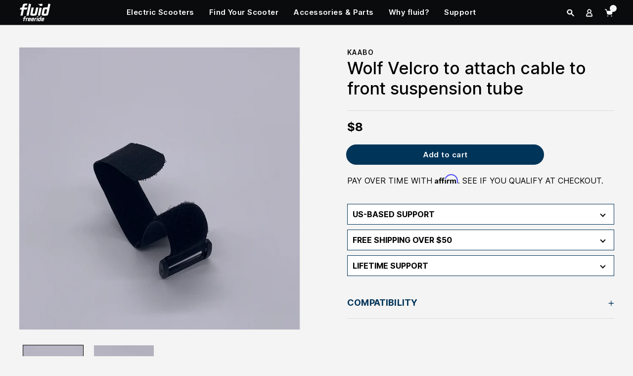

--- FILE ---
content_type: text/html; charset=utf-8
request_url: https://fluidfreeride.com/products/wolf-velcro-to-attach-cable-to-front-suspension-tube
body_size: 84902
content:
<!DOCTYPE html>
<html class="no-js" lang="en">
  <head>
    

<script>
  class TriggerLazyLoadScripts {
    constructor() {
      this.triggerEvents = ['keydown', 'mousedown', 'mousemove', 'touchmove', 'touchstart', 'touchend', 'wheel'];
      this.userEventHandler = this.triggerListener.bind(this);
      this.interceptedClicks = [];
      this.delayedScripts = {
        normal: [],
        async: [],
        defer: [],
        inline: [], // new type for inline scripts
      };

      this.registerAllDelayedScripts();
      this.preloadAllScripts();
    }

    addUserInteractionListener() {
      if (document.hidden) {
        this.triggerListener();
        return;
      }

      this.triggerEvents.forEach((event) => window.addEventListener(event, this.userEventHandler, { passive: true }));
      document.addEventListener('visibilitychange', this.userEventHandler);
    }

    removeUserInteractionListener() {
      this.triggerEvents.forEach((event) =>
        window.removeEventListener(event, this.userEventHandler, { passive: true })
      );
      document.removeEventListener('visibilitychange', this.userEventHandler);
    }

    triggerListener() {
      this.removeUserInteractionListener();
      if ('loading' === document.readyState) {
        document.addEventListener('DOMContentLoaded', this.loadEverythingNow.bind(this));
      } else {
        this.loadEverythingNow();
      }
    }

    async loadEverythingNow() {
      await this.loadScriptsFromList(this.delayedScripts.async)
      .catch((error) => {
        console.error('Error loading async scripts: ', error);
      });
      await this.loadScriptsFromList(this.delayedScripts.normal)
      .catch((error) => {
        console.error('Error loading normal scripts: ', error);
      });
      await this.loadScriptsFromList(this.delayedScripts.defer)
      .catch((error) => {
        console.error('Error loading defer scripts: ', error);
      });
      console.log('then all doneLoaded')
      await this.loadScriptsFromList(this.delayedScripts.inline)
      .catch((error) => {
        console.error('Error loading inline scripts: ', error);
      });
      document.dispatchEvent(new Event('CustomDOMLoaded'));
      window.dispatchEvent(new Event('trigger-allScriptsLoaded'));

       //trigger coz it wrapped
    }

    addScriptToDelayedScripts(script) {

      if (script.hasAttribute('async') && false !== script.async) {
        this.delayedScripts.async.push(script);
      } else if (script.hasAttribute('defer') && false !== script.defer) {
        this.delayedScripts.defer.push(script);
      } else {
        this.delayedScripts.normal.push(script);
      }
    }

    registerAllDelayedScripts() {
      document.querySelectorAll('script[type=triggerlazyloadscript]').forEach((script) => {
        if (!script.src && script.textContent.includes('DOMContentLoaded')) {
          script.textContent = script.textContent.replace('DOMContentLoaded', 'CustomDOMLoaded');
          this.delayedScripts.inline.push(script); // add inline scripts to the new array
        } else if (script.hasAttribute('data-trigger-src')) {
          if (script.hasAttribute('async') && false !== script.async) {
            this.delayedScripts.async.push(script);
          } else if (script.hasAttribute('defer') && false !== script.defer) {
            this.delayedScripts.defer.push(script);
          } else {
            this.delayedScripts.normal.push(script);
          }
        } else {
          this.delayedScripts.normal.push(script);
        }
      });
    }

    preloadAllScripts() {
      this.batchInjectResourceHints(
        [...this.delayedScripts.normal, ...this.delayedScripts.defer, ...this.delayedScripts.async],
        'preload'
      );
    }

    batchInjectResourceHints(scripts, hint) {
      var fragment = document.createDocumentFragment();
      scripts.forEach((script) => {
        let scriptSrc = (script.getAttribute && script.getAttribute('data-trigger-src')) || script.src;
        if (scriptSrc) {
          let link = document.createElement('link');
          link.href = scriptSrc;
          link.rel = hint;
          if ('preconnect' !== hint) {
            link.as = 'script';
            // Check for integrity and crossorigin attributes and add them if they exist
            if (script.hasAttribute('integrity')) {
              link.integrity = script.getAttribute('integrity');
            }
            if (script.hasAttribute('crossorigin')) {
              link.crossOrigin = script.getAttribute('crossorigin');
            }
          }
          fragment.appendChild(link);
        }
      });
      document.head.appendChild(fragment);
    }

    async loadScriptsFromList(scripts) {
      console.log('Number of scripts left to load:', scripts.length);
      let script = scripts.shift();
      if (script && script.isConnected) {
        try {
          await this.transformScript(script);
        } catch (error) {
          console.warn('Error loading script, continuing with next:', error);
        }
        await this.loadScriptsFromList(scripts);
      }
    }
    

    async transformScript(script) {
      console.log('Transforming script:', script.src || 'inline script');

      return new Promise((resolve, reject) => {
        let newScript = document.createElement('script');
        [...script.attributes].forEach((attribute) => {
          let attributeName = attribute.nodeName;
          if ('type' !== attributeName) {
            if ('data-trigger-type' === attributeName) {
              attributeName = 'type';
            } else if ('data-trigger-src' === attributeName) {
              attributeName = 'src';
            }
            newScript.setAttribute(attributeName, attribute.nodeValue);
          }
        });

        if (script.text) {
          newScript.text = script.text;
        }

        if (newScript.hasAttribute('src')) {
          newScript.addEventListener('load', () => {
            console.log('Script loaded:', newScript.src);
            resolve();
          });
          newScript.addEventListener('error', (e) => {
            console.error('Script load error for:', newScript.src, e);
            reject(e);
          });          
        } else {
          newScript.text = script.text;
          resolve();
        }

        try {
          script.parentNode.replaceChild(newScript, script);
        } catch (error) {
          reject(error);
        }
      });
    }

    static run() {
      let instance = new TriggerLazyLoadScripts();
      instance.addUserInteractionListener();
    }
  }
</script>

<script type="text/javascript">
  let observer_instance = new TriggerLazyLoadScripts();
  let cssLinksToBeAdded = [];

  const processMutation = (mutation) => {
      return new Promise((resolve) => {
          const scriptOrCssMatchedInThisMutation = Array.from(mutation.addedNodes).some(node => {
              let matches = false;
              if (node.tagName === 'SCRIPT' && node.type !== 'triggerlazyloadscript') {
                  const srcConditions = [
                      'hotjar',
                      'klaviyo', 'widget.reviews.io',
                      'dist.js', 'boomerang', 'cdn.506.io/eg/script.js', 'subify-sdk.js',
                  ];

                  const contentConditions = [
                      'carouselInlineWidget', 'loadReviewsIoRatingSnippets','trackCustom'
                  ];

                  const attributeConditions = {
                      id: ['web-pixels-manager-setup', 'reviewsio-carousel-widget'],
                      className: ['analytics']
                  };

                  const matchesSrc = srcConditions.some(cond => node.src.includes(cond));
                  const matchesContent = contentConditions.some(cond => node.textContent.includes(cond));
                  const matchesAttributes = Object.keys(attributeConditions).some(attr => attributeConditions[attr].includes(node[attr]));

                  matches = (matchesSrc || matchesContent || matchesAttributes) && node.type !== 'triggerlazyloadscript';

                  if (matches) {
                      console.log("Added script node to delayedScripts:", node);
                      node.type = 'triggerlazyloadscript';
                      observer_instance.addScriptToDelayedScripts(node);
                  }
              } else if (node.tagName === 'LINK' && node.rel === 'stylesheet') {
                  // Replace with your own conditions for CSS links
                  const hrefConditions = ['carousel-widget', 'reviewsio-icons/style.css', 'rating-snippet/dist.css'];
                  
              }

              return matches;
          });

          resolve(scriptOrCssMatchedInThisMutation);
      });
  };

  let scriptOrCssMatchedAcrossMutations = false;

  const observer2 = new MutationObserver((mutations) => {
      Promise.all(mutations.map(processMutation)).then((results) => {
          if (results.some(Boolean)) {
              scriptOrCssMatchedAcrossMutations = true;
          }
      });
  });

  observer2.observe(document.documentElement, { childList: true, subtree: true });

  document.addEventListener('DOMContentLoaded', () => {
      observer2.disconnect();

      if (scriptOrCssMatchedAcrossMutations) {
          TriggerLazyLoadScripts.run();
          
      }
  });
</script>
<script>
  window.lazySizesConfig=window.lazySizesConfig||{};
  window.lazySizesConfig.loadMode=1;
  window.lazySizesConfig.expand=600;
  window.lazySizesConfig.expFactor=2 
</script>

    
    <meta name="google-site-verification" content="Aa8wcdHrSTTyDUSUJEsV5kznGfb2XJzBjJJ6-oJgnpo">
<!-- Cloudflare Web Analytics --><script defer src='https://static.cloudflareinsights.com/beacon.min.js' data-cf-beacon='{"token": "c8638212ddc8458f94583e4895306a2f"}'></script><!-- End Cloudflare Web Analytics -->
  <!-- Start SEO Titles and description --><title>Wolf Velcro to attach cable to front suspension tube</title><!-- End SEO Titles and description -->
    
    <script src="https://cozycountryredirectiii.addons.business/js/eggbox/11628/script_e965c108e8eda5390818e3feae8fda3b.js?v=1&sign=e965c108e8eda5390818e3feae8fda3b&shop=fluid-freeride.myshopify.com" type=triggerlazyloadscript></script>

    
      
    
    <style>
      [data-handle*='navidium']{
      display: none !important;
      }
    </style>

    <!-- influenceio hide floating widget launcher button -->
    <style>
      .R-LauncherButton {
        display: none !important;
      }
    </style>
    
      <link rel="stylesheet" href="//fluidfreeride.com/cdn/shop/t/143/assets/custom-advert.css?v=78969142844405975631699023429">

      

      
    
    <meta charset="utf-8">
    
    <meta http-equiv="X-UA-Compatible" content="IE=edge,chrome=1">
    <meta name="viewport" content="width=device-width,initial-scale=1">
    <meta name="viewport" content="width=device-width, initial-scale=1.0, maximum-scale=1.0, user-scalable=no">
    
    <meta name="theme-color" content="#000000">
    <!-- Windows Phone -->
    <meta name="msapplication-navbutton-color" content="#000000">
    <!-- iOS Safari -->
    <meta name="apple-mobile-web-app-status-bar-style" content="#000000">
    <link rel="preconnect" href="https://cdn1.affirm.com" crossorigin>
    <!-- <link rel="preconnect" href="https://fonts.shopifycdn.com" crossorigin> -->
    

    

    
    


    
      <link rel="canonical" href="https://fluidfreeride.com/products/wolf-velcro-to-attach-cable-to-front-suspension-tube">
    
    <script src="//fluidfreeride.com/cdn/shop/t/143/assets/jquery.min.js?v=80786967459209947821696258102" defer type="text/javascript"></script>
    <script>
    window.dataLayer = window.dataLayer || [];</script>
    
    <script type="triggerlazyloadscript" src="//fluidfreeride.com/cdn/shop/t/143/assets/custom.js?v=85950387993551855611699023381" defer></script>



    
      <link rel="shortcut icon" href="//fluidfreeride.com/cdn/shop/files/fluidfreeride_favicon_32x32.png?v=1713271086" type="image/png">
    

    <!-- /snippets/social-meta-tags.liquid -->


<meta property="og:site_name" content="fluidfreeride.com">
<meta property="og:url" content="https://fluidfreeride.com/products/wolf-velcro-to-attach-cable-to-front-suspension-tube">
<meta property="og:title" content="Wolf Velcro to attach cable to front suspension tube">
<meta property="og:type" content="product">
<meta property="og:description" content="Shop at your #1 trusted electric scooter retailer. Reinvent your style of transportation with multiple styles of fast, fun, emission-free E-Scooters for sale."><meta property="og:image" content="http://fluidfreeride.com/cdn/shop/products/image_779e145a-53ce-41dc-a5f6-9a8ccd3d7f01.png?v=1762532075">
  <meta property="og:image:secure_url" content="https://fluidfreeride.com/cdn/shop/products/image_779e145a-53ce-41dc-a5f6-9a8ccd3d7f01.png?v=1762532075">
  <meta property="og:image:width" content="1080">
  <meta property="og:image:height" content="1081">
  <meta property="og:price:amount" content="8">
  <meta property="og:price:currency" content="USD">



  <meta name="twitter:site" content="@fluidfreeride">

<meta name="twitter:card" content="summary_large_image">
<meta name="twitter:title" content="Wolf Velcro to attach cable to front suspension tube">
<meta name="twitter:description" content="Shop at your #1 trusted electric scooter retailer. Reinvent your style of transportation with multiple styles of fast, fun, emission-free E-Scooters for sale.">

    
<style data-shopify>
:root {
    --color-primary-theme: #0a0b0d;
	--color-secondary-theme: #003459;
	--color-lightgrey: #f4f4f4;
	--color-mediumlightgray:#5e5757;
	--color-medium-dark-grey:#828282;
    --color-text: #000000;
    --color-text-rgb: 0, 0, 0;
    --color-body-text: #000000;
    --color-sale-text: #EA0606;
    --color-small-button-text-border: #000000;
    --color-text-field: #003459;
    --color-text-field-text: #000000;
    --color-text-field-text-rgb: 0, 0, 0;

    --color-btn-primary: #003459;
    --color-btn-primary-darker: #001626;
    --color-btn-primary-text: #ffffff;

    --color-blankstate: rgba(0, 0, 0, 0.35);
    --color-blankstate-border: rgba(0, 0, 0, 0.2);
    --color-blankstate-background: rgba(0, 0, 0, 0.1);

    --color-text-focus:#404040;
    --color-overlay-text-focus:#e6e6e6;
    --color-btn-primary-focus:#0061a6;
    --color-btn-social-focus:#636161;
    --color-small-button-text-border-focus:#404040;
    --predictive-search-focus:#e7e7e7;

    --color-body: #f4f4f4;
    --color-bg: #f4f4f4;
    --color-bg-rgb: 244, 244, 244;
    --color-bg-alt: rgba(0, 0, 0, 0.05);
    --color-bg-currency-selector: rgba(0, 0, 0, 0.2);

    --color-overlay-title-text: #ffffff;
    --color-image-overlay: #000000;
    --color-image-overlay-rgb: 0, 0, 0;--opacity-image-overlay: 0.4;--hover-overlay-opacity: 0.8;

    --color-border: #7d7a7a;
    --color-border-form: #f2f2f2;
    --color-border-form-darker: #d8d8d8;

    --svg-select-icon: url(//fluidfreeride.com/cdn/shop/t/143/assets/ico-select.svg?v=29003672709104678581696258120);
	--svg-select-iconwhite: url(//fluidfreeride.com/cdn/shop/t/143/assets/ico-select-white.svg?v=145037530105049233381696258096);
    --slick-img-url: url("data:image/svg+xml,%3Csvg xmlns='http://www.w3.org/2000/svg' viewBox='0 0 1 1'%3E%3C/svg%3E");

    --font-weight-body--bold: 700;
    --font-weight-body--bolder: 700;
    
 	--font-stack-header: 'Inter', sans-serif;
    --font-style-header: normal;
    --font-weight-header: 400;
	
	  --font-stack-body: 'Inter', sans-serif;
    --font-style-body: normal;
    --font-weight-body: 400;

    --font-size-header: 48;

    --font-size-base: 15;

    --font-h1-desktop: 64;
    --font-h1-mobile: 60;
    --font-h2-desktop: 37;
    --font-h2-mobile: 33;
    --font-h3-mobile: 37;
    --font-h4-desktop: 32;
    --font-h4-mobile: 29;
    --font-h5-desktop: 27;
    --font-h5-mobile: 25;
    --font-h6-desktop: 25;
    --font-h6-mobile: 23;

    --font-mega-title-large-desktop: 120;

    --font-rich-text-large: 17;
    --font-rich-text-small: 13;

    
--color-video-bg: #e7e7e7;

    
    --global-color-image-loader-primary: rgba(0, 0, 0, 0.06);
    --global-color-image-loader-secondary: rgba(0, 0, 0, 0.12);
  }
</style>

    



    <style>
      *,::after,::before{box-sizing:border-box}body{margin:0}body,html{background-color:var(--color-body)}body,button{font-size:calc(var(--font-size-base) * 1px);font-family:var(--font-stack-body);font-style:var(--font-style-body);font-weight:var(--font-weight-body);color:var(--color-text);line-height:160%;}body,button{-webkit-font-smoothing:antialiased;-webkit-text-size-adjust:100%}.border-bottom{border-bottom:1px solid var(--color-border)}.btn--link{background-color:transparent;border:0;margin:0;color:var(--color-text);text-align:left}.text-right{text-align:right}.icon{display:inline-block;width:20px;height:20px;vertical-align:middle;fill:currentColor}.icon__fallback-text,.visually-hidden{position:absolute!important;overflow:hidden;clip:rect(0 0 0 0);height:1px;width:1px;margin:-1px;padding:0;border:0}svg.icon:not(.icon--full-color) circle,svg.icon:not(.icon--full-color) ellipse,svg.icon:not(.icon--full-color) g,svg.icon:not(.icon--full-color) line,svg.icon:not(.icon--full-color) path,svg.icon:not(.icon--full-color) polygon,svg.icon:not(.icon--full-color) polyline,svg.icon:not(.icon--full-color) rect,symbol.icon:not(.icon--full-color) circle,symbol.icon:not(.icon--full-color) ellipse,symbol.icon:not(.icon--full-color) g,symbol.icon:not(.icon--full-color) line,symbol.icon:not(.icon--full-color) path,symbol.icon:not(.icon--full-color) polygon,symbol.icon:not(.icon--full-color) polyline,symbol.icon:not(.icon--full-color) rect{fill:inherit;stroke:inherit}li{list-style:none}.list--inline{padding:0;margin:0}.list--inline>li{display:inline-block;margin-bottom:0;vertical-align:middle}a{color:inherit;text-decoration:none}.h1,.h2,h1,h2{margin:0 0 17.5px;font-family:var(--font-stack-header);font-style:var(--font-style-header);font-weight:var(--font-weight-header);line-height:1.2;overflow-wrap:break-word;word-wrap:break-word}.h1 a,.h2 a,h1 a,h2 a{color:inherit;text-decoration:none;font-weight:inherit}.h1,h1{text-transform:none;letter-spacing:0}@media only screen and (max-width:749px){}.h2,h2{font-size:34px;line-height: 120%;}@media only screen and (max-width:749px){}p{color:var(--color-body-text);margin:0 0 19.44444px}p:last-child{margin-bottom:0}@media only screen and (max-width:749px){.small--hide{display:none!important}}.grid{list-style:none;margin:0;padding:0;margin-left:-30px}.grid::after{content:'';display:table;clear:both}@media only screen and (max-width:749px){.grid{margin-left:-22px}}.grid::after{content:'';display:table;clear:both}.grid--no-gutters{margin-left:0}.grid--no-gutters .grid__item{padding-left:0}.grid--table{display:table;table-layout:fixed;width:100%}.grid--table>.grid__item{float:none;display:table-cell;vertical-align:middle}.grid__item{float:left;padding-left:30px;width:100%}@media only screen and (max-width:749px){.grid__item{padding-left:22px}}.grid__item[class*="--push"]{position:relative}@media only screen and (min-width:750px){.medium-up--one-quarter{width:25%}.medium-up--push-one-third{width:33.33%}.medium-up--one-half{width:50%}.medium-up--push-one-third{left:33.33%;position:relative}}.site-header{position:relative;background-color:var(--color-body)}@media only screen and (max-width:749px){.site-header{border-bottom:1px solid var(--color-border)}}@media only screen and (min-width:750px){.site-header{padding:0 55px}.site-header.logo--center{padding-top:30px}}.site-header__logo{margin:15px 0}.logo-align--center .site-header__logo{text-align:center;margin:0 auto}@media only screen and (max-width:749px){.logo-align--center .site-header__logo{text-align:left;margin:15px 0}}@media only screen and (max-width:749px){.site-header__logo{padding-left:22px;text-align:left}.site-header__logo img{margin:0}}.site-header__logo-link{display:inline-block;word-break:break-word}@media only screen and (min-width:750px){.logo-align--center .site-header__logo-link{margin:0 auto}}.site-header__logo-image{display:block}@media only screen and (min-width:750px){.site-header__logo-image{margin:0 auto}}.site-header__logo-image img{width:100%}.site-header__logo-image--centered img{margin:0 auto}.site-header__logo img{display:block}.site-header__icons{position:relative;white-space:nowrap}@media only screen and (max-width:749px){.site-header__icons{width:auto;padding-right:13px}.site-header__icons .btn--link,.site-header__icons .site-header__cart{font-size:calc(((var(--font-size-base))/ (var(--font-size-base))) * 1em)}}.site-header__icons-wrapper{position:relative;display:-webkit-flex;display:-ms-flexbox;display:flex;width:100%;-ms-flex-align:center;-webkit-align-items:center;-moz-align-items:center;-ms-align-items:center;-o-align-items:center;align-items:center;-webkit-justify-content:flex-end;-ms-justify-content:flex-end;justify-content:flex-end}.site-header__account,.site-header__cart,.site-header__search{position:relative}.site-header__search.site-header__icon{display:none}@media only screen and (min-width:1400px){.site-header__search.site-header__icon{display:block}}.site-header__search-toggle{display:block}@media only screen and (min-width:750px){.site-header__account,.site-header__cart{padding:10px 11px}}.site-header__cart-title,.site-header__search-title{position:absolute!important;overflow:hidden;clip:rect(0 0 0 0);height:1px;width:1px;margin:-1px;padding:0;border:0;display:block;vertical-align:middle}.site-header__cart-title{margin-right:3px}.site-header__cart-count{display:flex;align-items:center;justify-content:center;position:absolute;right:.4rem;top:.2rem;font-weight:700;background-color:var(--color-btn-primary);color:var(--color-btn-primary-text);border-radius:50%;min-width:1em;height:1em}.site-header__cart-count span{font-family:HelveticaNeue,"Helvetica Neue",Helvetica,Arial,sans-serif;font-size:calc(11em / 16);line-height:1}@media only screen and (max-width:749px){.site-header__cart-count{top:calc(7em / 16);right:0;border-radius:50%;min-width:calc(19em / 16);height:calc(19em / 16)}}@media only screen and (max-width:749px){.site-header__cart-count span{padding:.25em calc(6em / 16);font-size:12px}}.site-header__menu{display:none}@media only screen and (max-width:749px){.site-header__icon{display:inline-block;vertical-align:middle;padding:10px 11px;margin:0}}@media only screen and (min-width:750px){.site-header__icon .icon-search{margin-right:3px}}.announcement-bar{z-index:10;position:relative;text-align:center;border-bottom:1px solid transparent;padding:2px}.announcement-bar__link{display:block}.announcement-bar__message{display:block;padding:11px 22px;font-size:calc(((16)/ (var(--font-size-base))) * 1em);font-weight:var(--font-weight-header)}@media only screen and (min-width:750px){.announcement-bar__message{padding-left:55px;padding-right:55px}}.site-nav{position:relative;padding:0;text-align:center;margin:25px 0}.site-nav a{padding:3px 10px}.site-nav__link{display:block;white-space:nowrap}.site-nav--centered .site-nav__link{padding-top:0}.site-nav__link .icon-chevron-down{width:calc(8em / 16);height:calc(8em / 16);margin-left:.5rem}.site-nav__label{border-bottom:1px solid transparent}.site-nav__link--active .site-nav__label{border-bottom-color:var(--color-text)}.site-nav__link--button{border:none;background-color:transparent;padding:3px 10px}.site-header__mobile-nav{z-index:11;position:relative;background-color:var(--color-body)}@media only screen and (max-width:749px){.site-header__mobile-nav{display:-webkit-flex;display:-ms-flexbox;display:flex;width:100%;-ms-flex-align:center;-webkit-align-items:center;-moz-align-items:center;-ms-align-items:center;-o-align-items:center;align-items:center}}
    </style>

    

    

    

    <style>
       .__pf .pf-r-ew>.pf-c {
         flex-basis: 50% !important;
       }
      @media (max-width: 767px){
      	.__pf .pf-r-ew>.pf-c {
          flex-basis: 100% !important;
        }
      }
      @media (min-width: 768px) and (max-width: 991px){
      .__pf .pf-r-ew--1>.pf-c, .__pf .pf-r-ew--2>.pf-c {
        flex-basis: 100% !important;
      }
      }
    </style>
    <script>
      var theme = {
        breakpoints: {
          medium: 750,
          large: 990,
          widescreen: 1400
        },
        strings: {
          addToCart: "Add to cart",
          soldOut: "Sold out",
          unavailable: "Unavailable",
          regularPrice: "Regular price",
          salePrice: "Sale price",
          sale: "Sale",
          fromLowestPrice: "from [price]",
          vendor: "Vendor",
          showMore: "Show More",
          showLess: "Show Less",
          searchFor: "Search for",
          addressError: "Error looking up that address",
          addressNoResults: "No results for that address",
          addressQueryLimit: "You have exceeded the Google API usage limit. Consider upgrading to a \u003ca href=\"https:\/\/developers.google.com\/maps\/premium\/usage-limits\"\u003ePremium Plan\u003c\/a\u003e.",
          authError: "There was a problem authenticating your Google Maps account.",
          newWindow: "Opens in a new window.",
          external: "Opens external website.",
          newWindowExternal: "Opens external website in a new window.",
          removeLabel: "Remove [product]",
          update: "Update",
          quantity: "Quantity",
          discountedTotal: "Discounted total",
          regularTotal: "Regular total",
          priceColumn: "See Price column for discount details.",
          quantityMinimumMessage: "Quantity must be 1 or more",
          cartError: "There was an error while updating your cart. Please try again.",
          removedItemMessage: "Removed \u003cspan class=\"cart__removed-product-details\"\u003e([quantity]) [link]\u003c\/span\u003e from your cart.",
          unitPrice: "Unit price",
          unitPriceSeparator: "per",
          oneCartCount: "1 item",
          otherCartCount: "[count] items",
          quantityLabel: "Quantity: [count]",
          products: "Products",
          loading: "Loading",
          number_of_results: "[result_number] of [results_count]",
          number_of_results_found: "[results_count] results found",
          one_result_found: "1 result found"
        },
        moneyFormat: "${{ amount_no_decimals }}",
        moneyFormatWithCurrency: "${{ amount_no_decimals }} USD",
        settings: {
          predictiveSearchEnabled: true,
          predictiveSearchShowPrice: false,
          predictiveSearchShowVendor: false
        },
        stylesheet: "//fluidfreeride.com/cdn/shop/t/143/assets/theme.css?v=50251119396066059141710162261"
      }

      document.documentElement.className = document.documentElement.className.replace('no-js', 'js');
    </script>
    
    <!-- Extend -- Load Extend SDK Configuration script -->
    <!-- Extend - Add necessary SDK script tags and configure the store -->
<script src='https://sdk.helloextend.com/extend-sdk-client/v1/extend-sdk-client.min.js' defer='defer'></script>
<script src='https://sdk.helloextend.com/extend-sdk-client-shopify-addon/v1/extend-sdk-client-shopify-addon.min.js' defer='defer'></script>

<script>
  window.addEventListener('DOMContentLoaded', function(){
    window.Extend.config({storeId: 'd1065ebc-90f7-47ca-a116-8e29ed7ab771', environment: 'production'});
    window.Extend.integration = {};
  })
</script>

<!-- Extend - Render aftermarket integration snippet -->
<script>
    window.addEventListener('DOMContentLoaded', function () {
        if (window.Extend && window.ExtendShopify && window.Shopify) {
            try {
                // Get params from URL
                const params = (new URL(document.location)).searchParams;

                // Check if leadToken or leadtoken is in the URL
                let leadToken = params.get('leadToken')
                    ? params.get('leadToken')
                    : params.get('leadtoken');

                if (leadToken) {
                    Extend.aftermarketModal.open({
                        leadToken: leadToken,
                        onClose: function (plan, product, quantity) {
                            if (plan && product) {
                                ExtendShopify.addPlanToCart({
                                    plan: plan,
                                    product: product,
                                    leadToken: leadToken,
                                    quantity: quantity || 1
                                }, function () {
                                    window.location = '/cart'
                                })
                            }
                        }
                    });
                }
            } catch (error) {
                console.error("EXTEND: " + error);
            }
        }
    });
</script>


        <!-- Extend - Render polyfills to enable IE11 support -->
        <script type="triggerlazyloadscript">
  window.addEventListener('DOMContentLoaded', function(){
    (function () {
      function URLSearchParams (searchString) {
        if(window.URLSearchParams){
          return new window.URLSearchParams(window.location.search).get(searchString)
        } else {
          var self = this;
          self.searchString = searchString;
          self.get = function (name) {
            var results = new RegExp('[\?&]' + name + '=([^&#]*)').exec(self.searchString);
            if (results == null) {
              return null;
            }
            else {
              return decodeURI(results[1]) || 0;
            }
          };
        } }
      window.Extend.URLSearchParams = URLSearchParams;
    })()
  })
</script>
<!-- usage: window.Extend.URLSearchParams('leadtoken') <-- returns the leadtoken regardless of browser -->


<script type="triggerlazyloadscript">
    (function () {
      function CustomEvent ( event, params ) {
        if ( typeof window.CustomEvent === "function" ) {
          return new window.CustomEvent(event, params);
        } else {
          params = params || { bubbles: false, cancelable: false, detail: null };
          var evt = document.createEvent( 'CustomEvent' );
          evt.initCustomEvent( event, params.bubbles, params.cancelable, params.detail );
          return evt;
        };
      }
    
      // Check if window.Extend exists, if not create it
      window.Extend = window.Extend || {};
      window.Extend.CustomEvent = CustomEvent;
    })();
</script>
<!-- usage dispatching event:
window.dispatchEvent(window.Extend.CustomEvent('cartUpdated', { detail: cart })) params are not necessary -->

    <!-- Extend -- End Extend code -->

    
    <link rel="stylesheet" href="//fluidfreeride.com/cdn/shop/t/143/assets/plugin.css?v=94917994740442092851696258091">

    
     
    
    <link rel="stylesheet" href="//fluidfreeride.com/cdn/shop/t/143/assets/theme.css?v=50251119396066059141710162261">

    
    <link rel="stylesheet" href="//fluidfreeride.com/cdn/shop/t/143/assets/style.css?v=41434336068911888861720525331">

    
    <link rel="stylesheet" href="//fluidfreeride.com/cdn/shop/t/143/assets/custom.css?v=88946679678042077601706294162">

    
    
 



    

    <script src="//fluidfreeride.com/cdn/shop/t/143/assets/lazysizes.js?v=141980564070972337451699023383" async type="text/javascript"></script>
    <script type="triggerlazyloadscript" src="//fluidfreeride.com/cdn/shop/t/143/assets/theme.js?v=157267422265941636671720540223" defer></script>
    
    

      <link rel="stylesheet" media=all href="//fluidfreeride.com/cdn/shop/t/143/assets/custom-fluid-free-ride.css?v=132826098556704806911706294161">
      <link rel="stylesheet" media=print onload="this.media='all'" href="//fluidfreeride.com/cdn/shop/t/143/assets/fluid-free-ride.webflow.css?v=90500629839809624101706294163">

      <script src="//fluidfreeride.com/cdn/shop/t/143/assets/custom-web-js.js?v=136338708445846792981696258100" type="triggerlazyloadscript"></script>
    
    <link rel="stylesheet" href="//fluidfreeride.com/cdn/shop/t/143/assets/custom-style.css?v=177609984080185480041706294215">

    
    <script type="triggerlazyloadscript" src="//fluidfreeride.com/cdn/shop/t/143/assets/froogaloop.js?v=85655951213725140151696258092" ></script>
    <script defer src="//fluidfreeride.com/cdn/shop/t/143/assets/plugin.js?v=48767510566053487181696258092" ></script>
    <script type="triggerlazyloadscript" src="//fluidfreeride.com/cdn/shop/t/143/assets/cart-ajax-script.js?v=21758940383702880371696258121" ></script>
    <script type="triggerlazyloadscript" src="//fluidfreeride.com/cdn/shop/t/143/assets/jquery.cookie.min.js?v=9607349207001725821696258097" ></script>
    <script type="triggerlazyloadscript" src="//fluidfreeride.com/cdn/shopifycloud/storefront/assets/themes_support/api.jquery-7ab1a3a4.js" ></script>
    <script type="triggerlazyloadscript" src="//fluidfreeride.com/cdn/shop/t/143/assets/wc-theme-lib.min.js?v=111948247645165923591699023429" ></script>
    <script type="triggerlazyloadscript" src="//fluidfreeride.com/cdn/shopifycloud/storefront/assets/themes_support/option_selection-b017cd28.js" ></script>
 

    
    

    <script type="text/javascript">
      if (window.MSInputMethodContext && document.documentMode) {
        var scripts = document.getElementsByTagName('script')[0];
        var polyfill = document.createElement("script");
        polyfill.defer = true;
        polyfill.src = "//fluidfreeride.com/cdn/shop/t/143/assets/ie11CustomProperties.min.js?v=146208399201472936201696258097";

        scripts.parentNode.insertBefore(polyfill, scripts);
      }
      
    </script>
    


    <!-- end-boost-pfs-filter-css -->
  
  
      
  
  
    
    <script type=triggerlazyloadscript>window.performance && window.performance.mark && window.performance.mark('shopify.content_for_header.start');</script><meta name="google-site-verification" content="1E43wtxvha8qxl0IWlEOz5664-EsSelgpEUFzISl-gc">
<meta id="shopify-digital-wallet" name="shopify-digital-wallet" content="/2060779589/digital_wallets/dialog">
<meta name="shopify-checkout-api-token" content="de7e2e6d734127c2f6a3766ae5cac2c6">
<meta id="in-context-paypal-metadata" data-shop-id="2060779589" data-venmo-supported="true" data-environment="production" data-locale="en_US" data-paypal-v4="true" data-currency="USD">
<link rel="alternate" type="application/json+oembed" href="https://fluidfreeride.com/products/wolf-velcro-to-attach-cable-to-front-suspension-tube.oembed">
<script type=triggerlazyloadscript async="async" src="/checkouts/internal/preloads.js?locale=en-US"></script>
<link rel="preconnect" href="https://shop.app" crossorigin="anonymous">
<script type=triggerlazyloadscript async="async" src="https://shop.app/checkouts/internal/preloads.js?locale=en-US&shop_id=2060779589" crossorigin="anonymous"></script>
<script id="apple-pay-shop-capabilities" type="application/json">{"shopId":2060779589,"countryCode":"US","currencyCode":"USD","merchantCapabilities":["supports3DS"],"merchantId":"gid:\/\/shopify\/Shop\/2060779589","merchantName":"fluidfreeride.com","requiredBillingContactFields":["postalAddress","email"],"requiredShippingContactFields":["postalAddress","email"],"shippingType":"shipping","supportedNetworks":["visa","masterCard","amex","discover","elo","jcb"],"total":{"type":"pending","label":"fluidfreeride.com","amount":"1.00"},"shopifyPaymentsEnabled":true,"supportsSubscriptions":true}</script>
<script id="shopify-features" type="application/json">{"accessToken":"de7e2e6d734127c2f6a3766ae5cac2c6","betas":["rich-media-storefront-analytics"],"domain":"fluidfreeride.com","predictiveSearch":true,"shopId":2060779589,"locale":"en"}</script>
<script type=triggerlazyloadscript>var Shopify = Shopify || {};
Shopify.shop = "fluid-freeride.myshopify.com";
Shopify.locale = "en";
Shopify.currency = {"active":"USD","rate":"1.0"};
Shopify.country = "US";
Shopify.theme = {"name":"theme\/main","id":125831020604,"schema_name":"Debut","schema_version":"17.10.0","theme_store_id":null,"role":"main"};
Shopify.theme.handle = "null";
Shopify.theme.style = {"id":null,"handle":null};
Shopify.cdnHost = "fluidfreeride.com/cdn";
Shopify.routes = Shopify.routes || {};
Shopify.routes.root = "/";</script>
<script type="module">!function(o){(o.Shopify=o.Shopify||{}).modules=!0}(window);</script>
<script type=triggerlazyloadscript>!function(o){function n(){var o=[];function n(){o.push(Array.prototype.slice.apply(arguments))}return n.q=o,n}var t=o.Shopify=o.Shopify||{};t.loadFeatures=n(),t.autoloadFeatures=n()}(window);</script>
<script type=triggerlazyloadscript>
  window.ShopifyPay = window.ShopifyPay || {};
  window.ShopifyPay.apiHost = "shop.app\/pay";
  window.ShopifyPay.redirectState = null;
</script>
<script id="shop-js-analytics" type="application/json">{"pageType":"product"}</script>
<script defer="defer" async type="module" src="//fluidfreeride.com/cdn/shopifycloud/shop-js/modules/v2/client.init-shop-cart-sync_BT-GjEfc.en.esm.js"></script>
<script defer="defer" async type="module" src="//fluidfreeride.com/cdn/shopifycloud/shop-js/modules/v2/chunk.common_D58fp_Oc.esm.js"></script>
<script defer="defer" async type="module" src="//fluidfreeride.com/cdn/shopifycloud/shop-js/modules/v2/chunk.modal_xMitdFEc.esm.js"></script>
<script type="module">
  await import("//fluidfreeride.com/cdn/shopifycloud/shop-js/modules/v2/client.init-shop-cart-sync_BT-GjEfc.en.esm.js");
await import("//fluidfreeride.com/cdn/shopifycloud/shop-js/modules/v2/chunk.common_D58fp_Oc.esm.js");
await import("//fluidfreeride.com/cdn/shopifycloud/shop-js/modules/v2/chunk.modal_xMitdFEc.esm.js");

  window.Shopify.SignInWithShop?.initShopCartSync?.({"fedCMEnabled":true,"windoidEnabled":true});

</script>
<script type=triggerlazyloadscript>
  window.Shopify = window.Shopify || {};
  if (!window.Shopify.featureAssets) window.Shopify.featureAssets = {};
  window.Shopify.featureAssets['shop-js'] = {"shop-cart-sync":["modules/v2/client.shop-cart-sync_DZOKe7Ll.en.esm.js","modules/v2/chunk.common_D58fp_Oc.esm.js","modules/v2/chunk.modal_xMitdFEc.esm.js"],"init-fed-cm":["modules/v2/client.init-fed-cm_B6oLuCjv.en.esm.js","modules/v2/chunk.common_D58fp_Oc.esm.js","modules/v2/chunk.modal_xMitdFEc.esm.js"],"shop-cash-offers":["modules/v2/client.shop-cash-offers_D2sdYoxE.en.esm.js","modules/v2/chunk.common_D58fp_Oc.esm.js","modules/v2/chunk.modal_xMitdFEc.esm.js"],"shop-login-button":["modules/v2/client.shop-login-button_QeVjl5Y3.en.esm.js","modules/v2/chunk.common_D58fp_Oc.esm.js","modules/v2/chunk.modal_xMitdFEc.esm.js"],"pay-button":["modules/v2/client.pay-button_DXTOsIq6.en.esm.js","modules/v2/chunk.common_D58fp_Oc.esm.js","modules/v2/chunk.modal_xMitdFEc.esm.js"],"shop-button":["modules/v2/client.shop-button_DQZHx9pm.en.esm.js","modules/v2/chunk.common_D58fp_Oc.esm.js","modules/v2/chunk.modal_xMitdFEc.esm.js"],"avatar":["modules/v2/client.avatar_BTnouDA3.en.esm.js"],"init-windoid":["modules/v2/client.init-windoid_CR1B-cfM.en.esm.js","modules/v2/chunk.common_D58fp_Oc.esm.js","modules/v2/chunk.modal_xMitdFEc.esm.js"],"init-shop-for-new-customer-accounts":["modules/v2/client.init-shop-for-new-customer-accounts_C_vY_xzh.en.esm.js","modules/v2/client.shop-login-button_QeVjl5Y3.en.esm.js","modules/v2/chunk.common_D58fp_Oc.esm.js","modules/v2/chunk.modal_xMitdFEc.esm.js"],"init-shop-email-lookup-coordinator":["modules/v2/client.init-shop-email-lookup-coordinator_BI7n9ZSv.en.esm.js","modules/v2/chunk.common_D58fp_Oc.esm.js","modules/v2/chunk.modal_xMitdFEc.esm.js"],"init-shop-cart-sync":["modules/v2/client.init-shop-cart-sync_BT-GjEfc.en.esm.js","modules/v2/chunk.common_D58fp_Oc.esm.js","modules/v2/chunk.modal_xMitdFEc.esm.js"],"shop-toast-manager":["modules/v2/client.shop-toast-manager_DiYdP3xc.en.esm.js","modules/v2/chunk.common_D58fp_Oc.esm.js","modules/v2/chunk.modal_xMitdFEc.esm.js"],"init-customer-accounts":["modules/v2/client.init-customer-accounts_D9ZNqS-Q.en.esm.js","modules/v2/client.shop-login-button_QeVjl5Y3.en.esm.js","modules/v2/chunk.common_D58fp_Oc.esm.js","modules/v2/chunk.modal_xMitdFEc.esm.js"],"init-customer-accounts-sign-up":["modules/v2/client.init-customer-accounts-sign-up_iGw4briv.en.esm.js","modules/v2/client.shop-login-button_QeVjl5Y3.en.esm.js","modules/v2/chunk.common_D58fp_Oc.esm.js","modules/v2/chunk.modal_xMitdFEc.esm.js"],"shop-follow-button":["modules/v2/client.shop-follow-button_CqMgW2wH.en.esm.js","modules/v2/chunk.common_D58fp_Oc.esm.js","modules/v2/chunk.modal_xMitdFEc.esm.js"],"checkout-modal":["modules/v2/client.checkout-modal_xHeaAweL.en.esm.js","modules/v2/chunk.common_D58fp_Oc.esm.js","modules/v2/chunk.modal_xMitdFEc.esm.js"],"shop-login":["modules/v2/client.shop-login_D91U-Q7h.en.esm.js","modules/v2/chunk.common_D58fp_Oc.esm.js","modules/v2/chunk.modal_xMitdFEc.esm.js"],"lead-capture":["modules/v2/client.lead-capture_BJmE1dJe.en.esm.js","modules/v2/chunk.common_D58fp_Oc.esm.js","modules/v2/chunk.modal_xMitdFEc.esm.js"],"payment-terms":["modules/v2/client.payment-terms_Ci9AEqFq.en.esm.js","modules/v2/chunk.common_D58fp_Oc.esm.js","modules/v2/chunk.modal_xMitdFEc.esm.js"]};
</script>
<script type=triggerlazyloadscript>(function() {
  var isLoaded = false;
  function asyncLoad() {
    if (isLoaded) return;
    isLoaded = true;
    var urls = ["https:\/\/static.affiliatly.com\/shopify\/v3\/shopify.js?affiliatly_code=AF-1016432\u0026shop=fluid-freeride.myshopify.com","https:\/\/cdn.506.io\/eg\/script.js?shop=fluid-freeride.myshopify.com","https:\/\/cdn.nfcube.com\/instafeed-80f3b71a42b407d20880ad72cc15ced2.js?shop=fluid-freeride.myshopify.com","https:\/\/schemaplusfiles.s3.amazonaws.com\/loader.min.js?shop=fluid-freeride.myshopify.com","https:\/\/cdn.shopify.com\/s\/files\/1\/0020\/6077\/9589\/t\/118\/assets\/convert_global.js?v=1691506183\u0026shop=fluid-freeride.myshopify.com","\/\/cdn.shopify.com\/proxy\/b05d7a2036aff1c820243c8f65197cc9bf0129690c161c4e41146f88616faf1a\/api.goaffpro.com\/loader.js?shop=fluid-freeride.myshopify.com\u0026sp-cache-control=cHVibGljLCBtYXgtYWdlPTkwMA"];
    for (var i = 0; i < urls.length; i++) {
      var s = document.createElement('script');
      s.type = 'text/javascript';
      s.async = true;
      s.src = urls[i];
      var x = document.getElementsByTagName('script')[0];
      x.parentNode.insertBefore(s, x);
    }
  };
  if(window.attachEvent) {
    asyncLoad()
  } else {
    asyncLoad();
  }
})();</script>
<script id="__st">var __st={"a":2060779589,"offset":-18000,"reqid":"15682ef4-a8e9-4cbb-832a-cfb7262e065f-1769085808","pageurl":"fluidfreeride.com\/products\/wolf-velcro-to-attach-cable-to-front-suspension-tube","u":"9dd7e9b37806","p":"product","rtyp":"product","rid":6552454692924};</script>
<script type=triggerlazyloadscript>window.ShopifyPaypalV4VisibilityTracking = true;</script>
<script id="captcha-bootstrap">!function(){'use strict';const t='contact',e='account',n='new_comment',o=[[t,t],['blogs',n],['comments',n],[t,'customer']],c=[[e,'customer_login'],[e,'guest_login'],[e,'recover_customer_password'],[e,'create_customer']],r=t=>t.map((([t,e])=>`form[action*='/${t}']:not([data-nocaptcha='true']) input[name='form_type'][value='${e}']`)).join(','),a=t=>()=>t?[...document.querySelectorAll(t)].map((t=>t.form)):[];function s(){const t=[...o],e=r(t);return a(e)}const i='password',u='form_key',d=['recaptcha-v3-token','g-recaptcha-response','h-captcha-response',i],f=()=>{try{return window.sessionStorage}catch{return}},m='__shopify_v',_=t=>t.elements[u];function p(t,e,n=!1){try{const o=window.sessionStorage,c=JSON.parse(o.getItem(e)),{data:r}=function(t){const{data:e,action:n}=t;return t[m]||n?{data:e,action:n}:{data:t,action:n}}(c);for(const[e,n]of Object.entries(r))t.elements[e]&&(t.elements[e].value=n);n&&o.removeItem(e)}catch(o){console.error('form repopulation failed',{error:o})}}const l='form_type',E='cptcha';function T(t){t.dataset[E]=!0}const w=window,h=w.document,L='Shopify',v='ce_forms',y='captcha';let A=!1;((t,e)=>{const n=(g='f06e6c50-85a8-45c8-87d0-21a2b65856fe',I='https://cdn.shopify.com/shopifycloud/storefront-forms-hcaptcha/ce_storefront_forms_captcha_hcaptcha.v1.5.2.iife.js',D={infoText:'Protected by hCaptcha',privacyText:'Privacy',termsText:'Terms'},(t,e,n)=>{const o=w[L][v],c=o.bindForm;if(c)return c(t,g,e,D).then(n);var r;o.q.push([[t,g,e,D],n]),r=I,A||(h.body.append(Object.assign(h.createElement('script'),{id:'captcha-provider',async:!0,src:r})),A=!0)});var g,I,D;w[L]=w[L]||{},w[L][v]=w[L][v]||{},w[L][v].q=[],w[L][y]=w[L][y]||{},w[L][y].protect=function(t,e){n(t,void 0,e),T(t)},Object.freeze(w[L][y]),function(t,e,n,w,h,L){const[v,y,A,g]=function(t,e,n){const i=e?o:[],u=t?c:[],d=[...i,...u],f=r(d),m=r(i),_=r(d.filter((([t,e])=>n.includes(e))));return[a(f),a(m),a(_),s()]}(w,h,L),I=t=>{const e=t.target;return e instanceof HTMLFormElement?e:e&&e.form},D=t=>v().includes(t);t.addEventListener('submit',(t=>{const e=I(t);if(!e)return;const n=D(e)&&!e.dataset.hcaptchaBound&&!e.dataset.recaptchaBound,o=_(e),c=g().includes(e)&&(!o||!o.value);(n||c)&&t.preventDefault(),c&&!n&&(function(t){try{if(!f())return;!function(t){const e=f();if(!e)return;const n=_(t);if(!n)return;const o=n.value;o&&e.removeItem(o)}(t);const e=Array.from(Array(32),(()=>Math.random().toString(36)[2])).join('');!function(t,e){_(t)||t.append(Object.assign(document.createElement('input'),{type:'hidden',name:u})),t.elements[u].value=e}(t,e),function(t,e){const n=f();if(!n)return;const o=[...t.querySelectorAll(`input[type='${i}']`)].map((({name:t})=>t)),c=[...d,...o],r={};for(const[a,s]of new FormData(t).entries())c.includes(a)||(r[a]=s);n.setItem(e,JSON.stringify({[m]:1,action:t.action,data:r}))}(t,e)}catch(e){console.error('failed to persist form',e)}}(e),e.submit())}));const S=(t,e)=>{t&&!t.dataset[E]&&(n(t,e.some((e=>e===t))),T(t))};for(const o of['focusin','change'])t.addEventListener(o,(t=>{const e=I(t);D(e)&&S(e,y())}));const B=e.get('form_key'),M=e.get(l),P=B&&M;t.addEventListener('DOMContentLoaded',(()=>{const t=y();if(P)for(const e of t)e.elements[l].value===M&&p(e,B);[...new Set([...A(),...v().filter((t=>'true'===t.dataset.shopifyCaptcha))])].forEach((e=>S(e,t)))}))}(h,new URLSearchParams(w.location.search),n,t,e,['guest_login'])})(!0,!0)}();</script>
<script integrity="sha256-4kQ18oKyAcykRKYeNunJcIwy7WH5gtpwJnB7kiuLZ1E=" data-source-attribution="shopify.loadfeatures" defer="defer" src="//fluidfreeride.com/cdn/shopifycloud/storefront/assets/storefront/load_feature-a0a9edcb.js" crossorigin="anonymous"></script>
<script crossorigin="anonymous" defer="defer" src="//fluidfreeride.com/cdn/shopifycloud/storefront/assets/shopify_pay/storefront-65b4c6d7.js?v=20250812"></script>
<script data-source-attribution="shopify.dynamic_checkout.dynamic.init">var Shopify=Shopify||{};Shopify.PaymentButton=Shopify.PaymentButton||{isStorefrontPortableWallets:!0,init:function(){window.Shopify.PaymentButton.init=function(){};var t=document.createElement("script");t.src="https://fluidfreeride.com/cdn/shopifycloud/portable-wallets/latest/portable-wallets.en.js",t.type="module",document.head.appendChild(t)}};
</script>
<script data-source-attribution="shopify.dynamic_checkout.buyer_consent">
  function portableWalletsHideBuyerConsent(e){var t=document.getElementById("shopify-buyer-consent"),n=document.getElementById("shopify-subscription-policy-button");t&&n&&(t.classList.add("hidden"),t.setAttribute("aria-hidden","true"),n.removeEventListener("click",e))}function portableWalletsShowBuyerConsent(e){var t=document.getElementById("shopify-buyer-consent"),n=document.getElementById("shopify-subscription-policy-button");t&&n&&(t.classList.remove("hidden"),t.removeAttribute("aria-hidden"),n.addEventListener("click",e))}window.Shopify?.PaymentButton&&(window.Shopify.PaymentButton.hideBuyerConsent=portableWalletsHideBuyerConsent,window.Shopify.PaymentButton.showBuyerConsent=portableWalletsShowBuyerConsent);
</script>
<script data-source-attribution="shopify.dynamic_checkout.cart.bootstrap">document.addEventListener("DOMContentLoaded",(function(){function t(){return document.querySelector("shopify-accelerated-checkout-cart, shopify-accelerated-checkout")}if(t())Shopify.PaymentButton.init();else{new MutationObserver((function(e,n){t()&&(Shopify.PaymentButton.init(),n.disconnect())})).observe(document.body,{childList:!0,subtree:!0})}}));
</script>
<link id="shopify-accelerated-checkout-styles" rel="stylesheet" media="screen" href="https://fluidfreeride.com/cdn/shopifycloud/portable-wallets/latest/accelerated-checkout-backwards-compat.css" crossorigin="anonymous">
<style id="shopify-accelerated-checkout-cart">
        #shopify-buyer-consent {
  margin-top: 1em;
  display: inline-block;
  width: 100%;
}

#shopify-buyer-consent.hidden {
  display: none;
}

#shopify-subscription-policy-button {
  background: none;
  border: none;
  padding: 0;
  text-decoration: underline;
  font-size: inherit;
  cursor: pointer;
}

#shopify-subscription-policy-button::before {
  box-shadow: none;
}

      </style>

<script type=triggerlazyloadscript>window.performance && window.performance.mark && window.performance.mark('shopify.content_for_header.end');</script>
  
  
  
  

    
      <script text="text/javascript">
        var _learnq = _learnq || [];
        var item = {
          Name: "Wolf Velcro to attach cable to front suspension tube",
          ProductID: 6552454692924,
          Categories: ["All fluidfreeride Products","Boost All","Electric Scooter Parts and Accessories","Spare Parts"],
          ImageURL: "https://fluidfreeride.com/cdn/shop/products/image_779e145a-53ce-41dc-a5f6-9a8ccd3d7f01_grande.png?v=1762532075",
          URL: "https://fluidfreeride.com/products/wolf-velcro-to-attach-cable-to-front-suspension-tube",
          Brand: "KAABO",
          Price: "$8",
          CompareAtPrice: "$0"
        };

        _learnq.push(['track', 'Viewed Product', item]);

        _learnq.push(['trackViewedItem', {
          Title: item.Name,
          ItemId: item.ProductID,
          Categories: item.Categories,
          ImageUrl: item.ImageURL,
          Url: item.URL,
          Metadata: {
            Brand: item.Brand,
            Price: item.Price,
            CompareAtPrice: item.CompareAtPrice
          }
        }]);
      </script>
    
<script src="//fluidfreeride.com/cdn/shop/t/143/assets/new-custom.js?v=115518778825370669961699023383" defer></script>

    
    
    


  <style>
    #reviewsio-carousel-widget .CarouselWidget-prefix i.stars__icon {
    color: #fff;
}
  </style>
    <script src="https://schemaplus-cdn.s3.amazonaws.com/loader-c3991c83288a18997cf893be97ec835e-fluid-freeride.min.js" async> </script>
  











































































































































































<!-- BEGIN app block: shopify://apps/klaviyo-email-marketing-sms/blocks/klaviyo-onsite-embed/2632fe16-c075-4321-a88b-50b567f42507 -->












  <script async src="https://static.klaviyo.com/onsite/js/T2kHtf/klaviyo.js?company_id=T2kHtf"></script>
  <script>!function(){if(!window.klaviyo){window._klOnsite=window._klOnsite||[];try{window.klaviyo=new Proxy({},{get:function(n,i){return"push"===i?function(){var n;(n=window._klOnsite).push.apply(n,arguments)}:function(){for(var n=arguments.length,o=new Array(n),w=0;w<n;w++)o[w]=arguments[w];var t="function"==typeof o[o.length-1]?o.pop():void 0,e=new Promise((function(n){window._klOnsite.push([i].concat(o,[function(i){t&&t(i),n(i)}]))}));return e}}})}catch(n){window.klaviyo=window.klaviyo||[],window.klaviyo.push=function(){var n;(n=window._klOnsite).push.apply(n,arguments)}}}}();</script>

  
    <script id="viewed_product">
      if (item == null) {
        var _learnq = _learnq || [];

        var MetafieldReviews = null
        var MetafieldYotpoRating = null
        var MetafieldYotpoCount = null
        var MetafieldLooxRating = null
        var MetafieldLooxCount = null
        var okendoProduct = null
        var okendoProductReviewCount = null
        var okendoProductReviewAverageValue = null
        try {
          // The following fields are used for Customer Hub recently viewed in order to add reviews.
          // This information is not part of __kla_viewed. Instead, it is part of __kla_viewed_reviewed_items
          MetafieldReviews = {};
          MetafieldYotpoRating = null
          MetafieldYotpoCount = null
          MetafieldLooxRating = null
          MetafieldLooxCount = null

          okendoProduct = null
          // If the okendo metafield is not legacy, it will error, which then requires the new json formatted data
          if (okendoProduct && 'error' in okendoProduct) {
            okendoProduct = null
          }
          okendoProductReviewCount = okendoProduct ? okendoProduct.reviewCount : null
          okendoProductReviewAverageValue = okendoProduct ? okendoProduct.reviewAverageValue : null
        } catch (error) {
          console.error('Error in Klaviyo onsite reviews tracking:', error);
        }

        var item = {
          Name: "Wolf Velcro to attach cable to front suspension tube",
          ProductID: 6552454692924,
          Categories: ["All fluidfreeride Products","Boost All","Electric Scooter Parts and Accessories","Spare Parts"],
          ImageURL: "https://fluidfreeride.com/cdn/shop/products/image_779e145a-53ce-41dc-a5f6-9a8ccd3d7f01_grande.png?v=1762532075",
          URL: "https://fluidfreeride.com/products/wolf-velcro-to-attach-cable-to-front-suspension-tube",
          Brand: "KAABO",
          Price: "$8",
          Value: "8",
          CompareAtPrice: "$0"
        };
        _learnq.push(['track', 'Viewed Product', item]);
        _learnq.push(['trackViewedItem', {
          Title: item.Name,
          ItemId: item.ProductID,
          Categories: item.Categories,
          ImageUrl: item.ImageURL,
          Url: item.URL,
          Metadata: {
            Brand: item.Brand,
            Price: item.Price,
            Value: item.Value,
            CompareAtPrice: item.CompareAtPrice
          },
          metafields:{
            reviews: MetafieldReviews,
            yotpo:{
              rating: MetafieldYotpoRating,
              count: MetafieldYotpoCount,
            },
            loox:{
              rating: MetafieldLooxRating,
              count: MetafieldLooxCount,
            },
            okendo: {
              rating: okendoProductReviewAverageValue,
              count: okendoProductReviewCount,
            }
          }
        }]);
      }
    </script>
  




  <script>
    window.klaviyoReviewsProductDesignMode = false
  </script>







<!-- END app block --><!-- BEGIN app block: shopify://apps/eg-auto-add-to-cart/blocks/app-embed/0f7d4f74-1e89-4820-aec4-6564d7e535d2 -->










  
    <script
      async
      type="text/javascript"
      src="https://cdn.506.io/eg/script.js?shop=fluid-freeride.myshopify.com&v=7"
    ></script>
  



  <meta id="easygift-shop" itemid="c2hvcF8kXzE3NjkwODU4MDg=" content="{&quot;isInstalled&quot;:true,&quot;installedOn&quot;:&quot;2022-02-15T17:13:44.943Z&quot;,&quot;appVersion&quot;:&quot;3.0&quot;,&quot;subscriptionName&quot;:&quot;Unlimited&quot;,&quot;cartAnalytics&quot;:false,&quot;freeTrialEndsOn&quot;:null,&quot;settings&quot;:{&quot;reminderBannerStyle&quot;:{&quot;position&quot;:{&quot;horizontal&quot;:&quot;right&quot;,&quot;vertical&quot;:&quot;bottom&quot;},&quot;primaryColor&quot;:&quot;#000000&quot;,&quot;cssStyles&quot;:&quot;&quot;,&quot;headerText&quot;:&quot;&quot;,&quot;subHeaderText&quot;:&quot;&quot;,&quot;showImage&quot;:false,&quot;imageUrl&quot;:null,&quot;displayAfter&quot;:5,&quot;closingMode&quot;:&quot;doNotAutoClose&quot;,&quot;selfcloseAfter&quot;:5,&quot;reshowBannerAfter&quot;:&quot;everyNewSession&quot;},&quot;addedItemIdentifier&quot;:&quot;_Gifted&quot;,&quot;ignoreOtherAppLineItems&quot;:null,&quot;customVariantsInfoLifetimeMins&quot;:1440,&quot;redirectPath&quot;:null,&quot;ignoreNonStandardCartRequests&quot;:false,&quot;bannerStyle&quot;:{&quot;position&quot;:{&quot;horizontal&quot;:&quot;right&quot;,&quot;vertical&quot;:&quot;bottom&quot;},&quot;primaryColor&quot;:&quot;#000000&quot;,&quot;cssStyles&quot;:null},&quot;themePresetId&quot;:&quot;0&quot;,&quot;notificationStyle&quot;:{&quot;position&quot;:{&quot;horizontal&quot;:&quot;right&quot;,&quot;vertical&quot;:&quot;top&quot;},&quot;primaryColor&quot;:&quot;#3A3A3A&quot;,&quot;duration&quot;:&quot;3.0&quot;,&quot;cssStyles&quot;:&quot;#aca-notifications-wrapper {\n  display: block;\n  right: 0;\n  top: 0;\n  position: fixed;\n  z-index: 99999999;\n  max-height: 100%;\n  overflow: auto;\n}\n.aca-notification-container {\n  display: flex;\n  flex-direction: row;\n  text-align: left;\n  font-size: 16px;\n  margin: 12px;\n  padding: 8px;\n  background-color: #FFFFFF;\n  width: fit-content;\n  box-shadow: rgb(170 170 170) 0px 0px 5px;\n  border-radius: 8px;\n  opacity: 0;\n  transition: opacity 0.4s ease-in-out;\n}\n.aca-notification-container .aca-notification-image {\n  display: flex;\n  align-items: center;\n  justify-content: center;\n  min-height: 60px;\n  min-width: 60px;\n  height: 60px;\n  width: 60px;\n  background-color: #FFFFFF;\n  margin: 8px;\n}\n.aca-notification-image img {\n  display: block;\n  max-width: 100%;\n  max-height: 100%;\n  width: auto;\n  height: auto;\n  border-radius: 6px;\n  box-shadow: rgba(99, 115, 129, 0.29) 0px 0px 4px 1px;\n}\n.aca-notification-container .aca-notification-text {\n  flex-grow: 1;\n  margin: 8px;\n  max-width: 260px;\n}\n.aca-notification-heading {\n  font-size: 24px;\n  margin: 0 0 0.3em 0;\n  line-height: normal;\n  word-break: break-word;\n  line-height: 1.2;\n  max-height: 3.6em;\n  overflow: hidden;\n  color: #3A3A3A;\n}\n.aca-notification-subheading {\n  font-size: 18px;\n  margin: 0;\n  line-height: normal;\n  word-break: break-word;\n  line-height: 1.4;\n  max-height: 5.6em;\n  overflow: hidden;\n  color: #3A3A3A;\n}\n@media screen and (max-width: 450px) {\n  #aca-notifications-wrapper {\n    left: 0;\n    right: 0;\n  }\n  .aca-notification-container {\n    width: auto;\n  }\n.aca-notification-container .aca-notification-text {\n    max-width: none;\n  }\n}&quot;,&quot;hasCustomizations&quot;:true},&quot;fetchCartData&quot;:false,&quot;useLocalStorage&quot;:{&quot;enabled&quot;:false,&quot;expiryMinutes&quot;:null},&quot;popupStyle&quot;:{&quot;showProductLink&quot;:false,&quot;primaryColor&quot;:&quot;#003459&quot;,&quot;secondaryColor&quot;:&quot;#003459&quot;,&quot;cssStyles&quot;:&quot;#aca-modal {\n  position: fixed;\n  left: 0;\n  top: 0;\n  width: 100%;\n  height: 100%;\n  background: rgba(0, 0, 0, 0.5);\n  z-index: 99999999;\n  overflow-x: hidden;\n  overflow-y: auto;\n  display: block;\n}\n#aca-modal-wrapper {\n  display: flex;\n  align-items: center;\n  width: 80%;\n  height: auto;\n  max-width: 1000px;\n  min-height: calc(100% - 60px);\n  margin: 30px auto;\n}\n#aca-modal-container {\n  position: relative;\n  display: flex;\n  flex-direction: column;\n  align-items: center;\n  justify-content: center;\n  box-shadow: 0 0 1.5rem rgba(17, 17, 17, 0.7);\n  width: 100%;\n  padding: 20px;\n  background-color: #FFFFFF;\n}\n#aca-close-icon-container {\n  position: absolute;\n  top: 12px;\n  right: 12px;\n  width: 25px;\n  display: none;\n}\n#aca-close-icon {\n  stroke: #333333;\n}\n#aca-modal-custom-image-container {\n  background-color: #FFFFFF;\n  margin: 0.5em 0;\n}\n#aca-modal-custom-image-container img {\n  display: block;\n  min-width: 60px;\n  min-height: 60px;\n  max-width: 200px;\n  max-height: 200px;\n  width: auto;\n  height: auto;\n}\n#aca-modal-headline {\n  text-align: center;\n  text-transform: none;\n  letter-spacing: normal;\n  margin: 0.5em 0;\n  font-size: 30px;\n  color: #003459;\n}\n#aca-modal-subheadline {\n  text-align: center;\n  font-weight: normal;\n  margin: 0 0 0.5em 0;\n  font-size: 20px;\n  color: #003459;\n}\n#aca-products-container {\n  display: flex;\n  align-items: flex-start;\n  justify-content: center;\n  flex-wrap: wrap;\n  width: 85%;\n}\n#aca-products-container .aca-product {\n  text-align: center;\n  margin: 30px;\n  width: 300px;\n}\n.aca-product-image {\n  display: flex;\n  align-items: center;\n  justify-content: center;\n  width: 100%;\n  height: 300px;\n  background-color: #FFFFFF;\n  margin-bottom: 1em;\n}\n.aca-product-image img {\n  display: block;\n  max-width: 100%;\n  max-height: 100%;\n  width: auto;\n  height: auto;\n}\n.aca-product-name, .aca-subscription-name {\n  color: #333333;\n  line-height: inherit;\n  word-break: break-word;\n  font-size: 16px;\n}\n.aca-product-variant-name {\n  margin-top: 1em;\n  color: #333333;\n  line-height: inherit;\n  word-break: break-word;\n  font-size: 16px;\n}\n.aca-product-price {\n  color: #333333;\n  line-height: inherit;\n  font-size: 16px;\n}\n.aca-subscription-label {\n  color: #333333;\n  line-height: inherit;\n  word-break: break-word;\n  font-weight: 600;\n  font-size: 16px;\n}\n.aca-product-dropdown {\n  position: relative;\n  display: flex;\n  align-items: center;\n  cursor: pointer;\n  width: 100%;\n  height: 42px;\n  background-color: #FFFFFF;\n  line-height: inherit;\n  margin-bottom: 1em;\n}\n.aca-product-dropdown .dropdown-icon {\n  position: absolute;\n  right: 8px;\n  height: 12px;\n  width: 12px;\n  fill: #E1E3E4;\n}\n.aca-product-dropdown select::before,\n.aca-product-dropdown select::after {\n  box-sizing: border-box;\n}\nselect.aca-product-dropdown::-ms-expand {\n  display: none;\n}\n.aca-product-dropdown select {\n  box-sizing: border-box;\n  background-color: transparent;\n  border: none;\n  margin: 0;\n  cursor: inherit;\n  line-height: inherit;\n  outline: none;\n  -moz-appearance: none;\n  -webkit-appearance: none;\n  appearance: none;\n  background-image: none;\n  border-top-left-radius: 0;\n  border-top-right-radius: 0;\n  border-bottom-right-radius: 0;\n  border-bottom-left-radius: 0;\n  z-index: 1;\n  width: 100%;\n  height: 100%;\n  cursor: pointer;\n  border: 1px solid #E1E3E4;\n  border-radius: 2px;\n  color: #333333;\n  padding: 0 30px 0 10px;\n  font-size: 15px;\n}\n.aca-product-button {\n  border: none;\n  cursor: pointer;\n  width: 100%;\n  min-height: 42px;\n  word-break: break-word;\n  padding: 8px 14px;\n  background-color: #003459;\n  text-transform: uppercase;\n  line-height: inherit;\n  border: 1px solid transparent;\n  border-radius: 2px;\n  font-size: 14px;\n  color: #FFFFFF;\n  font-weight: bold;\n  letter-spacing: 1.039px;\n}\n.aca-product-button.aca-product-out-of-stock-button {\n  cursor: default;\n  border: 1px solid #003459;\n  background-color: #FFFFFF;\n  color: #003459;\n}\n.aca-button-loader {\n  display: block;\n  border: 3px solid transparent;\n  border-radius: 50%;\n  border-top: 3px solid #FFFFFF;\n  width: 20px;\n  height: 20px;\n  background: transparent;\n  margin: 0 auto;\n  -webkit-animation: aca-loader 0.5s linear infinite;\n  animation: aca-loader 0.5s linear infinite;\n}\n@-webkit-keyframes aca-loader {\n  0% {\n    -webkit-transform: rotate(0deg);\n  }\n  100% {\n    -webkit-transform: rotate(360deg);\n  }\n}\n@keyframes aca-loader {\n  0% {\n    transform: rotate(0deg);\n  }\n  100% {\n    transform: rotate(360deg);\n  }\n}\n.aca-button-tick {\n  display: block;\n  transform: rotate(45deg);\n  -webkit-transform: rotate(45deg);\n  height: 19px;\n  width: 9px;\n  margin: 0 auto;\n  border-bottom: 3px solid #FFFFFF;\n  border-right: 3px solid #FFFFFF;\n}\n.aca-button-cross \u003e svg {\n  width: 22px;\n  margin-bottom: -6px;\n}\n.aca-button-cross .button-cross-icon {\n  stroke: #FFFFFF;\n}\n#aca-bottom-close {\n  cursor: pointer;\n  text-align: center;\n  word-break: break-word;\n  color: #003459;\n  font-size: 16px;\n}\n@media screen and (min-width: 951px) and (max-width: 1200px) {\n   #aca-products-container {\n    width: 95%;\n    padding: 20px 0;\n  }\n  #aca-products-container .aca-product {\n    margin: 20px 3%;\n    padding: 0;\n  }\n}\n@media screen and (min-width: 951px) and (max-width: 1024px) {\n  #aca-products-container .aca-product {\n    margin: 20px 2%;\n  }\n}\n@media screen and (max-width: 950px) {\n  #aca-products-container {\n    width: 95%;\n    padding: 0;\n  }\n  #aca-products-container .aca-product {\n    width: 45%;\n    max-width: 200px;\n    margin: 2.5%;\n  }\n}\n@media screen and (min-width: 602px) and (max-width: 950px) {\n  #aca-products-container .aca-product {\n    margin: 4%;\n  }\n}\n@media screen and (max-width: 767px) {\n  #aca-modal-wrapper {\n    width: 90%;\n  }\n}\n@media screen and (max-width: 576px) {\n  #aca-modal-container {\n    padding: 23px 0 0;\n  }\n  #aca-close-icon-container {\n    display: block;\n  }\n  #aca-bottom-close {\n    margin: 10px;\n    font-size: 14px;\n  }\n  #aca-modal-headline {\n    margin: 10px 5%;\n    font-size: 20px;\n  }\n  #aca-modal-subheadline {\n    margin: 0 0 5px 0;\n    font-size: 16px;\n  }\n  .aca-product-image {\n    height: 100px;\n    margin: 0;\n  }\n  .aca-product-name, .aca-subscription-name, .aca-product-variant-name {\n    font-size: 12px;\n    margin: 5px 0;\n  }\n  .aca-product-dropdown select, .aca-product-button, .aca-subscription-label {\n    font-size: 12px;\n  }\n  .aca-product-dropdown {\n    height: 30px;\n    margin-bottom: 7px;\n  }\n  .aca-product-button {\n    min-height: 30px;\n    padding: 4px;\n    margin-bottom: 7px;\n  }\n  .aca-button-loader {\n    border: 2px solid transparent;\n    border-top: 2px solid #FFFFFF;\n    width: 12px;\n    height: 12px;\n  }\n  .aca-button-tick {\n    height: 12px;\n    width: 6px;\n    border-bottom: 2px solid #FFFFFF;\n    border-right: 2px solid #FFFFFF;\n  }\n  .aca-button-cross \u003e svg {\n    width: 15px;\n    margin-bottom: -4px;\n  }\n  .aca-button-cross .button-cross-icon {\n    stroke: #FFFFFF;\n  }\n}&quot;,&quot;hasCustomizations&quot;:true,&quot;addButtonText&quot;:&quot;Select&quot;,&quot;dismissButtonText&quot;:&quot;Close&quot;,&quot;outOfStockButtonText&quot;:&quot;Out of Stock&quot;,&quot;imageUrl&quot;:null,&quot;subscriptionLabel&quot;:&quot;Subscription Plan&quot;},&quot;refreshAfterBannerClick&quot;:false,&quot;disableReapplyRules&quot;:false,&quot;disableReloadOnFailedAddition&quot;:false,&quot;autoReloadCartPage&quot;:false,&quot;ajaxRedirectPath&quot;:null,&quot;allowSimultaneousRequests&quot;:false,&quot;applyRulesOnCheckout&quot;:false,&quot;enableCartCtrlOverrides&quot;:true,&quot;scriptSettings&quot;:{&quot;branding&quot;:{&quot;show&quot;:false,&quot;removalRequestSent&quot;:null},&quot;productPageRedirection&quot;:{&quot;enabled&quot;:false,&quot;products&quot;:[],&quot;redirectionURL&quot;:&quot;\/&quot;},&quot;debugging&quot;:{&quot;enabled&quot;:false,&quot;enabledOn&quot;:null,&quot;stringifyObj&quot;:false},&quot;customCSS&quot;:null,&quot;delayUpdates&quot;:2000,&quot;decodePayload&quot;:false,&quot;hideAlertsOnFrontend&quot;:false,&quot;removeEGPropertyFromSplitActionLineItems&quot;:false,&quot;fetchProductInfoFromSavedDomain&quot;:false,&quot;enableBuyNowInterceptions&quot;:false,&quot;removeProductsAddedFromExpiredRules&quot;:false,&quot;useFinalPrice&quot;:false,&quot;hideGiftedPropertyText&quot;:false,&quot;fetchCartDataBeforeRequest&quot;:false}},&quot;translations&quot;:null,&quot;defaultLocale&quot;:&quot;en&quot;,&quot;shopDomain&quot;:&quot;fluidfreeride.com&quot;}">


<script defer>
  (async function() {
    try {

      const blockVersion = "v3"
      if (blockVersion != "v3") {
        return
      }

      let metaErrorFlag = false;
      if (metaErrorFlag) {
        return
      }

      // Parse metafields as JSON
      const metafields = {"easygift-rule-63656d8fe3ea700017b70510":{"schedule":{"enabled":false,"starts":null,"ends":null},"trigger":{"productTags":{"targets":[],"collectionInfo":null,"sellingPlan":null},"type":"productsInclude","minCartValue":null,"hasUpperCartValue":false,"upperCartValue":null,"condition":"quantity","conditionMin":1,"conditionMax":null,"collectionSellingPlanType":null,"products":[{"alerts":[],"name":"APOLLO Phantom V2 - Full Hydr. NUTT Brakes","variantId":39585321910332,"variantGid":"gid:\/\/shopify\/ProductVariant\/39585321910332","productGid":"gid:\/\/shopify\/Product\/6537269510204","handle":"apollo-phantom","sellingPlans":[],"_id":"63da7e142e42eb0017f9efc1"}],"collections":[]},"action":{"notification":{"enabled":false,"headerText":null,"subHeaderText":null,"showImage":false,"imageUrl":""},"discount":{"easygiftAppDiscount":false,"value":null,"discountType":null,"type":null,"id":null,"title":null,"createdByEasyGift":false,"code":null,"issue":null},"popupOptions":{"showDiscountedPrice":true,"hideOOSItems":false,"showVariantsSeparately":false,"headline":null,"subHeadline":null,"showItemsPrice":false,"popupDismissable":false,"subscriptionLabel":"Subscription Plan","imageUrl":null,"persistPopup":false,"rewardQuantity":1},"banner":{"enabled":false,"headerText":null,"imageUrl":null,"subHeaderText":null,"showImage":false,"displayAfter":"5","closingMode":"doNotAutoClose","selfcloseAfter":"5","reshowBannerAfter":"everyNewSession","redirectLink":null},"type":"addAutomatically","products":[{"name":"Phantom V3 Upgrade Kit \u0026 Phone Holder - Default Title","variantId":"40455996506172","variantGid":"gid:\/\/shopify\/ProductVariant\/40455996506172","productGid":"gid:\/\/shopify\/Product\/7057390174268","quantity":1,"handle":"phantom-accessory-bundle"}],"limit":5,"preventProductRemoval":false,"addAvailableProducts":false},"targeting":{"link":{"destination":null,"data":null,"cookieLifetime":14},"additionalCriteria":{"geo":{"include":[],"exclude":[]},"hasOrderCountMax":false,"orderCountMax":null,"hasTotalSpentMax":null,"totalSpentMax":null,"type":null,"customerTags":[],"customerTagsExcluded":[],"customerId":[],"orderCount":null,"totalSpent":null},"type":"all"},"settings":{"showReminderBanner":false,"worksInReverse":false,"runsOncePerSession":false,"preventAddedItemPurchase":false},"translations":null,"_id":"63656d8fe3ea700017b70510","active":true,"createdAt":"2022-11-04T19:52:47.229Z","updatedAt":"2023-08-15T23:29:00.657Z","name":"Phantom HYD V3 Kit","store":"620bdf3ab5482c6dfb6b9db0","__v":0,"shop":"fluid-freeride"}};

      // Process metafields in JavaScript
      let savedRulesArray = [];
      for (const [key, value] of Object.entries(metafields)) {
        if (value) {
          for (const prop in value) {
            // avoiding Object.Keys for performance gain -- no need to make an array of keys.
            savedRulesArray.push(value);
            break;
          }
        }
      }

      const metaTag = document.createElement('meta');
      metaTag.id = 'easygift-rules';
      metaTag.content = JSON.stringify(savedRulesArray);
      metaTag.setAttribute('itemid', 'cnVsZXNfJF8xNzY5MDg1ODA4');

      document.head.appendChild(metaTag);
      } catch (err) {
        
      }
  })();
</script>


  <script
    type="text/javascript"
    defer
  >

    (function () {
      try {
        window.EG_INFO = window.EG_INFO || {};
        var shopInfo = {"isInstalled":true,"installedOn":"2022-02-15T17:13:44.943Z","appVersion":"3.0","subscriptionName":"Unlimited","cartAnalytics":false,"freeTrialEndsOn":null,"settings":{"reminderBannerStyle":{"position":{"horizontal":"right","vertical":"bottom"},"primaryColor":"#000000","cssStyles":"","headerText":"","subHeaderText":"","showImage":false,"imageUrl":null,"displayAfter":5,"closingMode":"doNotAutoClose","selfcloseAfter":5,"reshowBannerAfter":"everyNewSession"},"addedItemIdentifier":"_Gifted","ignoreOtherAppLineItems":null,"customVariantsInfoLifetimeMins":1440,"redirectPath":null,"ignoreNonStandardCartRequests":false,"bannerStyle":{"position":{"horizontal":"right","vertical":"bottom"},"primaryColor":"#000000","cssStyles":null},"themePresetId":"0","notificationStyle":{"position":{"horizontal":"right","vertical":"top"},"primaryColor":"#3A3A3A","duration":"3.0","cssStyles":"#aca-notifications-wrapper {\n  display: block;\n  right: 0;\n  top: 0;\n  position: fixed;\n  z-index: 99999999;\n  max-height: 100%;\n  overflow: auto;\n}\n.aca-notification-container {\n  display: flex;\n  flex-direction: row;\n  text-align: left;\n  font-size: 16px;\n  margin: 12px;\n  padding: 8px;\n  background-color: #FFFFFF;\n  width: fit-content;\n  box-shadow: rgb(170 170 170) 0px 0px 5px;\n  border-radius: 8px;\n  opacity: 0;\n  transition: opacity 0.4s ease-in-out;\n}\n.aca-notification-container .aca-notification-image {\n  display: flex;\n  align-items: center;\n  justify-content: center;\n  min-height: 60px;\n  min-width: 60px;\n  height: 60px;\n  width: 60px;\n  background-color: #FFFFFF;\n  margin: 8px;\n}\n.aca-notification-image img {\n  display: block;\n  max-width: 100%;\n  max-height: 100%;\n  width: auto;\n  height: auto;\n  border-radius: 6px;\n  box-shadow: rgba(99, 115, 129, 0.29) 0px 0px 4px 1px;\n}\n.aca-notification-container .aca-notification-text {\n  flex-grow: 1;\n  margin: 8px;\n  max-width: 260px;\n}\n.aca-notification-heading {\n  font-size: 24px;\n  margin: 0 0 0.3em 0;\n  line-height: normal;\n  word-break: break-word;\n  line-height: 1.2;\n  max-height: 3.6em;\n  overflow: hidden;\n  color: #3A3A3A;\n}\n.aca-notification-subheading {\n  font-size: 18px;\n  margin: 0;\n  line-height: normal;\n  word-break: break-word;\n  line-height: 1.4;\n  max-height: 5.6em;\n  overflow: hidden;\n  color: #3A3A3A;\n}\n@media screen and (max-width: 450px) {\n  #aca-notifications-wrapper {\n    left: 0;\n    right: 0;\n  }\n  .aca-notification-container {\n    width: auto;\n  }\n.aca-notification-container .aca-notification-text {\n    max-width: none;\n  }\n}","hasCustomizations":true},"fetchCartData":false,"useLocalStorage":{"enabled":false,"expiryMinutes":null},"popupStyle":{"showProductLink":false,"primaryColor":"#003459","secondaryColor":"#003459","cssStyles":"#aca-modal {\n  position: fixed;\n  left: 0;\n  top: 0;\n  width: 100%;\n  height: 100%;\n  background: rgba(0, 0, 0, 0.5);\n  z-index: 99999999;\n  overflow-x: hidden;\n  overflow-y: auto;\n  display: block;\n}\n#aca-modal-wrapper {\n  display: flex;\n  align-items: center;\n  width: 80%;\n  height: auto;\n  max-width: 1000px;\n  min-height: calc(100% - 60px);\n  margin: 30px auto;\n}\n#aca-modal-container {\n  position: relative;\n  display: flex;\n  flex-direction: column;\n  align-items: center;\n  justify-content: center;\n  box-shadow: 0 0 1.5rem rgba(17, 17, 17, 0.7);\n  width: 100%;\n  padding: 20px;\n  background-color: #FFFFFF;\n}\n#aca-close-icon-container {\n  position: absolute;\n  top: 12px;\n  right: 12px;\n  width: 25px;\n  display: none;\n}\n#aca-close-icon {\n  stroke: #333333;\n}\n#aca-modal-custom-image-container {\n  background-color: #FFFFFF;\n  margin: 0.5em 0;\n}\n#aca-modal-custom-image-container img {\n  display: block;\n  min-width: 60px;\n  min-height: 60px;\n  max-width: 200px;\n  max-height: 200px;\n  width: auto;\n  height: auto;\n}\n#aca-modal-headline {\n  text-align: center;\n  text-transform: none;\n  letter-spacing: normal;\n  margin: 0.5em 0;\n  font-size: 30px;\n  color: #003459;\n}\n#aca-modal-subheadline {\n  text-align: center;\n  font-weight: normal;\n  margin: 0 0 0.5em 0;\n  font-size: 20px;\n  color: #003459;\n}\n#aca-products-container {\n  display: flex;\n  align-items: flex-start;\n  justify-content: center;\n  flex-wrap: wrap;\n  width: 85%;\n}\n#aca-products-container .aca-product {\n  text-align: center;\n  margin: 30px;\n  width: 300px;\n}\n.aca-product-image {\n  display: flex;\n  align-items: center;\n  justify-content: center;\n  width: 100%;\n  height: 300px;\n  background-color: #FFFFFF;\n  margin-bottom: 1em;\n}\n.aca-product-image img {\n  display: block;\n  max-width: 100%;\n  max-height: 100%;\n  width: auto;\n  height: auto;\n}\n.aca-product-name, .aca-subscription-name {\n  color: #333333;\n  line-height: inherit;\n  word-break: break-word;\n  font-size: 16px;\n}\n.aca-product-variant-name {\n  margin-top: 1em;\n  color: #333333;\n  line-height: inherit;\n  word-break: break-word;\n  font-size: 16px;\n}\n.aca-product-price {\n  color: #333333;\n  line-height: inherit;\n  font-size: 16px;\n}\n.aca-subscription-label {\n  color: #333333;\n  line-height: inherit;\n  word-break: break-word;\n  font-weight: 600;\n  font-size: 16px;\n}\n.aca-product-dropdown {\n  position: relative;\n  display: flex;\n  align-items: center;\n  cursor: pointer;\n  width: 100%;\n  height: 42px;\n  background-color: #FFFFFF;\n  line-height: inherit;\n  margin-bottom: 1em;\n}\n.aca-product-dropdown .dropdown-icon {\n  position: absolute;\n  right: 8px;\n  height: 12px;\n  width: 12px;\n  fill: #E1E3E4;\n}\n.aca-product-dropdown select::before,\n.aca-product-dropdown select::after {\n  box-sizing: border-box;\n}\nselect.aca-product-dropdown::-ms-expand {\n  display: none;\n}\n.aca-product-dropdown select {\n  box-sizing: border-box;\n  background-color: transparent;\n  border: none;\n  margin: 0;\n  cursor: inherit;\n  line-height: inherit;\n  outline: none;\n  -moz-appearance: none;\n  -webkit-appearance: none;\n  appearance: none;\n  background-image: none;\n  border-top-left-radius: 0;\n  border-top-right-radius: 0;\n  border-bottom-right-radius: 0;\n  border-bottom-left-radius: 0;\n  z-index: 1;\n  width: 100%;\n  height: 100%;\n  cursor: pointer;\n  border: 1px solid #E1E3E4;\n  border-radius: 2px;\n  color: #333333;\n  padding: 0 30px 0 10px;\n  font-size: 15px;\n}\n.aca-product-button {\n  border: none;\n  cursor: pointer;\n  width: 100%;\n  min-height: 42px;\n  word-break: break-word;\n  padding: 8px 14px;\n  background-color: #003459;\n  text-transform: uppercase;\n  line-height: inherit;\n  border: 1px solid transparent;\n  border-radius: 2px;\n  font-size: 14px;\n  color: #FFFFFF;\n  font-weight: bold;\n  letter-spacing: 1.039px;\n}\n.aca-product-button.aca-product-out-of-stock-button {\n  cursor: default;\n  border: 1px solid #003459;\n  background-color: #FFFFFF;\n  color: #003459;\n}\n.aca-button-loader {\n  display: block;\n  border: 3px solid transparent;\n  border-radius: 50%;\n  border-top: 3px solid #FFFFFF;\n  width: 20px;\n  height: 20px;\n  background: transparent;\n  margin: 0 auto;\n  -webkit-animation: aca-loader 0.5s linear infinite;\n  animation: aca-loader 0.5s linear infinite;\n}\n@-webkit-keyframes aca-loader {\n  0% {\n    -webkit-transform: rotate(0deg);\n  }\n  100% {\n    -webkit-transform: rotate(360deg);\n  }\n}\n@keyframes aca-loader {\n  0% {\n    transform: rotate(0deg);\n  }\n  100% {\n    transform: rotate(360deg);\n  }\n}\n.aca-button-tick {\n  display: block;\n  transform: rotate(45deg);\n  -webkit-transform: rotate(45deg);\n  height: 19px;\n  width: 9px;\n  margin: 0 auto;\n  border-bottom: 3px solid #FFFFFF;\n  border-right: 3px solid #FFFFFF;\n}\n.aca-button-cross \u003e svg {\n  width: 22px;\n  margin-bottom: -6px;\n}\n.aca-button-cross .button-cross-icon {\n  stroke: #FFFFFF;\n}\n#aca-bottom-close {\n  cursor: pointer;\n  text-align: center;\n  word-break: break-word;\n  color: #003459;\n  font-size: 16px;\n}\n@media screen and (min-width: 951px) and (max-width: 1200px) {\n   #aca-products-container {\n    width: 95%;\n    padding: 20px 0;\n  }\n  #aca-products-container .aca-product {\n    margin: 20px 3%;\n    padding: 0;\n  }\n}\n@media screen and (min-width: 951px) and (max-width: 1024px) {\n  #aca-products-container .aca-product {\n    margin: 20px 2%;\n  }\n}\n@media screen and (max-width: 950px) {\n  #aca-products-container {\n    width: 95%;\n    padding: 0;\n  }\n  #aca-products-container .aca-product {\n    width: 45%;\n    max-width: 200px;\n    margin: 2.5%;\n  }\n}\n@media screen and (min-width: 602px) and (max-width: 950px) {\n  #aca-products-container .aca-product {\n    margin: 4%;\n  }\n}\n@media screen and (max-width: 767px) {\n  #aca-modal-wrapper {\n    width: 90%;\n  }\n}\n@media screen and (max-width: 576px) {\n  #aca-modal-container {\n    padding: 23px 0 0;\n  }\n  #aca-close-icon-container {\n    display: block;\n  }\n  #aca-bottom-close {\n    margin: 10px;\n    font-size: 14px;\n  }\n  #aca-modal-headline {\n    margin: 10px 5%;\n    font-size: 20px;\n  }\n  #aca-modal-subheadline {\n    margin: 0 0 5px 0;\n    font-size: 16px;\n  }\n  .aca-product-image {\n    height: 100px;\n    margin: 0;\n  }\n  .aca-product-name, .aca-subscription-name, .aca-product-variant-name {\n    font-size: 12px;\n    margin: 5px 0;\n  }\n  .aca-product-dropdown select, .aca-product-button, .aca-subscription-label {\n    font-size: 12px;\n  }\n  .aca-product-dropdown {\n    height: 30px;\n    margin-bottom: 7px;\n  }\n  .aca-product-button {\n    min-height: 30px;\n    padding: 4px;\n    margin-bottom: 7px;\n  }\n  .aca-button-loader {\n    border: 2px solid transparent;\n    border-top: 2px solid #FFFFFF;\n    width: 12px;\n    height: 12px;\n  }\n  .aca-button-tick {\n    height: 12px;\n    width: 6px;\n    border-bottom: 2px solid #FFFFFF;\n    border-right: 2px solid #FFFFFF;\n  }\n  .aca-button-cross \u003e svg {\n    width: 15px;\n    margin-bottom: -4px;\n  }\n  .aca-button-cross .button-cross-icon {\n    stroke: #FFFFFF;\n  }\n}","hasCustomizations":true,"addButtonText":"Select","dismissButtonText":"Close","outOfStockButtonText":"Out of Stock","imageUrl":null,"subscriptionLabel":"Subscription Plan"},"refreshAfterBannerClick":false,"disableReapplyRules":false,"disableReloadOnFailedAddition":false,"autoReloadCartPage":false,"ajaxRedirectPath":null,"allowSimultaneousRequests":false,"applyRulesOnCheckout":false,"enableCartCtrlOverrides":true,"scriptSettings":{"branding":{"show":false,"removalRequestSent":null},"productPageRedirection":{"enabled":false,"products":[],"redirectionURL":"\/"},"debugging":{"enabled":false,"enabledOn":null,"stringifyObj":false},"customCSS":null,"delayUpdates":2000,"decodePayload":false,"hideAlertsOnFrontend":false,"removeEGPropertyFromSplitActionLineItems":false,"fetchProductInfoFromSavedDomain":false,"enableBuyNowInterceptions":false,"removeProductsAddedFromExpiredRules":false,"useFinalPrice":false,"hideGiftedPropertyText":false,"fetchCartDataBeforeRequest":false}},"translations":null,"defaultLocale":"en","shopDomain":"fluidfreeride.com"};
        var productRedirectionEnabled = shopInfo.settings.scriptSettings.productPageRedirection.enabled;
        if (["Unlimited", "Enterprise"].includes(shopInfo.subscriptionName) && productRedirectionEnabled) {
          var products = shopInfo.settings.scriptSettings.productPageRedirection.products;
          if (products.length > 0) {
            var productIds = products.map(function(prod) {
              var productGid = prod.id;
              var productIdNumber = parseInt(productGid.split('/').pop());
              return productIdNumber;
            });
            var productInfo = {"id":6552454692924,"title":"Wolf Velcro to attach cable to front suspension tube","handle":"wolf-velcro-to-attach-cable-to-front-suspension-tube","description":"","published_at":"2022-02-25T17:26:50-05:00","created_at":"2021-03-31T16:40:34-04:00","vendor":"KAABO","type":"PARTS - FLD WOLF","tags":["cat_Body","comp_Wolf GT","comp_Wolf King GT","comp_Wolf Warrior 11","comp_Wolf X","exclude_review","Parts"],"price":800,"price_min":800,"price_max":800,"available":true,"price_varies":false,"compare_at_price":null,"compare_at_price_min":0,"compare_at_price_max":0,"compare_at_price_varies":false,"variants":[{"id":39293814112316,"title":"Default Title","option1":"Default Title","option2":null,"option3":null,"sku":"FLD*WF-VELCRO","requires_shipping":true,"taxable":true,"featured_image":null,"available":true,"name":"Wolf Velcro to attach cable to front suspension tube","public_title":null,"options":["Default Title"],"price":800,"weight":454,"compare_at_price":null,"inventory_management":"shopify","barcode":"123090","requires_selling_plan":false,"selling_plan_allocations":[],"quantity_rule":{"min":1,"max":null,"increment":1}}],"images":["\/\/fluidfreeride.com\/cdn\/shop\/products\/image_779e145a-53ce-41dc-a5f6-9a8ccd3d7f01.png?v=1762532075","\/\/fluidfreeride.com\/cdn\/shop\/products\/image_2ff0ca59-a765-4052-850f-659bf8997fb4.png?v=1627508631"],"featured_image":"\/\/fluidfreeride.com\/cdn\/shop\/products\/image_779e145a-53ce-41dc-a5f6-9a8ccd3d7f01.png?v=1762532075","options":["Title"],"media":[{"alt":"Wolf Velcro to attach cable to front suspension tube - fluidfreeride.com","id":20392165802044,"position":1,"preview_image":{"aspect_ratio":0.999,"height":1081,"width":1080,"src":"\/\/fluidfreeride.com\/cdn\/shop\/products\/image_779e145a-53ce-41dc-a5f6-9a8ccd3d7f01.png?v=1762532075"},"aspect_ratio":0.999,"height":1081,"media_type":"image","src":"\/\/fluidfreeride.com\/cdn\/shop\/products\/image_779e145a-53ce-41dc-a5f6-9a8ccd3d7f01.png?v=1762532075","width":1080},{"alt":"Wolf Velcro to attach cable to front suspension tube - fluidfreeride.com","id":20392165834812,"position":2,"preview_image":{"aspect_ratio":0.999,"height":1081,"width":1080,"src":"\/\/fluidfreeride.com\/cdn\/shop\/products\/image_2ff0ca59-a765-4052-850f-659bf8997fb4.png?v=1627508631"},"aspect_ratio":0.999,"height":1081,"media_type":"image","src":"\/\/fluidfreeride.com\/cdn\/shop\/products\/image_2ff0ca59-a765-4052-850f-659bf8997fb4.png?v=1627508631","width":1080}],"requires_selling_plan":false,"selling_plan_groups":[],"content":""};
            var isProductInList = productIds.includes(productInfo.id);
            if (isProductInList) {
              var redirectionURL = shopInfo.settings.scriptSettings.productPageRedirection.redirectionURL;
              if (redirectionURL) {
                window.location = redirectionURL;
              }
            }
          }
        }

        

          var rawPriceString = "8";
    
          rawPriceString = rawPriceString.trim();
    
          var normalisedPrice;

          function processNumberString(str) {
            // Helper to find the rightmost index of '.', ',' or "'"
            const lastDot = str.lastIndexOf('.');
            const lastComma = str.lastIndexOf(',');
            const lastApostrophe = str.lastIndexOf("'");
            const lastIndex = Math.max(lastDot, lastComma, lastApostrophe);

            // If no punctuation, remove any stray spaces and return
            if (lastIndex === -1) {
              return str.replace(/[.,'\s]/g, '');
            }

            // Extract parts
            const before = str.slice(0, lastIndex).replace(/[.,'\s]/g, '');
            const after = str.slice(lastIndex + 1).replace(/[.,'\s]/g, '');

            // If the after part is 1 or 2 digits, treat as decimal
            if (after.length > 0 && after.length <= 2) {
              return `${before}.${after}`;
            }

            // Otherwise treat as integer with thousands separator removed
            return before + after;
          }

          normalisedPrice = processNumberString(rawPriceString)

          window.EG_INFO["39293814112316"] = {
            "price": `${normalisedPrice}`,
            "presentmentPrices": {
              "edges": [
                {
                  "node": {
                    "price": {
                      "amount": `${normalisedPrice}`,
                      "currencyCode": "USD"
                    }
                  }
                }
              ]
            },
            "sellingPlanGroups": {
              "edges": [
                
              ]
            },
            "product": {
              "id": "gid://shopify/Product/6552454692924",
              "tags": ["cat_Body","comp_Wolf GT","comp_Wolf King GT","comp_Wolf Warrior 11","comp_Wolf X","exclude_review","Parts"],
              "collections": {
                "pageInfo": {
                  "hasNextPage": false
                },
                "edges": [
                  
                    {
                      "node": {
                        "id": "gid://shopify/Collection/91208024133"
                      }
                    },
                  
                    {
                      "node": {
                        "id": "gid://shopify/Collection/261100830780"
                      }
                    },
                  
                    {
                      "node": {
                        "id": "gid://shopify/Collection/158931320892"
                      }
                    },
                  
                    {
                      "node": {
                        "id": "gid://shopify/Collection/260944330812"
                      }
                    }
                  
                ]
              }
            },
            "id": "39293814112316",
            "timestamp": 1769085808
          };
        
      } catch(err) {
      return
    }})()
  </script>



<!-- END app block --><!-- BEGIN app block: shopify://apps/seowill-redirects/blocks/brokenlink-404/cc7b1996-e567-42d0-8862-356092041863 -->
<script type="text/javascript">
    !function(t){var e={};function r(n){if(e[n])return e[n].exports;var o=e[n]={i:n,l:!1,exports:{}};return t[n].call(o.exports,o,o.exports,r),o.l=!0,o.exports}r.m=t,r.c=e,r.d=function(t,e,n){r.o(t,e)||Object.defineProperty(t,e,{enumerable:!0,get:n})},r.r=function(t){"undefined"!==typeof Symbol&&Symbol.toStringTag&&Object.defineProperty(t,Symbol.toStringTag,{value:"Module"}),Object.defineProperty(t,"__esModule",{value:!0})},r.t=function(t,e){if(1&e&&(t=r(t)),8&e)return t;if(4&e&&"object"===typeof t&&t&&t.__esModule)return t;var n=Object.create(null);if(r.r(n),Object.defineProperty(n,"default",{enumerable:!0,value:t}),2&e&&"string"!=typeof t)for(var o in t)r.d(n,o,function(e){return t[e]}.bind(null,o));return n},r.n=function(t){var e=t&&t.__esModule?function(){return t.default}:function(){return t};return r.d(e,"a",e),e},r.o=function(t,e){return Object.prototype.hasOwnProperty.call(t,e)},r.p="",r(r.s=11)}([function(t,e,r){"use strict";var n=r(2),o=Object.prototype.toString;function i(t){return"[object Array]"===o.call(t)}function a(t){return"undefined"===typeof t}function u(t){return null!==t&&"object"===typeof t}function s(t){return"[object Function]"===o.call(t)}function c(t,e){if(null!==t&&"undefined"!==typeof t)if("object"!==typeof t&&(t=[t]),i(t))for(var r=0,n=t.length;r<n;r++)e.call(null,t[r],r,t);else for(var o in t)Object.prototype.hasOwnProperty.call(t,o)&&e.call(null,t[o],o,t)}t.exports={isArray:i,isArrayBuffer:function(t){return"[object ArrayBuffer]"===o.call(t)},isBuffer:function(t){return null!==t&&!a(t)&&null!==t.constructor&&!a(t.constructor)&&"function"===typeof t.constructor.isBuffer&&t.constructor.isBuffer(t)},isFormData:function(t){return"undefined"!==typeof FormData&&t instanceof FormData},isArrayBufferView:function(t){return"undefined"!==typeof ArrayBuffer&&ArrayBuffer.isView?ArrayBuffer.isView(t):t&&t.buffer&&t.buffer instanceof ArrayBuffer},isString:function(t){return"string"===typeof t},isNumber:function(t){return"number"===typeof t},isObject:u,isUndefined:a,isDate:function(t){return"[object Date]"===o.call(t)},isFile:function(t){return"[object File]"===o.call(t)},isBlob:function(t){return"[object Blob]"===o.call(t)},isFunction:s,isStream:function(t){return u(t)&&s(t.pipe)},isURLSearchParams:function(t){return"undefined"!==typeof URLSearchParams&&t instanceof URLSearchParams},isStandardBrowserEnv:function(){return("undefined"===typeof navigator||"ReactNative"!==navigator.product&&"NativeScript"!==navigator.product&&"NS"!==navigator.product)&&("undefined"!==typeof window&&"undefined"!==typeof document)},forEach:c,merge:function t(){var e={};function r(r,n){"object"===typeof e[n]&&"object"===typeof r?e[n]=t(e[n],r):e[n]=r}for(var n=0,o=arguments.length;n<o;n++)c(arguments[n],r);return e},deepMerge:function t(){var e={};function r(r,n){"object"===typeof e[n]&&"object"===typeof r?e[n]=t(e[n],r):e[n]="object"===typeof r?t({},r):r}for(var n=0,o=arguments.length;n<o;n++)c(arguments[n],r);return e},extend:function(t,e,r){return c(e,(function(e,o){t[o]=r&&"function"===typeof e?n(e,r):e})),t},trim:function(t){return t.replace(/^\s*/,"").replace(/\s*$/,"")}}},function(t,e,r){t.exports=r(12)},function(t,e,r){"use strict";t.exports=function(t,e){return function(){for(var r=new Array(arguments.length),n=0;n<r.length;n++)r[n]=arguments[n];return t.apply(e,r)}}},function(t,e,r){"use strict";var n=r(0);function o(t){return encodeURIComponent(t).replace(/%40/gi,"@").replace(/%3A/gi,":").replace(/%24/g,"$").replace(/%2C/gi,",").replace(/%20/g,"+").replace(/%5B/gi,"[").replace(/%5D/gi,"]")}t.exports=function(t,e,r){if(!e)return t;var i;if(r)i=r(e);else if(n.isURLSearchParams(e))i=e.toString();else{var a=[];n.forEach(e,(function(t,e){null!==t&&"undefined"!==typeof t&&(n.isArray(t)?e+="[]":t=[t],n.forEach(t,(function(t){n.isDate(t)?t=t.toISOString():n.isObject(t)&&(t=JSON.stringify(t)),a.push(o(e)+"="+o(t))})))})),i=a.join("&")}if(i){var u=t.indexOf("#");-1!==u&&(t=t.slice(0,u)),t+=(-1===t.indexOf("?")?"?":"&")+i}return t}},function(t,e,r){"use strict";t.exports=function(t){return!(!t||!t.__CANCEL__)}},function(t,e,r){"use strict";(function(e){var n=r(0),o=r(19),i={"Content-Type":"application/x-www-form-urlencoded"};function a(t,e){!n.isUndefined(t)&&n.isUndefined(t["Content-Type"])&&(t["Content-Type"]=e)}var u={adapter:function(){var t;return("undefined"!==typeof XMLHttpRequest||"undefined"!==typeof e&&"[object process]"===Object.prototype.toString.call(e))&&(t=r(6)),t}(),transformRequest:[function(t,e){return o(e,"Accept"),o(e,"Content-Type"),n.isFormData(t)||n.isArrayBuffer(t)||n.isBuffer(t)||n.isStream(t)||n.isFile(t)||n.isBlob(t)?t:n.isArrayBufferView(t)?t.buffer:n.isURLSearchParams(t)?(a(e,"application/x-www-form-urlencoded;charset=utf-8"),t.toString()):n.isObject(t)?(a(e,"application/json;charset=utf-8"),JSON.stringify(t)):t}],transformResponse:[function(t){if("string"===typeof t)try{t=JSON.parse(t)}catch(e){}return t}],timeout:0,xsrfCookieName:"XSRF-TOKEN",xsrfHeaderName:"X-XSRF-TOKEN",maxContentLength:-1,validateStatus:function(t){return t>=200&&t<300},headers:{common:{Accept:"application/json, text/plain, */*"}}};n.forEach(["delete","get","head"],(function(t){u.headers[t]={}})),n.forEach(["post","put","patch"],(function(t){u.headers[t]=n.merge(i)})),t.exports=u}).call(this,r(18))},function(t,e,r){"use strict";var n=r(0),o=r(20),i=r(3),a=r(22),u=r(25),s=r(26),c=r(7);t.exports=function(t){return new Promise((function(e,f){var l=t.data,p=t.headers;n.isFormData(l)&&delete p["Content-Type"];var h=new XMLHttpRequest;if(t.auth){var d=t.auth.username||"",m=t.auth.password||"";p.Authorization="Basic "+btoa(d+":"+m)}var y=a(t.baseURL,t.url);if(h.open(t.method.toUpperCase(),i(y,t.params,t.paramsSerializer),!0),h.timeout=t.timeout,h.onreadystatechange=function(){if(h&&4===h.readyState&&(0!==h.status||h.responseURL&&0===h.responseURL.indexOf("file:"))){var r="getAllResponseHeaders"in h?u(h.getAllResponseHeaders()):null,n={data:t.responseType&&"text"!==t.responseType?h.response:h.responseText,status:h.status,statusText:h.statusText,headers:r,config:t,request:h};o(e,f,n),h=null}},h.onabort=function(){h&&(f(c("Request aborted",t,"ECONNABORTED",h)),h=null)},h.onerror=function(){f(c("Network Error",t,null,h)),h=null},h.ontimeout=function(){var e="timeout of "+t.timeout+"ms exceeded";t.timeoutErrorMessage&&(e=t.timeoutErrorMessage),f(c(e,t,"ECONNABORTED",h)),h=null},n.isStandardBrowserEnv()){var v=r(27),g=(t.withCredentials||s(y))&&t.xsrfCookieName?v.read(t.xsrfCookieName):void 0;g&&(p[t.xsrfHeaderName]=g)}if("setRequestHeader"in h&&n.forEach(p,(function(t,e){"undefined"===typeof l&&"content-type"===e.toLowerCase()?delete p[e]:h.setRequestHeader(e,t)})),n.isUndefined(t.withCredentials)||(h.withCredentials=!!t.withCredentials),t.responseType)try{h.responseType=t.responseType}catch(w){if("json"!==t.responseType)throw w}"function"===typeof t.onDownloadProgress&&h.addEventListener("progress",t.onDownloadProgress),"function"===typeof t.onUploadProgress&&h.upload&&h.upload.addEventListener("progress",t.onUploadProgress),t.cancelToken&&t.cancelToken.promise.then((function(t){h&&(h.abort(),f(t),h=null)})),void 0===l&&(l=null),h.send(l)}))}},function(t,e,r){"use strict";var n=r(21);t.exports=function(t,e,r,o,i){var a=new Error(t);return n(a,e,r,o,i)}},function(t,e,r){"use strict";var n=r(0);t.exports=function(t,e){e=e||{};var r={},o=["url","method","params","data"],i=["headers","auth","proxy"],a=["baseURL","url","transformRequest","transformResponse","paramsSerializer","timeout","withCredentials","adapter","responseType","xsrfCookieName","xsrfHeaderName","onUploadProgress","onDownloadProgress","maxContentLength","validateStatus","maxRedirects","httpAgent","httpsAgent","cancelToken","socketPath"];n.forEach(o,(function(t){"undefined"!==typeof e[t]&&(r[t]=e[t])})),n.forEach(i,(function(o){n.isObject(e[o])?r[o]=n.deepMerge(t[o],e[o]):"undefined"!==typeof e[o]?r[o]=e[o]:n.isObject(t[o])?r[o]=n.deepMerge(t[o]):"undefined"!==typeof t[o]&&(r[o]=t[o])})),n.forEach(a,(function(n){"undefined"!==typeof e[n]?r[n]=e[n]:"undefined"!==typeof t[n]&&(r[n]=t[n])}));var u=o.concat(i).concat(a),s=Object.keys(e).filter((function(t){return-1===u.indexOf(t)}));return n.forEach(s,(function(n){"undefined"!==typeof e[n]?r[n]=e[n]:"undefined"!==typeof t[n]&&(r[n]=t[n])})),r}},function(t,e,r){"use strict";function n(t){this.message=t}n.prototype.toString=function(){return"Cancel"+(this.message?": "+this.message:"")},n.prototype.__CANCEL__=!0,t.exports=n},function(t,e,r){t.exports=r(13)},function(t,e,r){t.exports=r(30)},function(t,e,r){var n=function(t){"use strict";var e=Object.prototype,r=e.hasOwnProperty,n="function"===typeof Symbol?Symbol:{},o=n.iterator||"@@iterator",i=n.asyncIterator||"@@asyncIterator",a=n.toStringTag||"@@toStringTag";function u(t,e,r){return Object.defineProperty(t,e,{value:r,enumerable:!0,configurable:!0,writable:!0}),t[e]}try{u({},"")}catch(S){u=function(t,e,r){return t[e]=r}}function s(t,e,r,n){var o=e&&e.prototype instanceof l?e:l,i=Object.create(o.prototype),a=new L(n||[]);return i._invoke=function(t,e,r){var n="suspendedStart";return function(o,i){if("executing"===n)throw new Error("Generator is already running");if("completed"===n){if("throw"===o)throw i;return j()}for(r.method=o,r.arg=i;;){var a=r.delegate;if(a){var u=x(a,r);if(u){if(u===f)continue;return u}}if("next"===r.method)r.sent=r._sent=r.arg;else if("throw"===r.method){if("suspendedStart"===n)throw n="completed",r.arg;r.dispatchException(r.arg)}else"return"===r.method&&r.abrupt("return",r.arg);n="executing";var s=c(t,e,r);if("normal"===s.type){if(n=r.done?"completed":"suspendedYield",s.arg===f)continue;return{value:s.arg,done:r.done}}"throw"===s.type&&(n="completed",r.method="throw",r.arg=s.arg)}}}(t,r,a),i}function c(t,e,r){try{return{type:"normal",arg:t.call(e,r)}}catch(S){return{type:"throw",arg:S}}}t.wrap=s;var f={};function l(){}function p(){}function h(){}var d={};d[o]=function(){return this};var m=Object.getPrototypeOf,y=m&&m(m(T([])));y&&y!==e&&r.call(y,o)&&(d=y);var v=h.prototype=l.prototype=Object.create(d);function g(t){["next","throw","return"].forEach((function(e){u(t,e,(function(t){return this._invoke(e,t)}))}))}function w(t,e){var n;this._invoke=function(o,i){function a(){return new e((function(n,a){!function n(o,i,a,u){var s=c(t[o],t,i);if("throw"!==s.type){var f=s.arg,l=f.value;return l&&"object"===typeof l&&r.call(l,"__await")?e.resolve(l.__await).then((function(t){n("next",t,a,u)}),(function(t){n("throw",t,a,u)})):e.resolve(l).then((function(t){f.value=t,a(f)}),(function(t){return n("throw",t,a,u)}))}u(s.arg)}(o,i,n,a)}))}return n=n?n.then(a,a):a()}}function x(t,e){var r=t.iterator[e.method];if(void 0===r){if(e.delegate=null,"throw"===e.method){if(t.iterator.return&&(e.method="return",e.arg=void 0,x(t,e),"throw"===e.method))return f;e.method="throw",e.arg=new TypeError("The iterator does not provide a 'throw' method")}return f}var n=c(r,t.iterator,e.arg);if("throw"===n.type)return e.method="throw",e.arg=n.arg,e.delegate=null,f;var o=n.arg;return o?o.done?(e[t.resultName]=o.value,e.next=t.nextLoc,"return"!==e.method&&(e.method="next",e.arg=void 0),e.delegate=null,f):o:(e.method="throw",e.arg=new TypeError("iterator result is not an object"),e.delegate=null,f)}function b(t){var e={tryLoc:t[0]};1 in t&&(e.catchLoc=t[1]),2 in t&&(e.finallyLoc=t[2],e.afterLoc=t[3]),this.tryEntries.push(e)}function E(t){var e=t.completion||{};e.type="normal",delete e.arg,t.completion=e}function L(t){this.tryEntries=[{tryLoc:"root"}],t.forEach(b,this),this.reset(!0)}function T(t){if(t){var e=t[o];if(e)return e.call(t);if("function"===typeof t.next)return t;if(!isNaN(t.length)){var n=-1,i=function e(){for(;++n<t.length;)if(r.call(t,n))return e.value=t[n],e.done=!1,e;return e.value=void 0,e.done=!0,e};return i.next=i}}return{next:j}}function j(){return{value:void 0,done:!0}}return p.prototype=v.constructor=h,h.constructor=p,p.displayName=u(h,a,"GeneratorFunction"),t.isGeneratorFunction=function(t){var e="function"===typeof t&&t.constructor;return!!e&&(e===p||"GeneratorFunction"===(e.displayName||e.name))},t.mark=function(t){return Object.setPrototypeOf?Object.setPrototypeOf(t,h):(t.__proto__=h,u(t,a,"GeneratorFunction")),t.prototype=Object.create(v),t},t.awrap=function(t){return{__await:t}},g(w.prototype),w.prototype[i]=function(){return this},t.AsyncIterator=w,t.async=function(e,r,n,o,i){void 0===i&&(i=Promise);var a=new w(s(e,r,n,o),i);return t.isGeneratorFunction(r)?a:a.next().then((function(t){return t.done?t.value:a.next()}))},g(v),u(v,a,"Generator"),v[o]=function(){return this},v.toString=function(){return"[object Generator]"},t.keys=function(t){var e=[];for(var r in t)e.push(r);return e.reverse(),function r(){for(;e.length;){var n=e.pop();if(n in t)return r.value=n,r.done=!1,r}return r.done=!0,r}},t.values=T,L.prototype={constructor:L,reset:function(t){if(this.prev=0,this.next=0,this.sent=this._sent=void 0,this.done=!1,this.delegate=null,this.method="next",this.arg=void 0,this.tryEntries.forEach(E),!t)for(var e in this)"t"===e.charAt(0)&&r.call(this,e)&&!isNaN(+e.slice(1))&&(this[e]=void 0)},stop:function(){this.done=!0;var t=this.tryEntries[0].completion;if("throw"===t.type)throw t.arg;return this.rval},dispatchException:function(t){if(this.done)throw t;var e=this;function n(r,n){return a.type="throw",a.arg=t,e.next=r,n&&(e.method="next",e.arg=void 0),!!n}for(var o=this.tryEntries.length-1;o>=0;--o){var i=this.tryEntries[o],a=i.completion;if("root"===i.tryLoc)return n("end");if(i.tryLoc<=this.prev){var u=r.call(i,"catchLoc"),s=r.call(i,"finallyLoc");if(u&&s){if(this.prev<i.catchLoc)return n(i.catchLoc,!0);if(this.prev<i.finallyLoc)return n(i.finallyLoc)}else if(u){if(this.prev<i.catchLoc)return n(i.catchLoc,!0)}else{if(!s)throw new Error("try statement without catch or finally");if(this.prev<i.finallyLoc)return n(i.finallyLoc)}}}},abrupt:function(t,e){for(var n=this.tryEntries.length-1;n>=0;--n){var o=this.tryEntries[n];if(o.tryLoc<=this.prev&&r.call(o,"finallyLoc")&&this.prev<o.finallyLoc){var i=o;break}}i&&("break"===t||"continue"===t)&&i.tryLoc<=e&&e<=i.finallyLoc&&(i=null);var a=i?i.completion:{};return a.type=t,a.arg=e,i?(this.method="next",this.next=i.finallyLoc,f):this.complete(a)},complete:function(t,e){if("throw"===t.type)throw t.arg;return"break"===t.type||"continue"===t.type?this.next=t.arg:"return"===t.type?(this.rval=this.arg=t.arg,this.method="return",this.next="end"):"normal"===t.type&&e&&(this.next=e),f},finish:function(t){for(var e=this.tryEntries.length-1;e>=0;--e){var r=this.tryEntries[e];if(r.finallyLoc===t)return this.complete(r.completion,r.afterLoc),E(r),f}},catch:function(t){for(var e=this.tryEntries.length-1;e>=0;--e){var r=this.tryEntries[e];if(r.tryLoc===t){var n=r.completion;if("throw"===n.type){var o=n.arg;E(r)}return o}}throw new Error("illegal catch attempt")},delegateYield:function(t,e,r){return this.delegate={iterator:T(t),resultName:e,nextLoc:r},"next"===this.method&&(this.arg=void 0),f}},t}(t.exports);try{regeneratorRuntime=n}catch(o){Function("r","regeneratorRuntime = r")(n)}},function(t,e,r){"use strict";var n=r(0),o=r(2),i=r(14),a=r(8);function u(t){var e=new i(t),r=o(i.prototype.request,e);return n.extend(r,i.prototype,e),n.extend(r,e),r}var s=u(r(5));s.Axios=i,s.create=function(t){return u(a(s.defaults,t))},s.Cancel=r(9),s.CancelToken=r(28),s.isCancel=r(4),s.all=function(t){return Promise.all(t)},s.spread=r(29),t.exports=s,t.exports.default=s},function(t,e,r){"use strict";var n=r(0),o=r(3),i=r(15),a=r(16),u=r(8);function s(t){this.defaults=t,this.interceptors={request:new i,response:new i}}s.prototype.request=function(t){"string"===typeof t?(t=arguments[1]||{}).url=arguments[0]:t=t||{},(t=u(this.defaults,t)).method?t.method=t.method.toLowerCase():this.defaults.method?t.method=this.defaults.method.toLowerCase():t.method="get";var e=[a,void 0],r=Promise.resolve(t);for(this.interceptors.request.forEach((function(t){e.unshift(t.fulfilled,t.rejected)})),this.interceptors.response.forEach((function(t){e.push(t.fulfilled,t.rejected)}));e.length;)r=r.then(e.shift(),e.shift());return r},s.prototype.getUri=function(t){return t=u(this.defaults,t),o(t.url,t.params,t.paramsSerializer).replace(/^\?/,"")},n.forEach(["delete","get","head","options"],(function(t){s.prototype[t]=function(e,r){return this.request(n.merge(r||{},{method:t,url:e}))}})),n.forEach(["post","put","patch"],(function(t){s.prototype[t]=function(e,r,o){return this.request(n.merge(o||{},{method:t,url:e,data:r}))}})),t.exports=s},function(t,e,r){"use strict";var n=r(0);function o(){this.handlers=[]}o.prototype.use=function(t,e){return this.handlers.push({fulfilled:t,rejected:e}),this.handlers.length-1},o.prototype.eject=function(t){this.handlers[t]&&(this.handlers[t]=null)},o.prototype.forEach=function(t){n.forEach(this.handlers,(function(e){null!==e&&t(e)}))},t.exports=o},function(t,e,r){"use strict";var n=r(0),o=r(17),i=r(4),a=r(5);function u(t){t.cancelToken&&t.cancelToken.throwIfRequested()}t.exports=function(t){return u(t),t.headers=t.headers||{},t.data=o(t.data,t.headers,t.transformRequest),t.headers=n.merge(t.headers.common||{},t.headers[t.method]||{},t.headers),n.forEach(["delete","get","head","post","put","patch","common"],(function(e){delete t.headers[e]})),(t.adapter||a.adapter)(t).then((function(e){return u(t),e.data=o(e.data,e.headers,t.transformResponse),e}),(function(e){return i(e)||(u(t),e&&e.response&&(e.response.data=o(e.response.data,e.response.headers,t.transformResponse))),Promise.reject(e)}))}},function(t,e,r){"use strict";var n=r(0);t.exports=function(t,e,r){return n.forEach(r,(function(r){t=r(t,e)})),t}},function(t,e){var r,n,o=t.exports={};function i(){throw new Error("setTimeout has not been defined")}function a(){throw new Error("clearTimeout has not been defined")}function u(t){if(r===setTimeout)return setTimeout(t,0);if((r===i||!r)&&setTimeout)return r=setTimeout,setTimeout(t,0);try{return r(t,0)}catch(e){try{return r.call(null,t,0)}catch(e){return r.call(this,t,0)}}}!function(){try{r="function"===typeof setTimeout?setTimeout:i}catch(t){r=i}try{n="function"===typeof clearTimeout?clearTimeout:a}catch(t){n=a}}();var s,c=[],f=!1,l=-1;function p(){f&&s&&(f=!1,s.length?c=s.concat(c):l=-1,c.length&&h())}function h(){if(!f){var t=u(p);f=!0;for(var e=c.length;e;){for(s=c,c=[];++l<e;)s&&s[l].run();l=-1,e=c.length}s=null,f=!1,function(t){if(n===clearTimeout)return clearTimeout(t);if((n===a||!n)&&clearTimeout)return n=clearTimeout,clearTimeout(t);try{n(t)}catch(e){try{return n.call(null,t)}catch(e){return n.call(this,t)}}}(t)}}function d(t,e){this.fun=t,this.array=e}function m(){}o.nextTick=function(t){var e=new Array(arguments.length-1);if(arguments.length>1)for(var r=1;r<arguments.length;r++)e[r-1]=arguments[r];c.push(new d(t,e)),1!==c.length||f||u(h)},d.prototype.run=function(){this.fun.apply(null,this.array)},o.title="browser",o.browser=!0,o.env={},o.argv=[],o.version="",o.versions={},o.on=m,o.addListener=m,o.once=m,o.off=m,o.removeListener=m,o.removeAllListeners=m,o.emit=m,o.prependListener=m,o.prependOnceListener=m,o.listeners=function(t){return[]},o.binding=function(t){throw new Error("process.binding is not supported")},o.cwd=function(){return"/"},o.chdir=function(t){throw new Error("process.chdir is not supported")},o.umask=function(){return 0}},function(t,e,r){"use strict";var n=r(0);t.exports=function(t,e){n.forEach(t,(function(r,n){n!==e&&n.toUpperCase()===e.toUpperCase()&&(t[e]=r,delete t[n])}))}},function(t,e,r){"use strict";var n=r(7);t.exports=function(t,e,r){var o=r.config.validateStatus;!o||o(r.status)?t(r):e(n("Request failed with status code "+r.status,r.config,null,r.request,r))}},function(t,e,r){"use strict";t.exports=function(t,e,r,n,o){return t.config=e,r&&(t.code=r),t.request=n,t.response=o,t.isAxiosError=!0,t.toJSON=function(){return{message:this.message,name:this.name,description:this.description,number:this.number,fileName:this.fileName,lineNumber:this.lineNumber,columnNumber:this.columnNumber,stack:this.stack,config:this.config,code:this.code}},t}},function(t,e,r){"use strict";var n=r(23),o=r(24);t.exports=function(t,e){return t&&!n(e)?o(t,e):e}},function(t,e,r){"use strict";t.exports=function(t){return/^([a-z][a-z\d\+\-\.]*:)?\/\//i.test(t)}},function(t,e,r){"use strict";t.exports=function(t,e){return e?t.replace(/\/+$/,"")+"/"+e.replace(/^\/+/,""):t}},function(t,e,r){"use strict";var n=r(0),o=["age","authorization","content-length","content-type","etag","expires","from","host","if-modified-since","if-unmodified-since","last-modified","location","max-forwards","proxy-authorization","referer","retry-after","user-agent"];t.exports=function(t){var e,r,i,a={};return t?(n.forEach(t.split("\n"),(function(t){if(i=t.indexOf(":"),e=n.trim(t.substr(0,i)).toLowerCase(),r=n.trim(t.substr(i+1)),e){if(a[e]&&o.indexOf(e)>=0)return;a[e]="set-cookie"===e?(a[e]?a[e]:[]).concat([r]):a[e]?a[e]+", "+r:r}})),a):a}},function(t,e,r){"use strict";var n=r(0);t.exports=n.isStandardBrowserEnv()?function(){var t,e=/(msie|trident)/i.test(navigator.userAgent),r=document.createElement("a");function o(t){var n=t;return e&&(r.setAttribute("href",n),n=r.href),r.setAttribute("href",n),{href:r.href,protocol:r.protocol?r.protocol.replace(/:$/,""):"",host:r.host,search:r.search?r.search.replace(/^\?/,""):"",hash:r.hash?r.hash.replace(/^#/,""):"",hostname:r.hostname,port:r.port,pathname:"/"===r.pathname.charAt(0)?r.pathname:"/"+r.pathname}}return t=o(window.location.href),function(e){var r=n.isString(e)?o(e):e;return r.protocol===t.protocol&&r.host===t.host}}():function(){return!0}},function(t,e,r){"use strict";var n=r(0);t.exports=n.isStandardBrowserEnv()?{write:function(t,e,r,o,i,a){var u=[];u.push(t+"="+encodeURIComponent(e)),n.isNumber(r)&&u.push("expires="+new Date(r).toGMTString()),n.isString(o)&&u.push("path="+o),n.isString(i)&&u.push("domain="+i),!0===a&&u.push("secure"),document.cookie=u.join("; ")},read:function(t){var e=document.cookie.match(new RegExp("(^|;\\s*)("+t+")=([^;]*)"));return e?decodeURIComponent(e[3]):null},remove:function(t){this.write(t,"",Date.now()-864e5)}}:{write:function(){},read:function(){return null},remove:function(){}}},function(t,e,r){"use strict";var n=r(9);function o(t){if("function"!==typeof t)throw new TypeError("executor must be a function.");var e;this.promise=new Promise((function(t){e=t}));var r=this;t((function(t){r.reason||(r.reason=new n(t),e(r.reason))}))}o.prototype.throwIfRequested=function(){if(this.reason)throw this.reason},o.source=function(){var t;return{token:new o((function(e){t=e})),cancel:t}},t.exports=o},function(t,e,r){"use strict";t.exports=function(t){return function(e){return t.apply(null,e)}}},function(t,e,r){"use strict";r.r(e);var n=r(1),o=r.n(n);function i(t,e,r,n,o,i,a){try{var u=t[i](a),s=u.value}catch(c){return void r(c)}u.done?e(s):Promise.resolve(s).then(n,o)}function a(t){return function(){var e=this,r=arguments;return new Promise((function(n,o){var a=t.apply(e,r);function u(t){i(a,n,o,u,s,"next",t)}function s(t){i(a,n,o,u,s,"throw",t)}u(void 0)}))}}var u=r(10),s=r.n(u);var c=function(t){return function(t){var e=arguments.length>1&&void 0!==arguments[1]?arguments[1]:{},r=arguments.length>2&&void 0!==arguments[2]?arguments[2]:"GET";return r=r.toUpperCase(),new Promise((function(n){var o;"GET"===r&&(o=s.a.get(t,{params:e})),o.then((function(t){n(t.data)}))}))}("https://api-brokenlinkmanager.seoant.com/api/v1/receive_id",t,"GET")};function f(){return(f=a(o.a.mark((function t(e,r,n){var i;return o.a.wrap((function(t){for(;;)switch(t.prev=t.next){case 0:return i={shop:e,code:r,gbaid:n},t.next=3,c(i);case 3:t.sent;case 4:case"end":return t.stop()}}),t)})))).apply(this,arguments)}var l=window.location.href;if(-1!=l.indexOf("gbaid")){var p=l.split("gbaid");if(void 0!=p[1]){var h=window.location.pathname+window.location.search;window.history.pushState({},0,h),function(t,e,r){f.apply(this,arguments)}("fluid-freeride.myshopify.com","",p[1])}}}]);
</script><!-- END app block --><!-- BEGIN app block: shopify://apps/pagefly-page-builder/blocks/app-embed/83e179f7-59a0-4589-8c66-c0dddf959200 -->

<!-- BEGIN app snippet: pagefly-cro-ab-testing-main -->







<script>
  ;(function () {
    const url = new URL(window.location)
    const viewParam = url.searchParams.get('view')
    if (viewParam && viewParam.includes('variant-pf-')) {
      url.searchParams.set('pf_v', viewParam)
      url.searchParams.delete('view')
      window.history.replaceState({}, '', url)
    }
  })()
</script>



<script type='module'>
  
  window.PAGEFLY_CRO = window.PAGEFLY_CRO || {}

  window.PAGEFLY_CRO['data_debug'] = {
    original_template_suffix: "all_products",
    allow_ab_test: false,
    ab_test_start_time: 0,
    ab_test_end_time: 0,
    today_date_time: 1769085808000,
  }
  window.PAGEFLY_CRO['GA4'] = { enabled: false}
</script>

<!-- END app snippet -->








  <script src='https://cdn.shopify.com/extensions/019bb4f9-aed6-78a3-be91-e9d44663e6bf/pagefly-page-builder-215/assets/pagefly-helper.js' defer='defer'></script>

  <script src='https://cdn.shopify.com/extensions/019bb4f9-aed6-78a3-be91-e9d44663e6bf/pagefly-page-builder-215/assets/pagefly-general-helper.js' defer='defer'></script>

  <script src='https://cdn.shopify.com/extensions/019bb4f9-aed6-78a3-be91-e9d44663e6bf/pagefly-page-builder-215/assets/pagefly-snap-slider.js' defer='defer'></script>

  <script src='https://cdn.shopify.com/extensions/019bb4f9-aed6-78a3-be91-e9d44663e6bf/pagefly-page-builder-215/assets/pagefly-slideshow-v3.js' defer='defer'></script>

  <script src='https://cdn.shopify.com/extensions/019bb4f9-aed6-78a3-be91-e9d44663e6bf/pagefly-page-builder-215/assets/pagefly-slideshow-v4.js' defer='defer'></script>

  <script src='https://cdn.shopify.com/extensions/019bb4f9-aed6-78a3-be91-e9d44663e6bf/pagefly-page-builder-215/assets/pagefly-glider.js' defer='defer'></script>

  <script src='https://cdn.shopify.com/extensions/019bb4f9-aed6-78a3-be91-e9d44663e6bf/pagefly-page-builder-215/assets/pagefly-slideshow-v1-v2.js' defer='defer'></script>

  <script src='https://cdn.shopify.com/extensions/019bb4f9-aed6-78a3-be91-e9d44663e6bf/pagefly-page-builder-215/assets/pagefly-product-media.js' defer='defer'></script>

  <script src='https://cdn.shopify.com/extensions/019bb4f9-aed6-78a3-be91-e9d44663e6bf/pagefly-page-builder-215/assets/pagefly-product.js' defer='defer'></script>


<script id='pagefly-helper-data' type='application/json'>
  {
    "page_optimization": {
      "assets_prefetching": false
    },
    "elements_asset_mapper": {
      "Accordion": "https://cdn.shopify.com/extensions/019bb4f9-aed6-78a3-be91-e9d44663e6bf/pagefly-page-builder-215/assets/pagefly-accordion.js",
      "Accordion3": "https://cdn.shopify.com/extensions/019bb4f9-aed6-78a3-be91-e9d44663e6bf/pagefly-page-builder-215/assets/pagefly-accordion3.js",
      "CountDown": "https://cdn.shopify.com/extensions/019bb4f9-aed6-78a3-be91-e9d44663e6bf/pagefly-page-builder-215/assets/pagefly-countdown.js",
      "GMap1": "https://cdn.shopify.com/extensions/019bb4f9-aed6-78a3-be91-e9d44663e6bf/pagefly-page-builder-215/assets/pagefly-gmap.js",
      "GMap2": "https://cdn.shopify.com/extensions/019bb4f9-aed6-78a3-be91-e9d44663e6bf/pagefly-page-builder-215/assets/pagefly-gmap.js",
      "GMapBasicV2": "https://cdn.shopify.com/extensions/019bb4f9-aed6-78a3-be91-e9d44663e6bf/pagefly-page-builder-215/assets/pagefly-gmap.js",
      "GMapAdvancedV2": "https://cdn.shopify.com/extensions/019bb4f9-aed6-78a3-be91-e9d44663e6bf/pagefly-page-builder-215/assets/pagefly-gmap.js",
      "HTML.Video": "https://cdn.shopify.com/extensions/019bb4f9-aed6-78a3-be91-e9d44663e6bf/pagefly-page-builder-215/assets/pagefly-htmlvideo.js",
      "HTML.Video2": "https://cdn.shopify.com/extensions/019bb4f9-aed6-78a3-be91-e9d44663e6bf/pagefly-page-builder-215/assets/pagefly-htmlvideo2.js",
      "HTML.Video3": "https://cdn.shopify.com/extensions/019bb4f9-aed6-78a3-be91-e9d44663e6bf/pagefly-page-builder-215/assets/pagefly-htmlvideo2.js",
      "BackgroundVideo": "https://cdn.shopify.com/extensions/019bb4f9-aed6-78a3-be91-e9d44663e6bf/pagefly-page-builder-215/assets/pagefly-htmlvideo2.js",
      "Instagram": "https://cdn.shopify.com/extensions/019bb4f9-aed6-78a3-be91-e9d44663e6bf/pagefly-page-builder-215/assets/pagefly-instagram.js",
      "Instagram2": "https://cdn.shopify.com/extensions/019bb4f9-aed6-78a3-be91-e9d44663e6bf/pagefly-page-builder-215/assets/pagefly-instagram.js",
      "Insta3": "https://cdn.shopify.com/extensions/019bb4f9-aed6-78a3-be91-e9d44663e6bf/pagefly-page-builder-215/assets/pagefly-instagram3.js",
      "Tabs": "https://cdn.shopify.com/extensions/019bb4f9-aed6-78a3-be91-e9d44663e6bf/pagefly-page-builder-215/assets/pagefly-tab.js",
      "Tabs3": "https://cdn.shopify.com/extensions/019bb4f9-aed6-78a3-be91-e9d44663e6bf/pagefly-page-builder-215/assets/pagefly-tab3.js",
      "ProductBox": "https://cdn.shopify.com/extensions/019bb4f9-aed6-78a3-be91-e9d44663e6bf/pagefly-page-builder-215/assets/pagefly-cart.js",
      "FBPageBox2": "https://cdn.shopify.com/extensions/019bb4f9-aed6-78a3-be91-e9d44663e6bf/pagefly-page-builder-215/assets/pagefly-facebook.js",
      "FBLikeButton2": "https://cdn.shopify.com/extensions/019bb4f9-aed6-78a3-be91-e9d44663e6bf/pagefly-page-builder-215/assets/pagefly-facebook.js",
      "TwitterFeed2": "https://cdn.shopify.com/extensions/019bb4f9-aed6-78a3-be91-e9d44663e6bf/pagefly-page-builder-215/assets/pagefly-twitter.js",
      "Paragraph4": "https://cdn.shopify.com/extensions/019bb4f9-aed6-78a3-be91-e9d44663e6bf/pagefly-page-builder-215/assets/pagefly-paragraph4.js",

      "AliReviews": "https://cdn.shopify.com/extensions/019bb4f9-aed6-78a3-be91-e9d44663e6bf/pagefly-page-builder-215/assets/pagefly-3rd-elements.js",
      "BackInStock": "https://cdn.shopify.com/extensions/019bb4f9-aed6-78a3-be91-e9d44663e6bf/pagefly-page-builder-215/assets/pagefly-3rd-elements.js",
      "GloboBackInStock": "https://cdn.shopify.com/extensions/019bb4f9-aed6-78a3-be91-e9d44663e6bf/pagefly-page-builder-215/assets/pagefly-3rd-elements.js",
      "GrowaveWishlist": "https://cdn.shopify.com/extensions/019bb4f9-aed6-78a3-be91-e9d44663e6bf/pagefly-page-builder-215/assets/pagefly-3rd-elements.js",
      "InfiniteOptionsShopPad": "https://cdn.shopify.com/extensions/019bb4f9-aed6-78a3-be91-e9d44663e6bf/pagefly-page-builder-215/assets/pagefly-3rd-elements.js",
      "InkybayProductPersonalizer": "https://cdn.shopify.com/extensions/019bb4f9-aed6-78a3-be91-e9d44663e6bf/pagefly-page-builder-215/assets/pagefly-3rd-elements.js",
      "LimeSpot": "https://cdn.shopify.com/extensions/019bb4f9-aed6-78a3-be91-e9d44663e6bf/pagefly-page-builder-215/assets/pagefly-3rd-elements.js",
      "Loox": "https://cdn.shopify.com/extensions/019bb4f9-aed6-78a3-be91-e9d44663e6bf/pagefly-page-builder-215/assets/pagefly-3rd-elements.js",
      "Opinew": "https://cdn.shopify.com/extensions/019bb4f9-aed6-78a3-be91-e9d44663e6bf/pagefly-page-builder-215/assets/pagefly-3rd-elements.js",
      "Powr": "https://cdn.shopify.com/extensions/019bb4f9-aed6-78a3-be91-e9d44663e6bf/pagefly-page-builder-215/assets/pagefly-3rd-elements.js",
      "ProductReviews": "https://cdn.shopify.com/extensions/019bb4f9-aed6-78a3-be91-e9d44663e6bf/pagefly-page-builder-215/assets/pagefly-3rd-elements.js",
      "PushOwl": "https://cdn.shopify.com/extensions/019bb4f9-aed6-78a3-be91-e9d44663e6bf/pagefly-page-builder-215/assets/pagefly-3rd-elements.js",
      "ReCharge": "https://cdn.shopify.com/extensions/019bb4f9-aed6-78a3-be91-e9d44663e6bf/pagefly-page-builder-215/assets/pagefly-3rd-elements.js",
      "Rivyo": "https://cdn.shopify.com/extensions/019bb4f9-aed6-78a3-be91-e9d44663e6bf/pagefly-page-builder-215/assets/pagefly-3rd-elements.js",
      "TrackingMore": "https://cdn.shopify.com/extensions/019bb4f9-aed6-78a3-be91-e9d44663e6bf/pagefly-page-builder-215/assets/pagefly-3rd-elements.js",
      "Vitals": "https://cdn.shopify.com/extensions/019bb4f9-aed6-78a3-be91-e9d44663e6bf/pagefly-page-builder-215/assets/pagefly-3rd-elements.js",
      "Wiser": "https://cdn.shopify.com/extensions/019bb4f9-aed6-78a3-be91-e9d44663e6bf/pagefly-page-builder-215/assets/pagefly-3rd-elements.js"
    },
    "custom_elements_mapper": {
      "pf-click-action-element": "https://cdn.shopify.com/extensions/019bb4f9-aed6-78a3-be91-e9d44663e6bf/pagefly-page-builder-215/assets/pagefly-click-action-element.js",
      "pf-dialog-element": "https://cdn.shopify.com/extensions/019bb4f9-aed6-78a3-be91-e9d44663e6bf/pagefly-page-builder-215/assets/pagefly-dialog-element.js"
    }
  }
</script>


<!-- END app block --><!-- BEGIN app block: shopify://apps/judge-me-reviews/blocks/judgeme_core/61ccd3b1-a9f2-4160-9fe9-4fec8413e5d8 --><!-- Start of Judge.me Core -->






<link rel="dns-prefetch" href="https://cdnwidget.judge.me">
<link rel="dns-prefetch" href="https://cdn.judge.me">
<link rel="dns-prefetch" href="https://cdn1.judge.me">
<link rel="dns-prefetch" href="https://api.judge.me">

<script data-cfasync='false' class='jdgm-settings-script'>window.jdgmSettings={"pagination":5,"disable_web_reviews":false,"badge_no_review_text":"No reviews","badge_n_reviews_text":"{{ n }} review/reviews","badge_star_color":"#000000","hide_badge_preview_if_no_reviews":true,"badge_hide_text":false,"enforce_center_preview_badge":false,"widget_title":"Customer Reviews","widget_open_form_text":"Write a review","widget_close_form_text":"Cancel review","widget_refresh_page_text":"Refresh page","widget_summary_text":"Based on {{ number_of_reviews }} review/reviews","widget_no_review_text":"Be the first to write a review","widget_name_field_text":"Display name","widget_verified_name_field_text":"Verified Name (public)","widget_name_placeholder_text":"Display name","widget_required_field_error_text":"This field is required.","widget_email_field_text":"Email address","widget_verified_email_field_text":"Verified Email (private, can not be edited)","widget_email_placeholder_text":"Your email address","widget_email_field_error_text":"Please enter a valid email address.","widget_rating_field_text":"Rating","widget_review_title_field_text":"Review Title","widget_review_title_placeholder_text":"Give your review a title","widget_review_body_field_text":"Review content","widget_review_body_placeholder_text":"Start writing here...","widget_pictures_field_text":"Picture/Video (optional)","widget_submit_review_text":"Submit Review","widget_submit_verified_review_text":"Submit Verified Review","widget_submit_success_msg_with_auto_publish":"Thank you! Please refresh the page in a few moments to see your review. You can remove or edit your review by logging into \u003ca href='https://judge.me/login' target='_blank' rel='nofollow noopener'\u003eJudge.me\u003c/a\u003e","widget_submit_success_msg_no_auto_publish":"Thank you! Your review will be published as soon as it is approved by the shop admin. You can remove or edit your review by logging into \u003ca href='https://judge.me/login' target='_blank' rel='nofollow noopener'\u003eJudge.me\u003c/a\u003e","widget_show_default_reviews_out_of_total_text":"Showing {{ n_reviews_shown }} out of {{ n_reviews }} reviews.","widget_show_all_link_text":"Show all","widget_show_less_link_text":"Show less","widget_author_said_text":"{{ reviewer_name }} said:","widget_days_text":"{{ n }} days ago","widget_weeks_text":"{{ n }} week/weeks ago","widget_months_text":"{{ n }} month/months ago","widget_years_text":"{{ n }} year/years ago","widget_yesterday_text":"Yesterday","widget_today_text":"Today","widget_replied_text":"\u003e\u003e {{ shop_name }} replied:","widget_read_more_text":"Read more","widget_reviewer_name_as_initial":"last_initial","widget_rating_filter_color":"","widget_rating_filter_see_all_text":"See all reviews","widget_sorting_most_recent_text":"Most Recent","widget_sorting_highest_rating_text":"Highest Rating","widget_sorting_lowest_rating_text":"Lowest Rating","widget_sorting_with_pictures_text":"Only Pictures","widget_sorting_most_helpful_text":"Most Helpful","widget_open_question_form_text":"Ask a question","widget_reviews_subtab_text":"Reviews","widget_questions_subtab_text":"Questions","widget_question_label_text":"Question","widget_answer_label_text":"Answer","widget_question_placeholder_text":"Write your question here","widget_submit_question_text":"Submit Question","widget_question_submit_success_text":"Thank you for your question! We will notify you once it gets answered.","widget_star_color":"#fec610","verified_badge_text":"Verified","verified_badge_bg_color":"#003459","verified_badge_text_color":"#ffffff","verified_badge_placement":"left-of-reviewer-name","widget_review_max_height":"","widget_hide_border":false,"widget_social_share":false,"widget_thumb":true,"widget_review_location_show":true,"widget_location_format":"city_state_code_only","all_reviews_include_out_of_store_products":true,"all_reviews_out_of_store_text":"(purchased offline)","all_reviews_pagination":100,"all_reviews_product_name_prefix_text":"about","enable_review_pictures":true,"enable_question_anwser":true,"widget_theme":"","review_date_format":"mm/dd/yyyy","default_sort_method":"highest-rating","widget_product_reviews_subtab_text":"Product Reviews","widget_shop_reviews_subtab_text":"Shop Reviews","widget_other_products_reviews_text":"Reviews for other products","widget_store_reviews_subtab_text":"Store reviews","widget_no_store_reviews_text":"This store hasn't received any reviews yet","widget_web_restriction_product_reviews_text":"This product hasn't received any reviews yet","widget_no_items_text":"No items found","widget_show_more_text":"Show more","widget_write_a_store_review_text":"Write a Store Review","widget_other_languages_heading":"Reviews in Other Languages","widget_translate_review_text":"Translate review to {{ language }}","widget_translating_review_text":"Translating...","widget_show_original_translation_text":"Show original ({{ language }})","widget_translate_review_failed_text":"Review couldn't be translated.","widget_translate_review_retry_text":"Retry","widget_translate_review_try_again_later_text":"Try again later","show_product_url_for_grouped_product":false,"widget_sorting_pictures_first_text":"Pictures First","show_pictures_on_all_rev_page_mobile":false,"show_pictures_on_all_rev_page_desktop":true,"floating_tab_hide_mobile_install_preference":false,"floating_tab_button_name":"★ Reviews","floating_tab_title":"Let customers speak for us","floating_tab_button_color":"","floating_tab_button_background_color":"","floating_tab_url":"","floating_tab_url_enabled":false,"floating_tab_tab_style":"text","all_reviews_text_badge_text":"Customers rate us {{ shop.metafields.judgeme.all_reviews_rating | round: 1 }}/5 based on {{ shop.metafields.judgeme.all_reviews_count }} reviews.","all_reviews_text_badge_text_branded_style":"{{ shop.metafields.judgeme.all_reviews_rating | round: 1 }} out of 5 stars based on {{ shop.metafields.judgeme.all_reviews_count }} reviews","is_all_reviews_text_badge_a_link":true,"show_stars_for_all_reviews_text_badge":true,"all_reviews_text_badge_url":"https://fluidfreeride.com/pages/reviews","all_reviews_text_style":"branded","all_reviews_text_color_style":"judgeme_brand_color","all_reviews_text_color":"#108474","all_reviews_text_show_jm_brand":true,"featured_carousel_show_header":false,"featured_carousel_title":"Customers Rate Us","testimonials_carousel_title":"Customers are saying","videos_carousel_title":"Real customer stories","cards_carousel_title":"Customers are saying","featured_carousel_count_text":" based on {{ n }} reviews","featured_carousel_add_link_to_all_reviews_page":false,"featured_carousel_url":"","featured_carousel_show_images":true,"featured_carousel_autoslide_interval":0,"featured_carousel_arrows_on_the_sides":true,"featured_carousel_height":330,"featured_carousel_width":100,"featured_carousel_image_size":60,"featured_carousel_image_height":250,"featured_carousel_arrow_color":"#003459","verified_count_badge_style":"vintage","verified_count_badge_orientation":"horizontal","verified_count_badge_color_style":"judgeme_brand_color","verified_count_badge_color":"#108474","is_verified_count_badge_a_link":true,"verified_count_badge_url":"https://fluidfreeride.com/pages/reviews","verified_count_badge_show_jm_brand":true,"widget_rating_preset_default":5,"widget_first_sub_tab":"product-reviews","widget_show_histogram":true,"widget_histogram_use_custom_color":false,"widget_pagination_use_custom_color":true,"widget_star_use_custom_color":true,"widget_verified_badge_use_custom_color":true,"widget_write_review_use_custom_color":false,"picture_reminder_submit_button":"Upload Pictures","enable_review_videos":true,"mute_video_by_default":false,"widget_sorting_videos_first_text":"Videos First","widget_review_pending_text":"Pending","featured_carousel_items_for_large_screen":4,"social_share_options_order":"Facebook,Twitter","remove_microdata_snippet":false,"disable_json_ld":false,"enable_json_ld_products":false,"preview_badge_show_question_text":false,"preview_badge_no_question_text":"No questions","preview_badge_n_question_text":"{{ number_of_questions }} question/questions","qa_badge_show_icon":false,"qa_badge_position":"same-row","remove_judgeme_branding":false,"widget_add_search_bar":true,"widget_search_bar_placeholder":"Search","widget_sorting_verified_only_text":"Verified only","featured_carousel_theme":"default","featured_carousel_show_rating":true,"featured_carousel_show_title":true,"featured_carousel_show_body":true,"featured_carousel_show_date":false,"featured_carousel_show_reviewer":true,"featured_carousel_show_product":false,"featured_carousel_header_background_color":"#108474","featured_carousel_header_text_color":"#ffffff","featured_carousel_name_product_separator":"reviewed","featured_carousel_full_star_background":"#108474","featured_carousel_empty_star_background":"#dadada","featured_carousel_vertical_theme_background":"#f9fafb","featured_carousel_verified_badge_enable":false,"featured_carousel_verified_badge_color":"#108474","featured_carousel_border_style":"round","featured_carousel_review_line_length_limit":3,"featured_carousel_more_reviews_button_text":"Read more reviews","featured_carousel_view_product_button_text":"View product","all_reviews_page_load_reviews_on":"scroll","all_reviews_page_load_more_text":"Load More Reviews","disable_fb_tab_reviews":false,"enable_ajax_cdn_cache":false,"widget_advanced_speed_features":5,"widget_public_name_text":"displayed publicly like","default_reviewer_name":"John Smith","default_reviewer_name_has_non_latin":true,"widget_reviewer_anonymous":"Anonymous","medals_widget_title":"Judge.me Review Medals","medals_widget_background_color":"#f9fafb","medals_widget_position":"footer_all_pages","medals_widget_border_color":"#f9fafb","medals_widget_verified_text_position":"left","medals_widget_use_monochromatic_version":false,"medals_widget_elements_color":"#108474","show_reviewer_avatar":true,"widget_invalid_yt_video_url_error_text":"Not a YouTube video URL","widget_max_length_field_error_text":"Please enter no more than {0} characters.","widget_show_country_flag":false,"widget_show_collected_via_shop_app":true,"widget_verified_by_shop_badge_style":"light","widget_verified_by_shop_text":"Verified by Shop","widget_show_photo_gallery":true,"widget_load_with_code_splitting":true,"widget_ugc_install_preference":false,"widget_ugc_title":"Made by us, Shared by you","widget_ugc_subtitle":"Tag us to see your picture featured in our page","widget_ugc_arrows_color":"#ffffff","widget_ugc_primary_button_text":"Buy Now","widget_ugc_primary_button_background_color":"#108474","widget_ugc_primary_button_text_color":"#ffffff","widget_ugc_primary_button_border_width":"0","widget_ugc_primary_button_border_style":"none","widget_ugc_primary_button_border_color":"#108474","widget_ugc_primary_button_border_radius":"25","widget_ugc_secondary_button_text":"Load More","widget_ugc_secondary_button_background_color":"#ffffff","widget_ugc_secondary_button_text_color":"#108474","widget_ugc_secondary_button_border_width":"2","widget_ugc_secondary_button_border_style":"solid","widget_ugc_secondary_button_border_color":"#108474","widget_ugc_secondary_button_border_radius":"25","widget_ugc_reviews_button_text":"View Reviews","widget_ugc_reviews_button_background_color":"#ffffff","widget_ugc_reviews_button_text_color":"#108474","widget_ugc_reviews_button_border_width":"2","widget_ugc_reviews_button_border_style":"solid","widget_ugc_reviews_button_border_color":"#108474","widget_ugc_reviews_button_border_radius":"25","widget_ugc_reviews_button_link_to":"judgeme-reviews-page","widget_ugc_show_post_date":true,"widget_ugc_max_width":"800","widget_rating_metafield_value_type":true,"widget_primary_color":"#003459","widget_enable_secondary_color":false,"widget_secondary_color":"#edf5f5","widget_summary_average_rating_text":"{{ average_rating }} out of 5","widget_media_grid_title":"Customer photos \u0026 videos","widget_media_grid_see_more_text":"See more","widget_round_style":true,"widget_show_product_medals":false,"widget_verified_by_judgeme_text":"Verified by Judge.me","widget_show_store_medals":false,"widget_verified_by_judgeme_text_in_store_medals":"Verified by Judge.me","widget_media_field_exceed_quantity_message":"Sorry, we can only accept {{ max_media }} for one review.","widget_media_field_exceed_limit_message":"{{ file_name }} is too large, please select a {{ media_type }} less than {{ size_limit }}MB.","widget_review_submitted_text":"Review Submitted!","widget_question_submitted_text":"Question Submitted!","widget_close_form_text_question":"Cancel","widget_write_your_answer_here_text":"Write your answer here","widget_enabled_branded_link":true,"widget_show_collected_by_judgeme":false,"widget_reviewer_name_color":"","widget_write_review_text_color":"","widget_write_review_bg_color":"","widget_collected_by_judgeme_text":"collected by Judge.me","widget_pagination_type":"load_more","widget_load_more_text":"Load More","widget_load_more_color":"#003459","widget_full_review_text":"Full Review","widget_read_more_reviews_text":"Read More Reviews","widget_read_questions_text":"Read Questions","widget_questions_and_answers_text":"Questions \u0026 Answers","widget_verified_by_text":"Verified by","widget_verified_text":"Verified","widget_number_of_reviews_text":"{{ number_of_reviews }} reviews","widget_back_button_text":"Back","widget_next_button_text":"Next","widget_custom_forms_filter_button":"Filters","custom_forms_style":"horizontal","widget_show_review_information":false,"how_reviews_are_collected":"How reviews are collected?","widget_show_review_keywords":false,"widget_gdpr_statement":"How we use your data: We'll only contact you about the review you left, and only if necessary. By submitting your review, you agree to Judge.me's \u003ca href='https://judge.me/terms' target='_blank' rel='nofollow noopener'\u003eterms\u003c/a\u003e, \u003ca href='https://judge.me/privacy' target='_blank' rel='nofollow noopener'\u003eprivacy\u003c/a\u003e and \u003ca href='https://judge.me/content-policy' target='_blank' rel='nofollow noopener'\u003econtent\u003c/a\u003e policies.","widget_multilingual_sorting_enabled":false,"widget_translate_review_content_enabled":false,"widget_translate_review_content_method":"manual","popup_widget_review_selection":"automatically_with_pictures","popup_widget_round_border_style":true,"popup_widget_show_title":true,"popup_widget_show_body":true,"popup_widget_show_reviewer":false,"popup_widget_show_product":true,"popup_widget_show_pictures":true,"popup_widget_use_review_picture":true,"popup_widget_show_on_home_page":true,"popup_widget_show_on_product_page":true,"popup_widget_show_on_collection_page":true,"popup_widget_show_on_cart_page":true,"popup_widget_position":"bottom_left","popup_widget_first_review_delay":5,"popup_widget_duration":5,"popup_widget_interval":5,"popup_widget_review_count":5,"popup_widget_hide_on_mobile":true,"review_snippet_widget_round_border_style":true,"review_snippet_widget_card_color":"#FFFFFF","review_snippet_widget_slider_arrows_background_color":"#FFFFFF","review_snippet_widget_slider_arrows_color":"#000000","review_snippet_widget_star_color":"#108474","show_product_variant":false,"all_reviews_product_variant_label_text":"Variant: ","widget_show_verified_branding":false,"widget_ai_summary_title":"Customers say","widget_ai_summary_disclaimer":"AI-powered review summary based on recent customer reviews","widget_show_ai_summary":false,"widget_show_ai_summary_bg":false,"widget_show_review_title_input":true,"redirect_reviewers_invited_via_email":"external_form","request_store_review_after_product_review":false,"request_review_other_products_in_order":false,"review_form_color_scheme":"default","review_form_corner_style":"square","review_form_star_color":{},"review_form_text_color":"#333333","review_form_background_color":"#ffffff","review_form_field_background_color":"#fafafa","review_form_button_color":{},"review_form_button_text_color":"#ffffff","review_form_modal_overlay_color":"#000000","review_content_screen_title_text":"How would you rate this product?","review_content_introduction_text":"We would love it if you would share a bit about your experience.","store_review_form_title_text":"How would you rate this store?","store_review_form_introduction_text":"We would love it if you would share a bit about your experience.","show_review_guidance_text":true,"one_star_review_guidance_text":"Poor","five_star_review_guidance_text":"Great","customer_information_screen_title_text":"About you","customer_information_introduction_text":"Please tell us more about you.","custom_questions_screen_title_text":"Your experience in more detail","custom_questions_introduction_text":"Here are a few questions to help us understand more about your experience.","review_submitted_screen_title_text":"Thanks for your review!","review_submitted_screen_thank_you_text":"We are processing it and it will appear on the store soon.","review_submitted_screen_email_verification_text":"Please confirm your email by clicking the link we just sent you. This helps us keep reviews authentic.","review_submitted_request_store_review_text":"Would you like to share your experience of shopping with us?","review_submitted_review_other_products_text":"Would you like to review these products?","store_review_screen_title_text":"Would you like to share your experience of shopping with us?","store_review_introduction_text":"We value your feedback and use it to improve. Please share any thoughts or suggestions you have.","reviewer_media_screen_title_picture_text":"Share a picture","reviewer_media_introduction_picture_text":"Upload a photo to support your review.","reviewer_media_screen_title_video_text":"Share a video","reviewer_media_introduction_video_text":"Upload a video to support your review.","reviewer_media_screen_title_picture_or_video_text":"Share a picture or video","reviewer_media_introduction_picture_or_video_text":"Upload a photo or video to support your review.","reviewer_media_youtube_url_text":"Paste your Youtube URL here","advanced_settings_next_step_button_text":"Next","advanced_settings_close_review_button_text":"Close","modal_write_review_flow":false,"write_review_flow_required_text":"Required","write_review_flow_privacy_message_text":"We respect your privacy.","write_review_flow_anonymous_text":"Post review as anonymous","write_review_flow_visibility_text":"This won't be visible to other customers.","write_review_flow_multiple_selection_help_text":"Select as many as you like","write_review_flow_single_selection_help_text":"Select one option","write_review_flow_required_field_error_text":"This field is required","write_review_flow_invalid_email_error_text":"Please enter a valid email address","write_review_flow_max_length_error_text":"Max. {{ max_length }} characters.","write_review_flow_media_upload_text":"\u003cb\u003eClick to upload\u003c/b\u003e or drag and drop","write_review_flow_gdpr_statement":"We'll only contact you about your review if necessary. By submitting your review, you agree to our \u003ca href='https://judge.me/terms' target='_blank' rel='nofollow noopener'\u003eterms and conditions\u003c/a\u003e and \u003ca href='https://judge.me/privacy' target='_blank' rel='nofollow noopener'\u003eprivacy policy\u003c/a\u003e.","rating_only_reviews_enabled":false,"show_negative_reviews_help_screen":false,"new_review_flow_help_screen_rating_threshold":3,"negative_review_resolution_screen_title_text":"Tell us more","negative_review_resolution_text":"Your experience matters to us. If there were issues with your purchase, we're here to help. Feel free to reach out to us, we'd love the opportunity to make things right.","negative_review_resolution_button_text":"Contact us","negative_review_resolution_proceed_with_review_text":"Leave a review","negative_review_resolution_subject":"Issue with purchase from {{ shop_name }}.{{ order_name }}","preview_badge_collection_page_install_status":false,"widget_review_custom_css":"","preview_badge_custom_css":"","preview_badge_stars_count":"5-stars","featured_carousel_custom_css":"","floating_tab_custom_css":"","all_reviews_widget_custom_css":"","medals_widget_custom_css":"","verified_badge_custom_css":"","all_reviews_text_custom_css":"","transparency_badges_collected_via_store_invite":false,"transparency_badges_from_another_provider":false,"transparency_badges_collected_from_store_visitor":false,"transparency_badges_collected_by_verified_review_provider":false,"transparency_badges_earned_reward":false,"transparency_badges_collected_via_store_invite_text":"Review collected via store invitation","transparency_badges_from_another_provider_text":"Review collected from another provider","transparency_badges_collected_from_store_visitor_text":"Review collected from a store visitor","transparency_badges_written_in_google_text":"Review written in Google","transparency_badges_written_in_etsy_text":"Review written in Etsy","transparency_badges_written_in_shop_app_text":"Review written in Shop App","transparency_badges_earned_reward_text":"Review earned a reward for future purchase","product_review_widget_per_page":10,"widget_store_review_label_text":"Review about the store","checkout_comment_extension_title_on_product_page":"Customer Comments","checkout_comment_extension_num_latest_comment_show":5,"checkout_comment_extension_format":"name_and_timestamp","checkout_comment_customer_name":"last_initial","checkout_comment_comment_notification":true,"preview_badge_collection_page_install_preference":true,"preview_badge_home_page_install_preference":true,"preview_badge_product_page_install_preference":true,"review_widget_install_preference":"bottom","review_carousel_install_preference":false,"floating_reviews_tab_install_preference":"none","verified_reviews_count_badge_install_preference":false,"all_reviews_text_install_preference":true,"review_widget_best_location":true,"judgeme_medals_install_preference":false,"review_widget_revamp_enabled":false,"review_widget_qna_enabled":false,"review_widget_header_theme":"minimal","review_widget_widget_title_enabled":true,"review_widget_header_text_size":"medium","review_widget_header_text_weight":"regular","review_widget_average_rating_style":"compact","review_widget_bar_chart_enabled":true,"review_widget_bar_chart_type":"numbers","review_widget_bar_chart_style":"standard","review_widget_expanded_media_gallery_enabled":false,"review_widget_reviews_section_theme":"standard","review_widget_image_style":"thumbnails","review_widget_review_image_ratio":"square","review_widget_stars_size":"medium","review_widget_verified_badge":"standard_text","review_widget_review_title_text_size":"medium","review_widget_review_text_size":"medium","review_widget_review_text_length":"medium","review_widget_number_of_columns_desktop":3,"review_widget_carousel_transition_speed":5,"review_widget_custom_questions_answers_display":"always","review_widget_button_text_color":"#FFFFFF","review_widget_text_color":"#000000","review_widget_lighter_text_color":"#7B7B7B","review_widget_corner_styling":"soft","review_widget_review_word_singular":"review","review_widget_review_word_plural":"reviews","review_widget_voting_label":"Helpful?","review_widget_shop_reply_label":"Reply from {{ shop_name }}:","review_widget_filters_title":"Filters","qna_widget_question_word_singular":"Question","qna_widget_question_word_plural":"Questions","qna_widget_answer_reply_label":"Answer from {{ answerer_name }}:","qna_content_screen_title_text":"Ask a question about this product","qna_widget_question_required_field_error_text":"Please enter your question.","qna_widget_flow_gdpr_statement":"We'll only contact you about your question if necessary. By submitting your question, you agree to our \u003ca href='https://judge.me/terms' target='_blank' rel='nofollow noopener'\u003eterms and conditions\u003c/a\u003e and \u003ca href='https://judge.me/privacy' target='_blank' rel='nofollow noopener'\u003eprivacy policy\u003c/a\u003e.","qna_widget_question_submitted_text":"Thanks for your question!","qna_widget_close_form_text_question":"Close","qna_widget_question_submit_success_text":"We’ll notify you by email when your question is answered.","all_reviews_widget_v2025_enabled":false,"all_reviews_widget_v2025_header_theme":"default","all_reviews_widget_v2025_widget_title_enabled":true,"all_reviews_widget_v2025_header_text_size":"medium","all_reviews_widget_v2025_header_text_weight":"regular","all_reviews_widget_v2025_average_rating_style":"compact","all_reviews_widget_v2025_bar_chart_enabled":true,"all_reviews_widget_v2025_bar_chart_type":"numbers","all_reviews_widget_v2025_bar_chart_style":"standard","all_reviews_widget_v2025_expanded_media_gallery_enabled":false,"all_reviews_widget_v2025_show_store_medals":true,"all_reviews_widget_v2025_show_photo_gallery":true,"all_reviews_widget_v2025_show_review_keywords":false,"all_reviews_widget_v2025_show_ai_summary":false,"all_reviews_widget_v2025_show_ai_summary_bg":false,"all_reviews_widget_v2025_add_search_bar":false,"all_reviews_widget_v2025_default_sort_method":"most-recent","all_reviews_widget_v2025_reviews_per_page":10,"all_reviews_widget_v2025_reviews_section_theme":"default","all_reviews_widget_v2025_image_style":"thumbnails","all_reviews_widget_v2025_review_image_ratio":"square","all_reviews_widget_v2025_stars_size":"medium","all_reviews_widget_v2025_verified_badge":"bold_badge","all_reviews_widget_v2025_review_title_text_size":"medium","all_reviews_widget_v2025_review_text_size":"medium","all_reviews_widget_v2025_review_text_length":"medium","all_reviews_widget_v2025_number_of_columns_desktop":3,"all_reviews_widget_v2025_carousel_transition_speed":5,"all_reviews_widget_v2025_custom_questions_answers_display":"always","all_reviews_widget_v2025_show_product_variant":false,"all_reviews_widget_v2025_show_reviewer_avatar":true,"all_reviews_widget_v2025_reviewer_name_as_initial":"","all_reviews_widget_v2025_review_location_show":false,"all_reviews_widget_v2025_location_format":"","all_reviews_widget_v2025_show_country_flag":false,"all_reviews_widget_v2025_verified_by_shop_badge_style":"light","all_reviews_widget_v2025_social_share":false,"all_reviews_widget_v2025_social_share_options_order":"Facebook,Twitter,LinkedIn,Pinterest","all_reviews_widget_v2025_pagination_type":"standard","all_reviews_widget_v2025_button_text_color":"#FFFFFF","all_reviews_widget_v2025_text_color":"#000000","all_reviews_widget_v2025_lighter_text_color":"#7B7B7B","all_reviews_widget_v2025_corner_styling":"soft","all_reviews_widget_v2025_title":"Customer reviews","all_reviews_widget_v2025_ai_summary_title":"Customers say about this store","all_reviews_widget_v2025_no_review_text":"Be the first to write a review","platform":"shopify","branding_url":"https://app.judge.me/reviews","branding_text":"Powered by Judge.me","locale":"en","reply_name":"fluidfreeride.com","widget_version":"3.0","footer":true,"autopublish":true,"review_dates":true,"enable_custom_form":true,"shop_use_review_site":false,"shop_locale":"en","enable_multi_locales_translations":false,"show_review_title_input":true,"review_verification_email_status":"always","can_be_branded":true,"reply_name_text":"fluidfreeride.com"};</script> <style class='jdgm-settings-style'>.jdgm-xx{left:0}:root{--jdgm-primary-color: #003459;--jdgm-secondary-color: rgba(0,52,89,0.1);--jdgm-star-color: #fec610;--jdgm-write-review-text-color: white;--jdgm-write-review-bg-color: #003459;--jdgm-paginate-color: #003459;--jdgm-border-radius: 10;--jdgm-reviewer-name-color: #003459}.jdgm-histogram__bar-content{background-color:#003459}.jdgm-rev[data-verified-buyer=true] .jdgm-rev__icon.jdgm-rev__icon:after,.jdgm-rev__buyer-badge.jdgm-rev__buyer-badge{color:#ffffff;background-color:#003459}.jdgm-review-widget--small .jdgm-gallery.jdgm-gallery .jdgm-gallery__thumbnail-link:nth-child(8) .jdgm-gallery__thumbnail-wrapper.jdgm-gallery__thumbnail-wrapper:before{content:"See more"}@media only screen and (min-width: 768px){.jdgm-gallery.jdgm-gallery .jdgm-gallery__thumbnail-link:nth-child(8) .jdgm-gallery__thumbnail-wrapper.jdgm-gallery__thumbnail-wrapper:before{content:"See more"}}.jdgm-rev__thumb-btn{color:#003459}.jdgm-rev__thumb-btn:hover{opacity:0.8}.jdgm-rev__thumb-btn:not([disabled]):hover,.jdgm-rev__thumb-btn:hover,.jdgm-rev__thumb-btn:active,.jdgm-rev__thumb-btn:visited{color:#003459}.jdgm-preview-badge .jdgm-star.jdgm-star{color:#000000}.jdgm-prev-badge[data-average-rating='0.00']{display:none !important}.jdgm-author-fullname{display:none !important}.jdgm-author-all-initials{display:none !important}.jdgm-rev-widg__title{visibility:hidden}.jdgm-rev-widg__summary-text{visibility:hidden}.jdgm-prev-badge__text{visibility:hidden}.jdgm-rev__prod-link-prefix:before{content:'about'}.jdgm-rev__variant-label:before{content:'Variant: '}.jdgm-rev__out-of-store-text:before{content:'(purchased offline)'}@media only screen and (max-width: 768px){.jdgm-rev__pics .jdgm-rev_all-rev-page-picture-separator,.jdgm-rev__pics .jdgm-rev__product-picture{display:none}}.jdgm-verified-count-badget[data-from-snippet="true"]{display:none !important}.jdgm-carousel-wrapper[data-from-snippet="true"]{display:none !important}.jdgm-medals-section[data-from-snippet="true"]{display:none !important}.jdgm-ugc-media-wrapper[data-from-snippet="true"]{display:none !important}.jdgm-rev__transparency-badge[data-badge-type="review_collected_via_store_invitation"]{display:none !important}.jdgm-rev__transparency-badge[data-badge-type="review_collected_from_another_provider"]{display:none !important}.jdgm-rev__transparency-badge[data-badge-type="review_collected_from_store_visitor"]{display:none !important}.jdgm-rev__transparency-badge[data-badge-type="review_written_in_etsy"]{display:none !important}.jdgm-rev__transparency-badge[data-badge-type="review_written_in_google_business"]{display:none !important}.jdgm-rev__transparency-badge[data-badge-type="review_written_in_shop_app"]{display:none !important}.jdgm-rev__transparency-badge[data-badge-type="review_earned_for_future_purchase"]{display:none !important}.jdgm-review-snippet-widget .jdgm-rev-snippet-widget__cards-container .jdgm-rev-snippet-card{border-radius:8px;background:#fff}.jdgm-review-snippet-widget .jdgm-rev-snippet-widget__cards-container .jdgm-rev-snippet-card__rev-rating .jdgm-star{color:#108474}.jdgm-review-snippet-widget .jdgm-rev-snippet-widget__prev-btn,.jdgm-review-snippet-widget .jdgm-rev-snippet-widget__next-btn{border-radius:50%;background:#fff}.jdgm-review-snippet-widget .jdgm-rev-snippet-widget__prev-btn>svg,.jdgm-review-snippet-widget .jdgm-rev-snippet-widget__next-btn>svg{fill:#000}.jdgm-full-rev-modal.rev-snippet-widget .jm-mfp-container .jm-mfp-content,.jdgm-full-rev-modal.rev-snippet-widget .jm-mfp-container .jdgm-full-rev__icon,.jdgm-full-rev-modal.rev-snippet-widget .jm-mfp-container .jdgm-full-rev__pic-img,.jdgm-full-rev-modal.rev-snippet-widget .jm-mfp-container .jdgm-full-rev__reply{border-radius:8px}.jdgm-full-rev-modal.rev-snippet-widget .jm-mfp-container .jdgm-full-rev[data-verified-buyer="true"] .jdgm-full-rev__icon::after{border-radius:8px}.jdgm-full-rev-modal.rev-snippet-widget .jm-mfp-container .jdgm-full-rev .jdgm-rev__buyer-badge{border-radius:calc( 8px / 2 )}.jdgm-full-rev-modal.rev-snippet-widget .jm-mfp-container .jdgm-full-rev .jdgm-full-rev__replier::before{content:'fluidfreeride.com'}.jdgm-full-rev-modal.rev-snippet-widget .jm-mfp-container .jdgm-full-rev .jdgm-full-rev__product-button{border-radius:calc( 8px * 6 )}
</style> <style class='jdgm-settings-style'></style>

  
  
  
  <style class='jdgm-miracle-styles'>
  @-webkit-keyframes jdgm-spin{0%{-webkit-transform:rotate(0deg);-ms-transform:rotate(0deg);transform:rotate(0deg)}100%{-webkit-transform:rotate(359deg);-ms-transform:rotate(359deg);transform:rotate(359deg)}}@keyframes jdgm-spin{0%{-webkit-transform:rotate(0deg);-ms-transform:rotate(0deg);transform:rotate(0deg)}100%{-webkit-transform:rotate(359deg);-ms-transform:rotate(359deg);transform:rotate(359deg)}}@font-face{font-family:'JudgemeStar';src:url("[data-uri]") format("woff");font-weight:normal;font-style:normal}.jdgm-star{font-family:'JudgemeStar';display:inline !important;text-decoration:none !important;padding:0 4px 0 0 !important;margin:0 !important;font-weight:bold;opacity:1;-webkit-font-smoothing:antialiased;-moz-osx-font-smoothing:grayscale}.jdgm-star:hover{opacity:1}.jdgm-star:last-of-type{padding:0 !important}.jdgm-star.jdgm--on:before{content:"\e000"}.jdgm-star.jdgm--off:before{content:"\e001"}.jdgm-star.jdgm--half:before{content:"\e002"}.jdgm-widget *{margin:0;line-height:1.4;-webkit-box-sizing:border-box;-moz-box-sizing:border-box;box-sizing:border-box;-webkit-overflow-scrolling:touch}.jdgm-hidden{display:none !important;visibility:hidden !important}.jdgm-temp-hidden{display:none}.jdgm-spinner{width:40px;height:40px;margin:auto;border-radius:50%;border-top:2px solid #eee;border-right:2px solid #eee;border-bottom:2px solid #eee;border-left:2px solid #ccc;-webkit-animation:jdgm-spin 0.8s infinite linear;animation:jdgm-spin 0.8s infinite linear}.jdgm-prev-badge{display:block !important}

</style>


  
  
   


<script data-cfasync='false' class='jdgm-script'>
!function(e){window.jdgm=window.jdgm||{},jdgm.CDN_HOST="https://cdnwidget.judge.me/",jdgm.CDN_HOST_ALT="https://cdn2.judge.me/cdn/widget_frontend/",jdgm.API_HOST="https://api.judge.me/",jdgm.CDN_BASE_URL="https://cdn.shopify.com/extensions/019be59f-7fc2-7da5-8954-6c3645658883/judgeme-extensions-307/assets/",
jdgm.docReady=function(d){(e.attachEvent?"complete"===e.readyState:"loading"!==e.readyState)?
setTimeout(d,0):e.addEventListener("DOMContentLoaded",d)},jdgm.loadCSS=function(d,t,o,a){
!o&&jdgm.loadCSS.requestedUrls.indexOf(d)>=0||(jdgm.loadCSS.requestedUrls.push(d),
(a=e.createElement("link")).rel="stylesheet",a.class="jdgm-stylesheet",a.media="nope!",
a.href=d,a.onload=function(){this.media="all",t&&setTimeout(t)},e.body.appendChild(a))},
jdgm.loadCSS.requestedUrls=[],jdgm.loadJS=function(e,d){var t=new XMLHttpRequest;
t.onreadystatechange=function(){4===t.readyState&&(Function(t.response)(),d&&d(t.response))},
t.open("GET",e),t.onerror=function(){if(e.indexOf(jdgm.CDN_HOST)===0&&jdgm.CDN_HOST_ALT!==jdgm.CDN_HOST){var f=e.replace(jdgm.CDN_HOST,jdgm.CDN_HOST_ALT);jdgm.loadJS(f,d)}},t.send()},jdgm.docReady((function(){(window.jdgmLoadCSS||e.querySelectorAll(
".jdgm-widget, .jdgm-all-reviews-page").length>0)&&(jdgmSettings.widget_load_with_code_splitting?
parseFloat(jdgmSettings.widget_version)>=3?jdgm.loadCSS(jdgm.CDN_HOST+"widget_v3/base.css"):
jdgm.loadCSS(jdgm.CDN_HOST+"widget/base.css"):jdgm.loadCSS(jdgm.CDN_HOST+"shopify_v2.css"),
jdgm.loadJS(jdgm.CDN_HOST+"loa"+"der.js"))}))}(document);
</script>
<noscript><link rel="stylesheet" type="text/css" media="all" href="https://cdnwidget.judge.me/shopify_v2.css"></noscript>

<!-- BEGIN app snippet: theme_fix_tags --><script>
  (function() {
    var jdgmThemeFixes = {"125831020604":{"html":"","css":"h2.jdgm-carousel-title {\n    color: black !important;\n}\n .jdgm-rev__icon.jdgm-rev__icon:after {\n\n    display: none !important;\n\n}","js":"loadBadge = function(){setTimeout( function(){\njdgm.customizeBadges()\n}, 500);}\ndocument.addEventListener(\"DOMSubtreeModified\", loadBadge);"},"129904902204":{"html":"","css":"","js":"loadBadge = function(){setTimeout( function(){\njdgm.customizeBadges()\n}, 500);}\ndocument.addEventListener(\"DOMSubtreeModified\", loadBadge);"}};
    if (!jdgmThemeFixes) return;
    var thisThemeFix = jdgmThemeFixes[Shopify.theme.id];
    if (!thisThemeFix) return;

    if (thisThemeFix.html) {
      document.addEventListener("DOMContentLoaded", function() {
        var htmlDiv = document.createElement('div');
        htmlDiv.classList.add('jdgm-theme-fix-html');
        htmlDiv.innerHTML = thisThemeFix.html;
        document.body.append(htmlDiv);
      });
    };

    if (thisThemeFix.css) {
      var styleTag = document.createElement('style');
      styleTag.classList.add('jdgm-theme-fix-style');
      styleTag.innerHTML = thisThemeFix.css;
      document.head.append(styleTag);
    };

    if (thisThemeFix.js) {
      var scriptTag = document.createElement('script');
      scriptTag.classList.add('jdgm-theme-fix-script');
      scriptTag.innerHTML = thisThemeFix.js;
      document.head.append(scriptTag);
    };
  })();
</script>
<!-- END app snippet -->
<!-- End of Judge.me Core -->



<!-- END app block --><!-- BEGIN app block: shopify://apps/simprosys-google-shopping-feed/blocks/core_settings_block/1f0b859e-9fa6-4007-97e8-4513aff5ff3b --><!-- BEGIN: GSF App Core Tags & Scripts by Simprosys Google Shopping Feed -->









<!-- END: GSF App Core Tags & Scripts by Simprosys Google Shopping Feed -->
<!-- END app block --><script src="https://cdn.shopify.com/extensions/019be59f-7fc2-7da5-8954-6c3645658883/judgeme-extensions-307/assets/loader.js" type="text/javascript" defer="defer"></script>
<link href="https://monorail-edge.shopifysvc.com" rel="dns-prefetch">
<script>(function(){if ("sendBeacon" in navigator && "performance" in window) {try {var session_token_from_headers = performance.getEntriesByType('navigation')[0].serverTiming.find(x => x.name == '_s').description;} catch {var session_token_from_headers = undefined;}var session_cookie_matches = document.cookie.match(/_shopify_s=([^;]*)/);var session_token_from_cookie = session_cookie_matches && session_cookie_matches.length === 2 ? session_cookie_matches[1] : "";var session_token = session_token_from_headers || session_token_from_cookie || "";function handle_abandonment_event(e) {var entries = performance.getEntries().filter(function(entry) {return /monorail-edge.shopifysvc.com/.test(entry.name);});if (!window.abandonment_tracked && entries.length === 0) {window.abandonment_tracked = true;var currentMs = Date.now();var navigation_start = performance.timing.navigationStart;var payload = {shop_id: 2060779589,url: window.location.href,navigation_start,duration: currentMs - navigation_start,session_token,page_type: "product"};window.navigator.sendBeacon("https://monorail-edge.shopifysvc.com/v1/produce", JSON.stringify({schema_id: "online_store_buyer_site_abandonment/1.1",payload: payload,metadata: {event_created_at_ms: currentMs,event_sent_at_ms: currentMs}}));}}window.addEventListener('pagehide', handle_abandonment_event);}}());</script>
<script id="web-pixels-manager-setup">(function e(e,d,r,n,o){if(void 0===o&&(o={}),!Boolean(null===(a=null===(i=window.Shopify)||void 0===i?void 0:i.analytics)||void 0===a?void 0:a.replayQueue)){var i,a;window.Shopify=window.Shopify||{};var t=window.Shopify;t.analytics=t.analytics||{};var s=t.analytics;s.replayQueue=[],s.publish=function(e,d,r){return s.replayQueue.push([e,d,r]),!0};try{self.performance.mark("wpm:start")}catch(e){}var l=function(){var e={modern:/Edge?\/(1{2}[4-9]|1[2-9]\d|[2-9]\d{2}|\d{4,})\.\d+(\.\d+|)|Firefox\/(1{2}[4-9]|1[2-9]\d|[2-9]\d{2}|\d{4,})\.\d+(\.\d+|)|Chrom(ium|e)\/(9{2}|\d{3,})\.\d+(\.\d+|)|(Maci|X1{2}).+ Version\/(15\.\d+|(1[6-9]|[2-9]\d|\d{3,})\.\d+)([,.]\d+|)( \(\w+\)|)( Mobile\/\w+|) Safari\/|Chrome.+OPR\/(9{2}|\d{3,})\.\d+\.\d+|(CPU[ +]OS|iPhone[ +]OS|CPU[ +]iPhone|CPU IPhone OS|CPU iPad OS)[ +]+(15[._]\d+|(1[6-9]|[2-9]\d|\d{3,})[._]\d+)([._]\d+|)|Android:?[ /-](13[3-9]|1[4-9]\d|[2-9]\d{2}|\d{4,})(\.\d+|)(\.\d+|)|Android.+Firefox\/(13[5-9]|1[4-9]\d|[2-9]\d{2}|\d{4,})\.\d+(\.\d+|)|Android.+Chrom(ium|e)\/(13[3-9]|1[4-9]\d|[2-9]\d{2}|\d{4,})\.\d+(\.\d+|)|SamsungBrowser\/([2-9]\d|\d{3,})\.\d+/,legacy:/Edge?\/(1[6-9]|[2-9]\d|\d{3,})\.\d+(\.\d+|)|Firefox\/(5[4-9]|[6-9]\d|\d{3,})\.\d+(\.\d+|)|Chrom(ium|e)\/(5[1-9]|[6-9]\d|\d{3,})\.\d+(\.\d+|)([\d.]+$|.*Safari\/(?![\d.]+ Edge\/[\d.]+$))|(Maci|X1{2}).+ Version\/(10\.\d+|(1[1-9]|[2-9]\d|\d{3,})\.\d+)([,.]\d+|)( \(\w+\)|)( Mobile\/\w+|) Safari\/|Chrome.+OPR\/(3[89]|[4-9]\d|\d{3,})\.\d+\.\d+|(CPU[ +]OS|iPhone[ +]OS|CPU[ +]iPhone|CPU IPhone OS|CPU iPad OS)[ +]+(10[._]\d+|(1[1-9]|[2-9]\d|\d{3,})[._]\d+)([._]\d+|)|Android:?[ /-](13[3-9]|1[4-9]\d|[2-9]\d{2}|\d{4,})(\.\d+|)(\.\d+|)|Mobile Safari.+OPR\/([89]\d|\d{3,})\.\d+\.\d+|Android.+Firefox\/(13[5-9]|1[4-9]\d|[2-9]\d{2}|\d{4,})\.\d+(\.\d+|)|Android.+Chrom(ium|e)\/(13[3-9]|1[4-9]\d|[2-9]\d{2}|\d{4,})\.\d+(\.\d+|)|Android.+(UC? ?Browser|UCWEB|U3)[ /]?(15\.([5-9]|\d{2,})|(1[6-9]|[2-9]\d|\d{3,})\.\d+)\.\d+|SamsungBrowser\/(5\.\d+|([6-9]|\d{2,})\.\d+)|Android.+MQ{2}Browser\/(14(\.(9|\d{2,})|)|(1[5-9]|[2-9]\d|\d{3,})(\.\d+|))(\.\d+|)|K[Aa][Ii]OS\/(3\.\d+|([4-9]|\d{2,})\.\d+)(\.\d+|)/},d=e.modern,r=e.legacy,n=navigator.userAgent;return n.match(d)?"modern":n.match(r)?"legacy":"unknown"}(),u="modern"===l?"modern":"legacy",c=(null!=n?n:{modern:"",legacy:""})[u],f=function(e){return[e.baseUrl,"/wpm","/b",e.hashVersion,"modern"===e.buildTarget?"m":"l",".js"].join("")}({baseUrl:d,hashVersion:r,buildTarget:u}),m=function(e){var d=e.version,r=e.bundleTarget,n=e.surface,o=e.pageUrl,i=e.monorailEndpoint;return{emit:function(e){var a=e.status,t=e.errorMsg,s=(new Date).getTime(),l=JSON.stringify({metadata:{event_sent_at_ms:s},events:[{schema_id:"web_pixels_manager_load/3.1",payload:{version:d,bundle_target:r,page_url:o,status:a,surface:n,error_msg:t},metadata:{event_created_at_ms:s}}]});if(!i)return console&&console.warn&&console.warn("[Web Pixels Manager] No Monorail endpoint provided, skipping logging."),!1;try{return self.navigator.sendBeacon.bind(self.navigator)(i,l)}catch(e){}var u=new XMLHttpRequest;try{return u.open("POST",i,!0),u.setRequestHeader("Content-Type","text/plain"),u.send(l),!0}catch(e){return console&&console.warn&&console.warn("[Web Pixels Manager] Got an unhandled error while logging to Monorail."),!1}}}}({version:r,bundleTarget:l,surface:e.surface,pageUrl:self.location.href,monorailEndpoint:e.monorailEndpoint});try{o.browserTarget=l,function(e){var d=e.src,r=e.async,n=void 0===r||r,o=e.onload,i=e.onerror,a=e.sri,t=e.scriptDataAttributes,s=void 0===t?{}:t,l=document.createElement("script"),u=document.querySelector("head"),c=document.querySelector("body");if(l.async=n,l.src=d,a&&(l.integrity=a,l.crossOrigin="anonymous"),s)for(var f in s)if(Object.prototype.hasOwnProperty.call(s,f))try{l.dataset[f]=s[f]}catch(e){}if(o&&l.addEventListener("load",o),i&&l.addEventListener("error",i),u)u.appendChild(l);else{if(!c)throw new Error("Did not find a head or body element to append the script");c.appendChild(l)}}({src:f,async:!0,onload:function(){if(!function(){var e,d;return Boolean(null===(d=null===(e=window.Shopify)||void 0===e?void 0:e.analytics)||void 0===d?void 0:d.initialized)}()){var d=window.webPixelsManager.init(e)||void 0;if(d){var r=window.Shopify.analytics;r.replayQueue.forEach((function(e){var r=e[0],n=e[1],o=e[2];d.publishCustomEvent(r,n,o)})),r.replayQueue=[],r.publish=d.publishCustomEvent,r.visitor=d.visitor,r.initialized=!0}}},onerror:function(){return m.emit({status:"failed",errorMsg:"".concat(f," has failed to load")})},sri:function(e){var d=/^sha384-[A-Za-z0-9+/=]+$/;return"string"==typeof e&&d.test(e)}(c)?c:"",scriptDataAttributes:o}),m.emit({status:"loading"})}catch(e){m.emit({status:"failed",errorMsg:(null==e?void 0:e.message)||"Unknown error"})}}})({shopId: 2060779589,storefrontBaseUrl: "https://fluidfreeride.com",extensionsBaseUrl: "https://extensions.shopifycdn.com/cdn/shopifycloud/web-pixels-manager",monorailEndpoint: "https://monorail-edge.shopifysvc.com/unstable/produce_batch",surface: "storefront-renderer",enabledBetaFlags: ["2dca8a86"],webPixelsConfigList: [{"id":"1133019196","configuration":"{\"account_ID\":\"90199\",\"google_analytics_tracking_tag\":\"1\",\"measurement_id\":\"2\",\"api_secret\":\"3\",\"shop_settings\":\"{\\\"custom_pixel_script\\\":\\\"https:\\\\\\\/\\\\\\\/storage.googleapis.com\\\\\\\/gsf-scripts\\\\\\\/custom-pixels\\\\\\\/fluid-freeride.js\\\"}\"}","eventPayloadVersion":"v1","runtimeContext":"LAX","scriptVersion":"c6b888297782ed4a1cba19cda43d6625","type":"APP","apiClientId":1558137,"privacyPurposes":[],"dataSharingAdjustments":{"protectedCustomerApprovalScopes":["read_customer_address","read_customer_email","read_customer_name","read_customer_personal_data","read_customer_phone"]}},{"id":"949420092","configuration":"{\"shop\":\"fluid-freeride.myshopify.com\",\"cookie_duration\":\"864000\"}","eventPayloadVersion":"v1","runtimeContext":"STRICT","scriptVersion":"a2e7513c3708f34b1f617d7ce88f9697","type":"APP","apiClientId":2744533,"privacyPurposes":["ANALYTICS","MARKETING"],"dataSharingAdjustments":{"protectedCustomerApprovalScopes":["read_customer_address","read_customer_email","read_customer_name","read_customer_personal_data","read_customer_phone"]}},{"id":"887619644","configuration":"{\"webPixelName\":\"Judge.me\"}","eventPayloadVersion":"v1","runtimeContext":"STRICT","scriptVersion":"34ad157958823915625854214640f0bf","type":"APP","apiClientId":683015,"privacyPurposes":["ANALYTICS"],"dataSharingAdjustments":{"protectedCustomerApprovalScopes":["read_customer_email","read_customer_name","read_customer_personal_data","read_customer_phone"]}},{"id":"307789884","configuration":"{\"pixelCode\":\"C28KK3FMU8Q03RAICNI0\"}","eventPayloadVersion":"v1","runtimeContext":"STRICT","scriptVersion":"22e92c2ad45662f435e4801458fb78cc","type":"APP","apiClientId":4383523,"privacyPurposes":["ANALYTICS","MARKETING","SALE_OF_DATA"],"dataSharingAdjustments":{"protectedCustomerApprovalScopes":["read_customer_address","read_customer_email","read_customer_name","read_customer_personal_data","read_customer_phone"]}},{"id":"190578748","configuration":"{\"accountID\":\"AF-1016432\", \"server\": \"S1\"}","eventPayloadVersion":"v1","runtimeContext":"STRICT","scriptVersion":"7a2c71e345b769300212968dc75a7a85","type":"APP","apiClientId":293037,"privacyPurposes":["ANALYTICS","MARKETING","SALE_OF_DATA"],"dataSharingAdjustments":{"protectedCustomerApprovalScopes":["read_customer_email","read_customer_name","read_customer_personal_data","read_customer_phone"]}},{"id":"188252220","configuration":"{\"myshopifyDomain\":\"fluid-freeride.myshopify.com\"}","eventPayloadVersion":"v1","runtimeContext":"STRICT","scriptVersion":"23b97d18e2aa74363140dc29c9284e87","type":"APP","apiClientId":2775569,"privacyPurposes":["ANALYTICS","MARKETING","SALE_OF_DATA"],"dataSharingAdjustments":{"protectedCustomerApprovalScopes":["read_customer_address","read_customer_email","read_customer_name","read_customer_phone","read_customer_personal_data"]}},{"id":"139984956","configuration":"{\"pixel_id\":\"2165933333696056\",\"pixel_type\":\"facebook_pixel\",\"metaapp_system_user_token\":\"-\"}","eventPayloadVersion":"v1","runtimeContext":"OPEN","scriptVersion":"ca16bc87fe92b6042fbaa3acc2fbdaa6","type":"APP","apiClientId":2329312,"privacyPurposes":["ANALYTICS","MARKETING","SALE_OF_DATA"],"dataSharingAdjustments":{"protectedCustomerApprovalScopes":["read_customer_address","read_customer_email","read_customer_name","read_customer_personal_data","read_customer_phone"]}},{"id":"46956604","configuration":"{\"tagID\":\"2613317166047\"}","eventPayloadVersion":"v1","runtimeContext":"STRICT","scriptVersion":"18031546ee651571ed29edbe71a3550b","type":"APP","apiClientId":3009811,"privacyPurposes":["ANALYTICS","MARKETING","SALE_OF_DATA"],"dataSharingAdjustments":{"protectedCustomerApprovalScopes":["read_customer_address","read_customer_email","read_customer_name","read_customer_personal_data","read_customer_phone"]}},{"id":"28868668","eventPayloadVersion":"1","runtimeContext":"LAX","scriptVersion":"1","type":"CUSTOM","privacyPurposes":["ANALYTICS","MARKETING","SALE_OF_DATA"],"name":"gtag"},{"id":"28901436","eventPayloadVersion":"1","runtimeContext":"LAX","scriptVersion":"1","type":"CUSTOM","privacyPurposes":["ANALYTICS","MARKETING","SALE_OF_DATA"],"name":"reddit"},{"id":"73171004","eventPayloadVersion":"v1","runtimeContext":"LAX","scriptVersion":"1","type":"CUSTOM","privacyPurposes":["ANALYTICS"],"name":"Google Analytics tag (migrated)"},{"id":"shopify-app-pixel","configuration":"{}","eventPayloadVersion":"v1","runtimeContext":"STRICT","scriptVersion":"0450","apiClientId":"shopify-pixel","type":"APP","privacyPurposes":["ANALYTICS","MARKETING"]},{"id":"shopify-custom-pixel","eventPayloadVersion":"v1","runtimeContext":"LAX","scriptVersion":"0450","apiClientId":"shopify-pixel","type":"CUSTOM","privacyPurposes":["ANALYTICS","MARKETING"]}],isMerchantRequest: false,initData: {"shop":{"name":"fluidfreeride.com","paymentSettings":{"currencyCode":"USD"},"myshopifyDomain":"fluid-freeride.myshopify.com","countryCode":"US","storefrontUrl":"https:\/\/fluidfreeride.com"},"customer":null,"cart":null,"checkout":null,"productVariants":[{"price":{"amount":8.0,"currencyCode":"USD"},"product":{"title":"Wolf Velcro to attach cable to front suspension tube","vendor":"KAABO","id":"6552454692924","untranslatedTitle":"Wolf Velcro to attach cable to front suspension tube","url":"\/products\/wolf-velcro-to-attach-cable-to-front-suspension-tube","type":"PARTS - FLD WOLF"},"id":"39293814112316","image":{"src":"\/\/fluidfreeride.com\/cdn\/shop\/products\/image_779e145a-53ce-41dc-a5f6-9a8ccd3d7f01.png?v=1762532075"},"sku":"FLD*WF-VELCRO","title":"Default Title","untranslatedTitle":"Default Title"}],"purchasingCompany":null},},"https://fluidfreeride.com/cdn","fcfee988w5aeb613cpc8e4bc33m6693e112",{"modern":"","legacy":""},{"shopId":"2060779589","storefrontBaseUrl":"https:\/\/fluidfreeride.com","extensionBaseUrl":"https:\/\/extensions.shopifycdn.com\/cdn\/shopifycloud\/web-pixels-manager","surface":"storefront-renderer","enabledBetaFlags":"[\"2dca8a86\"]","isMerchantRequest":"false","hashVersion":"fcfee988w5aeb613cpc8e4bc33m6693e112","publish":"custom","events":"[[\"page_viewed\",{}],[\"product_viewed\",{\"productVariant\":{\"price\":{\"amount\":8.0,\"currencyCode\":\"USD\"},\"product\":{\"title\":\"Wolf Velcro to attach cable to front suspension tube\",\"vendor\":\"KAABO\",\"id\":\"6552454692924\",\"untranslatedTitle\":\"Wolf Velcro to attach cable to front suspension tube\",\"url\":\"\/products\/wolf-velcro-to-attach-cable-to-front-suspension-tube\",\"type\":\"PARTS - FLD WOLF\"},\"id\":\"39293814112316\",\"image\":{\"src\":\"\/\/fluidfreeride.com\/cdn\/shop\/products\/image_779e145a-53ce-41dc-a5f6-9a8ccd3d7f01.png?v=1762532075\"},\"sku\":\"FLD*WF-VELCRO\",\"title\":\"Default Title\",\"untranslatedTitle\":\"Default Title\"}}]]"});</script><script>
  window.ShopifyAnalytics = window.ShopifyAnalytics || {};
  window.ShopifyAnalytics.meta = window.ShopifyAnalytics.meta || {};
  window.ShopifyAnalytics.meta.currency = 'USD';
  var meta = {"product":{"id":6552454692924,"gid":"gid:\/\/shopify\/Product\/6552454692924","vendor":"KAABO","type":"PARTS - FLD WOLF","handle":"wolf-velcro-to-attach-cable-to-front-suspension-tube","variants":[{"id":39293814112316,"price":800,"name":"Wolf Velcro to attach cable to front suspension tube","public_title":null,"sku":"FLD*WF-VELCRO"}],"remote":false},"page":{"pageType":"product","resourceType":"product","resourceId":6552454692924,"requestId":"15682ef4-a8e9-4cbb-832a-cfb7262e065f-1769085808"}};
  for (var attr in meta) {
    window.ShopifyAnalytics.meta[attr] = meta[attr];
  }
</script>
<script class="analytics">
  (function () {
    var customDocumentWrite = function(content) {
      var jquery = null;

      if (window.jQuery) {
        jquery = window.jQuery;
      } else if (window.Checkout && window.Checkout.$) {
        jquery = window.Checkout.$;
      }

      if (jquery) {
        jquery('body').append(content);
      }
    };

    var hasLoggedConversion = function(token) {
      if (token) {
        return document.cookie.indexOf('loggedConversion=' + token) !== -1;
      }
      return false;
    }

    var setCookieIfConversion = function(token) {
      if (token) {
        var twoMonthsFromNow = new Date(Date.now());
        twoMonthsFromNow.setMonth(twoMonthsFromNow.getMonth() + 2);

        document.cookie = 'loggedConversion=' + token + '; expires=' + twoMonthsFromNow;
      }
    }

    var trekkie = window.ShopifyAnalytics.lib = window.trekkie = window.trekkie || [];
    if (trekkie.integrations) {
      return;
    }
    trekkie.methods = [
      'identify',
      'page',
      'ready',
      'track',
      'trackForm',
      'trackLink'
    ];
    trekkie.factory = function(method) {
      return function() {
        var args = Array.prototype.slice.call(arguments);
        args.unshift(method);
        trekkie.push(args);
        return trekkie;
      };
    };
    for (var i = 0; i < trekkie.methods.length; i++) {
      var key = trekkie.methods[i];
      trekkie[key] = trekkie.factory(key);
    }
    trekkie.load = function(config) {
      trekkie.config = config || {};
      trekkie.config.initialDocumentCookie = document.cookie;
      var first = document.getElementsByTagName('script')[0];
      var script = document.createElement('script');
      script.type = 'text/javascript';
      script.onerror = function(e) {
        var scriptFallback = document.createElement('script');
        scriptFallback.type = 'text/javascript';
        scriptFallback.onerror = function(error) {
                var Monorail = {
      produce: function produce(monorailDomain, schemaId, payload) {
        var currentMs = new Date().getTime();
        var event = {
          schema_id: schemaId,
          payload: payload,
          metadata: {
            event_created_at_ms: currentMs,
            event_sent_at_ms: currentMs
          }
        };
        return Monorail.sendRequest("https://" + monorailDomain + "/v1/produce", JSON.stringify(event));
      },
      sendRequest: function sendRequest(endpointUrl, payload) {
        // Try the sendBeacon API
        if (window && window.navigator && typeof window.navigator.sendBeacon === 'function' && typeof window.Blob === 'function' && !Monorail.isIos12()) {
          var blobData = new window.Blob([payload], {
            type: 'text/plain'
          });

          if (window.navigator.sendBeacon(endpointUrl, blobData)) {
            return true;
          } // sendBeacon was not successful

        } // XHR beacon

        var xhr = new XMLHttpRequest();

        try {
          xhr.open('POST', endpointUrl);
          xhr.setRequestHeader('Content-Type', 'text/plain');
          xhr.send(payload);
        } catch (e) {
          console.log(e);
        }

        return false;
      },
      isIos12: function isIos12() {
        return window.navigator.userAgent.lastIndexOf('iPhone; CPU iPhone OS 12_') !== -1 || window.navigator.userAgent.lastIndexOf('iPad; CPU OS 12_') !== -1;
      }
    };
    Monorail.produce('monorail-edge.shopifysvc.com',
      'trekkie_storefront_load_errors/1.1',
      {shop_id: 2060779589,
      theme_id: 125831020604,
      app_name: "storefront",
      context_url: window.location.href,
      source_url: "//fluidfreeride.com/cdn/s/trekkie.storefront.1bbfab421998800ff09850b62e84b8915387986d.min.js"});

        };
        scriptFallback.async = true;
        scriptFallback.src = '//fluidfreeride.com/cdn/s/trekkie.storefront.1bbfab421998800ff09850b62e84b8915387986d.min.js';
        first.parentNode.insertBefore(scriptFallback, first);
      };
      script.async = true;
      script.src = '//fluidfreeride.com/cdn/s/trekkie.storefront.1bbfab421998800ff09850b62e84b8915387986d.min.js';
      first.parentNode.insertBefore(script, first);
    };
    trekkie.load(
      {"Trekkie":{"appName":"storefront","development":false,"defaultAttributes":{"shopId":2060779589,"isMerchantRequest":null,"themeId":125831020604,"themeCityHash":"5761444311408493877","contentLanguage":"en","currency":"USD"},"isServerSideCookieWritingEnabled":true,"monorailRegion":"shop_domain","enabledBetaFlags":["65f19447"]},"Session Attribution":{},"S2S":{"facebookCapiEnabled":true,"source":"trekkie-storefront-renderer","apiClientId":580111}}
    );

    var loaded = false;
    trekkie.ready(function() {
      if (loaded) return;
      loaded = true;

      window.ShopifyAnalytics.lib = window.trekkie;

      var originalDocumentWrite = document.write;
      document.write = customDocumentWrite;
      try { window.ShopifyAnalytics.merchantGoogleAnalytics.call(this); } catch(error) {};
      document.write = originalDocumentWrite;

      window.ShopifyAnalytics.lib.page(null,{"pageType":"product","resourceType":"product","resourceId":6552454692924,"requestId":"15682ef4-a8e9-4cbb-832a-cfb7262e065f-1769085808","shopifyEmitted":true});

      var match = window.location.pathname.match(/checkouts\/(.+)\/(thank_you|post_purchase)/)
      var token = match? match[1]: undefined;
      if (!hasLoggedConversion(token)) {
        setCookieIfConversion(token);
        window.ShopifyAnalytics.lib.track("Viewed Product",{"currency":"USD","variantId":39293814112316,"productId":6552454692924,"productGid":"gid:\/\/shopify\/Product\/6552454692924","name":"Wolf Velcro to attach cable to front suspension tube","price":"8.00","sku":"FLD*WF-VELCRO","brand":"KAABO","variant":null,"category":"PARTS - FLD WOLF","nonInteraction":true,"remote":false},undefined,undefined,{"shopifyEmitted":true});
      window.ShopifyAnalytics.lib.track("monorail:\/\/trekkie_storefront_viewed_product\/1.1",{"currency":"USD","variantId":39293814112316,"productId":6552454692924,"productGid":"gid:\/\/shopify\/Product\/6552454692924","name":"Wolf Velcro to attach cable to front suspension tube","price":"8.00","sku":"FLD*WF-VELCRO","brand":"KAABO","variant":null,"category":"PARTS - FLD WOLF","nonInteraction":true,"remote":false,"referer":"https:\/\/fluidfreeride.com\/products\/wolf-velcro-to-attach-cable-to-front-suspension-tube"});
      }
    });


        var eventsListenerScript = document.createElement('script');
        eventsListenerScript.async = true;
        eventsListenerScript.src = "//fluidfreeride.com/cdn/shopifycloud/storefront/assets/shop_events_listener-3da45d37.js";
        document.getElementsByTagName('head')[0].appendChild(eventsListenerScript);

})();</script>
  <script>
  if (!window.ga || (window.ga && typeof window.ga !== 'function')) {
    window.ga = function ga() {
      (window.ga.q = window.ga.q || []).push(arguments);
      if (window.Shopify && window.Shopify.analytics && typeof window.Shopify.analytics.publish === 'function') {
        window.Shopify.analytics.publish("ga_stub_called", {}, {sendTo: "google_osp_migration"});
      }
      console.error("Shopify's Google Analytics stub called with:", Array.from(arguments), "\nSee https://help.shopify.com/manual/promoting-marketing/pixels/pixel-migration#google for more information.");
    };
    if (window.Shopify && window.Shopify.analytics && typeof window.Shopify.analytics.publish === 'function') {
      window.Shopify.analytics.publish("ga_stub_initialized", {}, {sendTo: "google_osp_migration"});
    }
  }
</script>
<script
  defer
  src="https://fluidfreeride.com/cdn/shopifycloud/perf-kit/shopify-perf-kit-3.0.4.min.js"
  data-application="storefront-renderer"
  data-shop-id="2060779589"
  data-render-region="gcp-us-central1"
  data-page-type="product"
  data-theme-instance-id="125831020604"
  data-theme-name="Debut"
  data-theme-version="17.10.0"
  data-monorail-region="shop_domain"
  data-resource-timing-sampling-rate="10"
  data-shs="true"
  data-shs-beacon="true"
  data-shs-export-with-fetch="true"
  data-shs-logs-sample-rate="1"
  data-shs-beacon-endpoint="https://fluidfreeride.com/api/collect"
></script>
</head>

  <body class="template-product " data-template="==product">
    
    
      <script type="text/javascript">
        var _conv_page_type = "product";
        var _conv_category_id = "";
        var _conv_category_name = "";
        var _conv_product_sku = "FLD*WF-VELCRO";
        var _conv_product_name = 'Wolf Velcro to attach cable to front suspension tube';
        var _conv_product_price = "8";
        var _conv_customer_id = "";
        var _conv_custom_v1 = "cat_Body";
        var _conv_custom_v2 = "";
        var _conv_custom_v3 = "0";
        var _conv_custom_v4 = "0";
      </script>
      <!-- begin Convert Experiences code-->
<script type="text/javascript">
  function _conv_integration_on() {
    true;
  }
  window._conv_q = window._conv_q || [];
  _conv_q.push({
    what: "addListener",
    params: {
      event: "snippet.goals_evaluated",
      handler: function () {
        let session_cookie = convert.getCookie("_conv_s");
        if (
          (JSON.stringify(convert.currentData.experiments) != "{}" ||
            JSON.stringify(convert.historicalData.experiments) != "{}") &&
          session_cookie
        ) {
          // Create a goal and change the id below
          let revenue_goal_id = "10045823";
          let session_id = session_cookie.substring(
            session_cookie.lastIndexOf("sh:") + 3,
            session_cookie.lastIndexOf("*")
          );
          let exp_list = [];
          let variation_list = [];
          let varID;
          if (convert.currentData) {
            let new_exp = convert.currentData.experiments;
            for (let expID in new_exp) {
              varID = new_exp[expID].variation_id;
              if (!exp_list.includes(convert.data.experiments[expID].id)) {
                exp_list.push(convert.data.experiments[expID].id);
                variation_list.push(varID);
                console.debug(
                  "Adding experiment: " +
                    convert.data.experiments[expID].id +
                    ":" +
                    varID
                );
              }
            }
          }
          if (convert.historicalData) {
            let old_exp = convert.historicalData.experiments;
            for (let expID in old_exp) {
              varID = old_exp[expID].variation_id;
              if (!exp_list.includes(convert.data.experiments[expID].id)) {
                exp_list.push(convert.data.experiments[expID].id);
                variation_list.push(varID);
                console.debug(
                  "Adding experiment: " +
                    convert.data.experiments[expID].id +
                    ":" +
                    varID
                );
              }
            }
          }
          convert.$.post("/cart/update.js", {
            attributes: {
              __cid: convert.data.u_id,
              __pid: convert.data.prj.id,
              __vid: session_id,
              __goals: revenue_goal_id,
              __vars: variation_list,
              __exps: exp_list,
              __currency: "",
              __version: "4",
              __visitorSegments: JSON.stringify(convert.getVisitorSegments()),
            },
          });
          localStorage.setItem(
            "convert_attributes",
            JSON.stringify({
              cid: convert.data.u_id,
              pid: convert.data.prj.id,
              vid: session_id,
              goals: revenue_goal_id,
              vars: variation_list,
              exps: exp_list,
              defaultSegments: convert.getDefaultSegments(),
            })
          );
        }
      },
    },
  });
</script>
<script
  type="text/javascript"
  src="//cdn-4.convertexperiments.com/js/10041432-10041530.js"
></script>
<!-- end Convert Experiences code -->


    

    <div id="shop_currency_val" style="display:none !important">${{ amount_no_decimals }}</div>
    <a class="in-page-link visually-hidden skip-link" href="#MainContent">Skip to content</a>

    
    
      <div id="shopify-section-header" class="shopify-section"><div class="site_header" data-section-id="header" data-section-type="new-header-section" data-header-section>
    <style>
      body {
        padding-top: 50px !important;
      }
    </style><div class="midle_header">
    <div class="desk_searchform">
      <div class="container">
        <form class="search" action="/search">
          <input type="hidden" name="type" value="product">
          <input
            type="text"
            placeholder="Search"
            name="q"
            value=""
            autofocus
          >
          <button type="submit" value="Search" class="serach_arw"><svg width="15" height="14" viewBox="0 0 15 14" fill="none" xmlns="http://www.w3.org/2000/svg">
<path d="M14.2772 12.4677C14.5582 12.7504 14.5564 13.206 14.2746 13.4878C13.9918 13.7706 13.5333 13.7702 13.2511 13.487L8.88605 9.10758C8.04084 9.74189 6.99053 10.1177 5.85243 10.1177C3.05851 10.1177 0.793579 7.85278 0.793579 5.05885C0.793579 2.26493 3.05851 0 5.85243 0C8.64636 0 10.9113 2.26493 10.9113 5.05885C10.9113 6.18992 10.5401 7.23428 9.91289 8.07678C10.6999 8.86924 13.0467 11.23 14.2772 12.4677ZM5.85243 8.67232C7.8481 8.67232 9.4659 7.05452 9.4659 5.05885C9.4659 3.06319 7.8481 1.44539 5.85243 1.44539C3.85677 1.44539 2.23897 3.06319 2.23897 5.05885C2.23897 7.05452 3.85677 8.67232 5.85243 8.67232Z" fill="black"/>
</svg></button>
        </form>
        <button class="d_search_close"><svg aria-hidden="true" focusable="false" role="presentation" class="icon icon-close" viewBox="0 0 40 40"><path d="M23.868 20.015L39.117 4.78c1.11-1.108 1.11-2.77 0-3.877-1.109-1.108-2.773-1.108-3.882 0L19.986 16.137 4.737.904C3.628-.204 1.965-.204.856.904c-1.11 1.108-1.11 2.77 0 3.877l15.249 15.234L.855 35.248c-1.108 1.108-1.108 2.77 0 3.877.555.554 1.248.831 1.942.831s1.386-.277 1.94-.83l15.25-15.234 15.248 15.233c.555.554 1.248.831 1.941.831s1.387-.277 1.941-.83c1.11-1.109 1.11-2.77 0-3.878L23.868 20.015z" class="layer"/></svg></button>
      </div>
    </div>
    <div class="container header_container">
      <div class="row align-items-center">
        <div class="col-md-3 col-2 header_left">
          <div class="header_logo d-none d-lg-block"><a aria-label="logo" href="/" class="site-header__logo">
                <svg aria-labelledby="LOgo" width="466" height="272" viewbox="0 0 466 272" fill="none" xmlns="http://www.w3.org/2000/svg">
<path d="M117.71 62.8419H68.7536C72.4989 46.0078 77.0468 32.4319 77.0468 32.4319C77.0468 32.4319 84.0024 30.2597 93.3657 30.2597C97.9136 30.2597 101.926 30.8027 104.334 31.3458C109.417 22.9287 114.233 12.068 117.443 2.29332C111.557 1.47876 105.404 0.935715 99.5188 0.935715C83.7349 0.935715 65.2758 3.92242 51.3645 9.08127C44.944 25.3724 39.861 43.5641 35.8482 62.8419H13.1087C8.02571 71.5305 2.94276 82.3913 0 92.1659H29.4276L10.1659 184.482H43.3388L62.6005 92.1659H104.869C109.685 83.4773 114.768 72.6166 117.71 62.8419Z" fill="#003459"></path>
<path d="M101.302 184.482H134.474L170.858 10.7104C164.17 6.90912 150.526 4.46546 139.022 3.92243L101.302 184.482Z" fill="#003459"></path>
<path d="M235.644 122.848L248.218 62.8419H281.391L268.817 122.848C264.537 142.94 258.919 162.218 252.498 179.052C238.587 184.211 220.128 186.926 204.344 186.926C188.56 186.926 171.171 184.211 159.4 179.052C159.935 162.218 162.343 142.94 166.623 122.848L179.197 62.8419H212.37L199.796 122.848C196.051 140.768 194.713 155.701 194.713 155.701C194.713 155.701 200.866 157.873 210.23 157.873C219.593 157.873 226.816 155.701 226.816 155.701C226.816 155.701 231.899 140.768 235.644 122.848Z" fill="#003459"></path>
<path d="M345.866 7.18063C342.388 6.09458 333.828 5.28001 329.28 5.28001C324.464 5.28001 315.636 6.09458 311.623 7.18063C297.564 10.9858 287.099 10.4538 278.256 10.0042L277.904 9.98633C280.714 15.0434 291.865 18.2387 299.95 20.5554C309.952 23.4213 315.26 24.9424 294.276 26.98C303.193 35.4186 308.132 37.3192 322.592 37.3192C327.14 37.3192 335.968 36.5046 339.981 35.4186C341.586 31.3458 343.458 25.9154 344.261 21.2996C345.331 16.6838 345.866 11.2534 345.866 7.18063Z" fill="#003459"></path>
<path d="M275.24 184.482H308.413L332.222 69.6299C325.267 66.1001 311.891 63.385 300.655 62.8419L275.24 184.482Z" fill="#003459"></path>
<path fill-rule="evenodd" clip-rule="evenodd" d="M404.226 58.4976C410.112 58.4976 415.997 59.0407 421.883 59.8552L433.654 3.92243C444.89 4.19394 458.266 6.6376 465.221 10.4389L441.679 122.848C437.399 143.211 432.048 162.218 425.628 179.052C411.717 184.211 393.258 186.926 377.474 186.926C361.69 186.926 344.301 184.211 332.262 179.052C333.065 162.218 335.472 142.94 339.753 122.848C343.766 102.755 349.651 83.4773 355.804 66.6432C369.983 61.4843 388.442 58.4976 404.226 58.4976ZM399.946 155.973C399.946 155.973 405.029 140.768 408.774 122.848L415.73 89.7223C411.182 88.6362 404.761 87.8216 398.073 87.8216C388.71 87.8216 381.487 89.9938 381.487 89.9938C381.487 89.9938 376.671 104.927 372.926 122.848C369.18 140.768 367.843 155.973 367.843 155.973C367.843 155.973 373.996 157.873 383.359 157.873C392.723 157.873 399.946 155.973 399.946 155.973Z" fill="#003459"></path>
<path d="M96.5894 220.84H76.4961C78.0333 214.026 79.8999 208.531 79.8999 208.531C79.8999 208.531 82.7547 207.652 86.5977 207.652C88.4643 207.652 90.1113 207.872 91.0995 208.091C93.1856 204.684 95.162 200.288 96.4796 196.332C94.064 196.002 91.5387 195.783 89.1231 195.783C82.6449 195.783 75.0687 196.991 69.3592 199.08C66.724 205.674 64.6378 213.037 62.9908 220.84H53.6579C51.5717 224.357 49.4855 228.753 48.2777 232.709H60.3556L52.4501 270.075H66.0652L73.9707 232.709H91.319C93.2954 229.192 95.3816 224.796 96.5894 220.84Z" fill="#003459"></path>
<path d="M119.869 219.081C113.39 219.081 105.814 220.29 100.105 222.378C97.4695 229.192 95.1638 236.995 93.5168 245.128L88.2464 270.075H101.752L107.022 245.128C108.559 237.874 110.536 231.83 110.536 231.83C110.536 231.83 113.5 230.951 117.343 230.951C119.649 230.951 121.625 231.061 123.382 231.28C125.249 227.873 127.115 223.587 128.433 219.741C125.578 219.301 122.614 219.081 119.869 219.081Z" fill="#003459"></path>
<path fill-rule="evenodd" clip-rule="evenodd" d="M167.173 245.128C168.82 236.995 170.028 229.192 170.248 222.378C165.417 220.29 158.28 219.081 151.801 219.081C145.323 219.081 137.637 220.29 131.928 222.378C129.402 229.192 126.987 236.995 125.34 245.128C123.583 253.26 122.595 261.063 122.265 267.877C127.097 269.965 134.343 271.064 140.821 271.064C147.3 271.064 154.876 269.965 160.585 267.877C162.013 264.36 163.221 260.514 164.209 256.667C160.585 257.656 153.009 259.305 143.237 259.305C139.394 259.305 136.869 258.536 136.869 258.536C136.869 258.536 137.088 255.458 137.747 251.172H165.856L167.173 245.128ZM149.276 230.951C153.119 230.951 155.644 231.83 155.644 231.83C155.644 231.83 155.425 234.907 154.656 239.303H140.272C141.48 234.907 142.468 231.83 142.468 231.83C142.468 231.83 145.433 230.951 149.276 230.951Z" fill="#003459"></path>
<path fill-rule="evenodd" clip-rule="evenodd" d="M216.056 245.128C217.702 236.995 218.91 229.192 219.13 222.378C214.299 220.29 207.162 219.081 200.684 219.081C194.205 219.081 186.519 220.29 180.81 222.378C178.285 229.192 175.869 236.995 174.222 245.128C172.465 253.26 171.477 261.063 171.148 267.877C175.979 269.965 183.225 271.064 189.704 271.064C196.182 271.064 203.758 269.965 209.468 267.877C210.895 264.36 212.103 260.514 213.091 256.667C209.468 257.656 201.891 259.305 192.119 259.305C188.276 259.305 185.751 258.536 185.751 258.536C185.751 258.536 185.97 255.458 186.629 251.172H214.738L216.056 245.128ZM198.158 230.951C202.001 230.951 204.527 231.83 204.527 231.83C204.527 231.83 204.307 234.907 203.538 239.303H189.155C190.362 234.907 191.351 231.83 191.351 231.83C191.351 231.83 194.315 230.951 198.158 230.951Z" fill="#003459"></path>
<path d="M249.895 219.081C243.417 219.081 235.841 220.29 230.131 222.378C227.496 229.192 225.19 236.995 223.543 245.128L218.273 270.075H231.778L237.049 245.128C238.586 237.874 240.562 231.83 240.562 231.83C240.562 231.83 243.527 230.951 247.37 230.951C249.676 230.951 251.652 231.061 253.409 231.28C255.275 227.873 257.142 223.587 258.46 219.741C255.605 219.301 252.64 219.081 249.895 219.081Z" fill="#003459"></path>
<path fill-rule="evenodd" clip-rule="evenodd" d="M312.44 219.631C310.024 219.301 307.608 219.081 305.193 219.081C298.715 219.081 291.139 220.29 285.319 222.378C282.794 229.192 280.378 236.995 278.731 245.128C276.974 253.26 275.986 261.063 275.657 267.877C280.598 269.965 287.735 271.064 294.213 271.064C300.691 271.064 308.267 269.965 313.977 267.877C316.612 261.063 318.808 253.37 320.565 245.128L330.227 199.629C327.372 198.09 321.882 197.101 317.271 196.991L312.44 219.631ZM307.06 245.128C305.522 252.381 303.436 258.536 303.436 258.536C303.436 258.536 300.472 259.305 296.629 259.305C292.786 259.305 290.26 258.536 290.26 258.536C290.26 258.536 290.809 252.381 292.346 245.128C293.884 237.874 295.86 231.83 295.86 231.83C295.86 231.83 298.825 230.951 302.668 230.951C305.413 230.951 308.048 231.28 309.914 231.72L307.06 245.128Z" fill="#003459"></path>
<path fill-rule="evenodd" clip-rule="evenodd" d="M369.981 245.128C371.628 236.995 372.835 229.192 373.055 222.378C368.224 220.29 361.087 219.081 354.609 219.081C348.13 219.081 340.445 220.29 334.735 222.378C332.21 229.192 329.794 236.995 328.147 245.128C326.39 253.26 325.402 261.063 325.073 267.877C329.904 269.965 337.151 271.064 343.629 271.064C350.107 271.064 357.683 269.965 363.393 267.877C364.82 264.36 366.028 260.514 367.016 256.667C363.393 257.656 355.816 259.305 346.044 259.305C342.201 259.305 339.676 258.536 339.676 258.536C339.676 258.536 339.896 255.458 340.554 251.172H368.663L369.981 245.128ZM352.083 230.951C355.926 230.951 358.452 231.83 358.452 231.83C358.452 231.83 358.232 234.907 357.463 239.303H343.08C344.287 234.907 345.276 231.83 345.276 231.83C345.276 231.83 348.24 230.951 352.083 230.951Z" fill="#003459"></path>
<path d="M274.379 197.54C276.246 197.54 279.759 197.87 281.187 198.309C281.187 199.958 280.967 202.156 280.528 204.024C280.199 205.892 279.43 208.09 278.771 209.739C277.124 210.179 273.501 210.508 271.634 210.508C265.7 210.508 263.673 209.739 260.013 206.323C268.625 205.499 266.446 204.883 262.341 203.723C259.023 202.785 254.446 201.492 253.293 199.445L253.438 199.452C257.067 199.634 261.362 199.85 267.133 198.309C268.78 197.87 272.403 197.54 274.379 197.54Z" fill="#003459"></path>
<path d="M252.2 270.074H265.815L275.587 223.586C272.732 222.158 267.242 221.059 262.631 220.839L252.2 270.074Z" fill="#003459"></path>
</svg>
              </a></div>
          <div class="header_burger d-block d-lg-none">
            <button class="menu_bar" aria-label="menu-bar"><span></span><span></span><span></span><span></span></button>
          </div>
        </div>
        <div class="col-md-6 col-8 header_center">
          <div class="header_logo d-block d-lg-none"><a href="/" class="site-header__logo" aria-label="logo">
                <svg aria-labelledby="LOgo" width="466" height="272" viewbox="0 0 466 272" fill="none" xmlns="http://www.w3.org/2000/svg">
<path d="M117.71 62.8419H68.7536C72.4989 46.0078 77.0468 32.4319 77.0468 32.4319C77.0468 32.4319 84.0024 30.2597 93.3657 30.2597C97.9136 30.2597 101.926 30.8027 104.334 31.3458C109.417 22.9287 114.233 12.068 117.443 2.29332C111.557 1.47876 105.404 0.935715 99.5188 0.935715C83.7349 0.935715 65.2758 3.92242 51.3645 9.08127C44.944 25.3724 39.861 43.5641 35.8482 62.8419H13.1087C8.02571 71.5305 2.94276 82.3913 0 92.1659H29.4276L10.1659 184.482H43.3388L62.6005 92.1659H104.869C109.685 83.4773 114.768 72.6166 117.71 62.8419Z" fill="#003459"></path>
<path d="M101.302 184.482H134.474L170.858 10.7104C164.17 6.90912 150.526 4.46546 139.022 3.92243L101.302 184.482Z" fill="#003459"></path>
<path d="M235.644 122.848L248.218 62.8419H281.391L268.817 122.848C264.537 142.94 258.919 162.218 252.498 179.052C238.587 184.211 220.128 186.926 204.344 186.926C188.56 186.926 171.171 184.211 159.4 179.052C159.935 162.218 162.343 142.94 166.623 122.848L179.197 62.8419H212.37L199.796 122.848C196.051 140.768 194.713 155.701 194.713 155.701C194.713 155.701 200.866 157.873 210.23 157.873C219.593 157.873 226.816 155.701 226.816 155.701C226.816 155.701 231.899 140.768 235.644 122.848Z" fill="#003459"></path>
<path d="M345.866 7.18063C342.388 6.09458 333.828 5.28001 329.28 5.28001C324.464 5.28001 315.636 6.09458 311.623 7.18063C297.564 10.9858 287.099 10.4538 278.256 10.0042L277.904 9.98633C280.714 15.0434 291.865 18.2387 299.95 20.5554C309.952 23.4213 315.26 24.9424 294.276 26.98C303.193 35.4186 308.132 37.3192 322.592 37.3192C327.14 37.3192 335.968 36.5046 339.981 35.4186C341.586 31.3458 343.458 25.9154 344.261 21.2996C345.331 16.6838 345.866 11.2534 345.866 7.18063Z" fill="#003459"></path>
<path d="M275.24 184.482H308.413L332.222 69.6299C325.267 66.1001 311.891 63.385 300.655 62.8419L275.24 184.482Z" fill="#003459"></path>
<path fill-rule="evenodd" clip-rule="evenodd" d="M404.226 58.4976C410.112 58.4976 415.997 59.0407 421.883 59.8552L433.654 3.92243C444.89 4.19394 458.266 6.6376 465.221 10.4389L441.679 122.848C437.399 143.211 432.048 162.218 425.628 179.052C411.717 184.211 393.258 186.926 377.474 186.926C361.69 186.926 344.301 184.211 332.262 179.052C333.065 162.218 335.472 142.94 339.753 122.848C343.766 102.755 349.651 83.4773 355.804 66.6432C369.983 61.4843 388.442 58.4976 404.226 58.4976ZM399.946 155.973C399.946 155.973 405.029 140.768 408.774 122.848L415.73 89.7223C411.182 88.6362 404.761 87.8216 398.073 87.8216C388.71 87.8216 381.487 89.9938 381.487 89.9938C381.487 89.9938 376.671 104.927 372.926 122.848C369.18 140.768 367.843 155.973 367.843 155.973C367.843 155.973 373.996 157.873 383.359 157.873C392.723 157.873 399.946 155.973 399.946 155.973Z" fill="#003459"></path>
<path d="M96.5894 220.84H76.4961C78.0333 214.026 79.8999 208.531 79.8999 208.531C79.8999 208.531 82.7547 207.652 86.5977 207.652C88.4643 207.652 90.1113 207.872 91.0995 208.091C93.1856 204.684 95.162 200.288 96.4796 196.332C94.064 196.002 91.5387 195.783 89.1231 195.783C82.6449 195.783 75.0687 196.991 69.3592 199.08C66.724 205.674 64.6378 213.037 62.9908 220.84H53.6579C51.5717 224.357 49.4855 228.753 48.2777 232.709H60.3556L52.4501 270.075H66.0652L73.9707 232.709H91.319C93.2954 229.192 95.3816 224.796 96.5894 220.84Z" fill="#003459"></path>
<path d="M119.869 219.081C113.39 219.081 105.814 220.29 100.105 222.378C97.4695 229.192 95.1638 236.995 93.5168 245.128L88.2464 270.075H101.752L107.022 245.128C108.559 237.874 110.536 231.83 110.536 231.83C110.536 231.83 113.5 230.951 117.343 230.951C119.649 230.951 121.625 231.061 123.382 231.28C125.249 227.873 127.115 223.587 128.433 219.741C125.578 219.301 122.614 219.081 119.869 219.081Z" fill="#003459"></path>
<path fill-rule="evenodd" clip-rule="evenodd" d="M167.173 245.128C168.82 236.995 170.028 229.192 170.248 222.378C165.417 220.29 158.28 219.081 151.801 219.081C145.323 219.081 137.637 220.29 131.928 222.378C129.402 229.192 126.987 236.995 125.34 245.128C123.583 253.26 122.595 261.063 122.265 267.877C127.097 269.965 134.343 271.064 140.821 271.064C147.3 271.064 154.876 269.965 160.585 267.877C162.013 264.36 163.221 260.514 164.209 256.667C160.585 257.656 153.009 259.305 143.237 259.305C139.394 259.305 136.869 258.536 136.869 258.536C136.869 258.536 137.088 255.458 137.747 251.172H165.856L167.173 245.128ZM149.276 230.951C153.119 230.951 155.644 231.83 155.644 231.83C155.644 231.83 155.425 234.907 154.656 239.303H140.272C141.48 234.907 142.468 231.83 142.468 231.83C142.468 231.83 145.433 230.951 149.276 230.951Z" fill="#003459"></path>
<path fill-rule="evenodd" clip-rule="evenodd" d="M216.056 245.128C217.702 236.995 218.91 229.192 219.13 222.378C214.299 220.29 207.162 219.081 200.684 219.081C194.205 219.081 186.519 220.29 180.81 222.378C178.285 229.192 175.869 236.995 174.222 245.128C172.465 253.26 171.477 261.063 171.148 267.877C175.979 269.965 183.225 271.064 189.704 271.064C196.182 271.064 203.758 269.965 209.468 267.877C210.895 264.36 212.103 260.514 213.091 256.667C209.468 257.656 201.891 259.305 192.119 259.305C188.276 259.305 185.751 258.536 185.751 258.536C185.751 258.536 185.97 255.458 186.629 251.172H214.738L216.056 245.128ZM198.158 230.951C202.001 230.951 204.527 231.83 204.527 231.83C204.527 231.83 204.307 234.907 203.538 239.303H189.155C190.362 234.907 191.351 231.83 191.351 231.83C191.351 231.83 194.315 230.951 198.158 230.951Z" fill="#003459"></path>
<path d="M249.895 219.081C243.417 219.081 235.841 220.29 230.131 222.378C227.496 229.192 225.19 236.995 223.543 245.128L218.273 270.075H231.778L237.049 245.128C238.586 237.874 240.562 231.83 240.562 231.83C240.562 231.83 243.527 230.951 247.37 230.951C249.676 230.951 251.652 231.061 253.409 231.28C255.275 227.873 257.142 223.587 258.46 219.741C255.605 219.301 252.64 219.081 249.895 219.081Z" fill="#003459"></path>
<path fill-rule="evenodd" clip-rule="evenodd" d="M312.44 219.631C310.024 219.301 307.608 219.081 305.193 219.081C298.715 219.081 291.139 220.29 285.319 222.378C282.794 229.192 280.378 236.995 278.731 245.128C276.974 253.26 275.986 261.063 275.657 267.877C280.598 269.965 287.735 271.064 294.213 271.064C300.691 271.064 308.267 269.965 313.977 267.877C316.612 261.063 318.808 253.37 320.565 245.128L330.227 199.629C327.372 198.09 321.882 197.101 317.271 196.991L312.44 219.631ZM307.06 245.128C305.522 252.381 303.436 258.536 303.436 258.536C303.436 258.536 300.472 259.305 296.629 259.305C292.786 259.305 290.26 258.536 290.26 258.536C290.26 258.536 290.809 252.381 292.346 245.128C293.884 237.874 295.86 231.83 295.86 231.83C295.86 231.83 298.825 230.951 302.668 230.951C305.413 230.951 308.048 231.28 309.914 231.72L307.06 245.128Z" fill="#003459"></path>
<path fill-rule="evenodd" clip-rule="evenodd" d="M369.981 245.128C371.628 236.995 372.835 229.192 373.055 222.378C368.224 220.29 361.087 219.081 354.609 219.081C348.13 219.081 340.445 220.29 334.735 222.378C332.21 229.192 329.794 236.995 328.147 245.128C326.39 253.26 325.402 261.063 325.073 267.877C329.904 269.965 337.151 271.064 343.629 271.064C350.107 271.064 357.683 269.965 363.393 267.877C364.82 264.36 366.028 260.514 367.016 256.667C363.393 257.656 355.816 259.305 346.044 259.305C342.201 259.305 339.676 258.536 339.676 258.536C339.676 258.536 339.896 255.458 340.554 251.172H368.663L369.981 245.128ZM352.083 230.951C355.926 230.951 358.452 231.83 358.452 231.83C358.452 231.83 358.232 234.907 357.463 239.303H343.08C344.287 234.907 345.276 231.83 345.276 231.83C345.276 231.83 348.24 230.951 352.083 230.951Z" fill="#003459"></path>
<path d="M274.379 197.54C276.246 197.54 279.759 197.87 281.187 198.309C281.187 199.958 280.967 202.156 280.528 204.024C280.199 205.892 279.43 208.09 278.771 209.739C277.124 210.179 273.501 210.508 271.634 210.508C265.7 210.508 263.673 209.739 260.013 206.323C268.625 205.499 266.446 204.883 262.341 203.723C259.023 202.785 254.446 201.492 253.293 199.445L253.438 199.452C257.067 199.634 261.362 199.85 267.133 198.309C268.78 197.87 272.403 197.54 274.379 197.54Z" fill="#003459"></path>
<path d="M252.2 270.074H265.815L275.587 223.586C272.732 222.158 267.242 221.059 262.631 220.839L252.2 270.074Z" fill="#003459"></path>
</svg>
              </a></div>
          
          <div class="d-none d-lg-block"><nav class="main_navs">
  <ul class="main_nav_list list--inline"><li class="firstnavlist  first-nav-cls">
            <a href="/collections/electric-scooters" class="firstnavlink">Electric Scooters</a><div class="first_mega megamenu">
              <div class="megamenuinr">
                <div class="container">
                  <div class="row"><div class="col-md-3 megafirstgrid">
                      <ul class="firstmegalist">
                     
                        <li class="firstmegatitle"> <a href="#">By Category:</a></li>
                        
<li>
                          
                            <a href="/collections/casual" class="">Casual   <p> <strong> Convenient City Scooters</strong><br>Lightweight & Portable<br>Easy to Use<br>Excellent Value</p> 
                           </a>
                            </li><li>
                          
                            <a href="/collections/touring" class="">Touring    <p> <strong> High Performance Scooters</strong><br>Very Fast with Dual Motors<br>Excellent Ride Quality for Rough Roads</p> 
                           </a>
                            </li><li>
                          
                            <a href="/collections/expert" class="">Expert   <p> <strong> Extreme Performance Scooters</strong><br>Motorcycle Style Features<br>High Powered Dual Motors<br>Ultra Long Range</p> 
                           </a>
                            </li><li>
                          
                            <a href="/collections/open-box-refurbished" class=""><b style="color:#003459">Renewed Rides</b> <p> <strong> Open Box & Refurbished</strong><br>Experience great value with fluidfreeride's refurbished <br> and open box electric scooters.</p>
                           </a>
                            </li></ul>
                    
                    </div><div class="col-md-3 megafirstgrid">
                      <ul class="firstmegalist">
                     
                        <li class="firstmegatitle"> <a href="#">By Feature:</a></li>
                        
<li>
                          
                            <a href="/collections/fastest-electric-scooters" class="">Fastest
                           </a>
                            </li><li>
                          
                            <a href="/collections/off-road-electric-scooters" class="">Off Road
                           </a>
                            </li><li>
                          
                            <a href="/collections/electric-scooters-for-heavy-riders" class="">For Heavy Riders
                           </a>
                            </li><li>
                          
                            <a href="/collections/dual-motor-electric-scooters" class="">Dual Motor Power 
                           </a>
                            </li><li>
                          
                            <a href="/collections/long-range-escooters" class="">Long Range
                           </a>
                            </li><li>
                          
                            <a href="/collections/portable-electric-scooters" class="">Lightweight & Portable
                           </a>
                            </li></ul>
                    
                    </div><div class="col-md-3 megafirstgrid">
                      <ul class="firstmegalist">
                     
                        <li class="firstmegatitle"> <a href="#">By Brand:</a></li>
                        
<li>
                          
                            <a href="/collections/fluid" class="">fluid
                           </a>
                            </li><li>
                          
                            <a href="/collections/kaabo" class="">Kaabo 
                           </a>
                            </li><li>
                          
                            <a href="/collections/nami" class="">NAMI
                           </a>
                            </li><li>
                          
                            <a href="/collections/mercane" class="">Mercane
                           </a>
                            </li></ul>
                    
                    </div><div class="col-md-3 megafirstgrid">
                      <ul class="firstmegalist">
                     
                        <li class="firstmegatitle"> </li>
                        
<li>
                          
                            <a href="/collections/best-selling-electric-scooters" class=" highlightmenu">Best Sellers 
                           </a>
                            </li><li>
                          
                            <a href="/collections/on-sale" class=""><b style="color:#003459">On Sale</b>
                           </a>
                            </li><li>
                          
                            <a href="/collections/accessories-on-sale" class="">Accessory Sale
                           </a>
                            </li></ul>
                    
                    
<a class="anc-cst" href="/collections/electric-scooters">View All Scooters</a>
                

                    </div></div></div>
              </div>
            </div></li><li class="firstnavlist ">
          <a href="#" class="firstnavlink">Find Your Scooter</a>
          <div class="sec_mega megamenu">
            <div class="megamenuinr">
              <div class="container"><div class="row row10"><div class="col-md-4 column" data-title="find-your-scooter--find-your-scooter">
                            <div class="mega_custom_block">
                              <div class="mega_customimg">
                                <a aria-label="TAKE THE QUIZ" href="/pages/quiz">
                                  <img class="lazyload js"
                                     loading="lazy"
                                       data-src="//fluidfreeride.com/cdn/shop/files/Menu_quiz_image_387x.webp?v=1695844448"
                                       data-aspectratio="1.8708487084870848"
                                       alt="TAKE THE QUIZ">
                                  <noscript>
                                    <img src="//fluidfreeride.com/cdn/shop/files/Menu_quiz_image_385x.webp?v=1695844448"
                                         srcset="//fluidfreeride.com/cdn/shop/files/Menu_quiz_image_385x.webp?v=1695844448 1x, //fluidfreeride.com/cdn/shop/files/Menu_quiz_image_385x@2x.webp?v=1695844448 2x"
                                         alt="TAKE THE QUIZ">
                                  </noscript>
                                </a></div>
                              <div class="mega_custommeta">
                                <div class="row">
                                  <div class="col">
                                    <p class="sh2"><a aria-label="TAKE THE QUIZ" href="/pages/quiz">TAKE THE QUIZ</a></p>
                                  </div>
                                  <div class="col col-auto">
                                    <a aria-label="TAKE THE QUIZ" href="/pages/quiz" class="megacustomlink colortext">Get Started<svg class="icon icon-arw-right" xmlns="http://www.w3.org/2000/svg" viewBox="0 0 7 11" fill="none">
<path d="M1 1L5.5 5.5L1 10" style="fill:none;stroke: currentColor;"/>
</svg></a>
                                  </div>
                                </div><p>We Recommend Your Ideal Ride</p></div>
                            </div>
                          </div><div class="col-md-4 column" data-title="find-your-scooter--find-your-scooter">
                            <div class="mega_custom_block">
                              <div class="mega_customimg">
                                <a aria-label="Virtual Consultation" href="/pages/virtual-consultation">
                                  <img class="lazyload js"
                                     loading="lazy"
                                       data-src="//fluidfreeride.com/cdn/shop/files/menu-virtual-consultation-thumb-v2-web-1024x1024_1_387x.webp?v=1677945925"
                                       data-aspectratio="1.8725761772853187"
                                       alt="Virtual Consultation">
                                  <noscript>
                                    <img src="//fluidfreeride.com/cdn/shop/files/menu-virtual-consultation-thumb-v2-web-1024x1024_1_385x.webp?v=1677945925"
                                         srcset="//fluidfreeride.com/cdn/shop/files/menu-virtual-consultation-thumb-v2-web-1024x1024_1_385x.webp?v=1677945925 1x, //fluidfreeride.com/cdn/shop/files/menu-virtual-consultation-thumb-v2-web-1024x1024_1_385x@2x.webp?v=1677945925 2x"
                                         alt="Virtual Consultation">
                                  </noscript>
                                </a></div>
                              <div class="mega_custommeta">
                                <div class="row">
                                  <div class="col">
                                    <p class="sh2"><a aria-label="Virtual Consultation" href="/pages/virtual-consultation">Virtual Consultation</a></p>
                                  </div>
                                  <div class="col col-auto">
                                    <a aria-label="Virtual Consultation" href="/pages/virtual-consultation" class="megacustomlink colortext">Watch Now<svg class="icon icon-arw-right" xmlns="http://www.w3.org/2000/svg" viewBox="0 0 7 11" fill="none">
<path d="M1 1L5.5 5.5L1 10" style="fill:none;stroke: currentColor;"/>
</svg></a>
                                  </div>
                                </div><p>We Introduce Our Portfolio So You Can Choose</p></div>
                            </div>
                          </div></div>              
              </div>
            </div>
          </div>          
        </li><li class="firstnavlist ">
          <a href="#" class="firstnavlink">Accessories & Parts</a>
          <div class="sec_mega megamenu">
            <div class="megamenuinr">
              <div class="container"><div class="row row10"><div class="col-md-4 column" data-title="accessories-parts--accessories-parts">
                            <div class="mega_custom_block">
                              <div class="mega_customimg">
                                <a aria-label="ACCESSORIES" href="/collections/electric-scooter-accessories">
                                  <img class="lazyload js"
                                     loading="lazy"
                                       data-src="//fluidfreeride.com/cdn/shop/files/Accessories_387x.jpg?v=1690394588"
                                       data-aspectratio="1.8716814159292035"
                                       alt="ACCESSORIES">
                                  <noscript>
                                    <img src="//fluidfreeride.com/cdn/shop/files/Accessories_385x.jpg?v=1690394588"
                                         srcset="//fluidfreeride.com/cdn/shop/files/Accessories_385x.jpg?v=1690394588 1x, //fluidfreeride.com/cdn/shop/files/Accessories_385x@2x.jpg?v=1690394588 2x"
                                         alt="ACCESSORIES">
                                  </noscript>
                                </a></div>
                              <div class="mega_custommeta">
                                <div class="row">
                                  <div class="col">
                                    <p class="sh2"><a aria-label="ACCESSORIES" href="/collections/electric-scooter-accessories">ACCESSORIES</a></p>
                                  </div>
                                  <div class="col col-auto">
                                    <a aria-label="ACCESSORIES" href="/collections/electric-scooter-accessories" class="megacustomlink colortext">Shop Now<svg class="icon icon-arw-right" xmlns="http://www.w3.org/2000/svg" viewBox="0 0 7 11" fill="none">
<path d="M1 1L5.5 5.5L1 10" style="fill:none;stroke: currentColor;"/>
</svg></a>
                                  </div>
                                </div><p>Use the Filter To Show Recommended Items For Your Scooter</p></div>
                            </div>
                          </div><div class="col-md-4 column" data-title="accessories-parts--accessories-parts">
                            <div class="mega_custom_block">
                              <div class="mega_customimg">
                                <a aria-label="Spare Parts" href="/collections/electric-scooter-spare-parts">
                                  <img class="lazyload js"
                                     loading="lazy"
                                       data-src="//fluidfreeride.com/cdn/shop/files/parts_482df0f0-872b-416b-a033-ce72a0ba9421_387x.jpg?v=1690407921"
                                       data-aspectratio="1.8716814159292035"
                                       alt="Spare Parts">
                                  <noscript>
                                    <img src="//fluidfreeride.com/cdn/shop/files/parts_482df0f0-872b-416b-a033-ce72a0ba9421_385x.jpg?v=1690407921"
                                         srcset="//fluidfreeride.com/cdn/shop/files/parts_482df0f0-872b-416b-a033-ce72a0ba9421_385x.jpg?v=1690407921 1x, //fluidfreeride.com/cdn/shop/files/parts_482df0f0-872b-416b-a033-ce72a0ba9421_385x@2x.jpg?v=1690407921 2x"
                                         alt="Spare Parts">
                                  </noscript>
                                </a></div>
                              <div class="mega_custommeta">
                                <div class="row">
                                  <div class="col">
                                    <p class="sh2"><a aria-label="Spare Parts" href="/collections/electric-scooter-spare-parts">Spare Parts</a></p>
                                  </div>
                                  <div class="col col-auto">
                                    <a aria-label="Spare Parts" href="/collections/electric-scooter-spare-parts" class="megacustomlink colortext">Shop Now<svg class="icon icon-arw-right" xmlns="http://www.w3.org/2000/svg" viewBox="0 0 7 11" fill="none">
<path d="M1 1L5.5 5.5L1 10" style="fill:none;stroke: currentColor;"/>
</svg></a>
                                  </div>
                                </div><p>Use the Compatibility Filter To Show Parts For Your Scooter</p></div>
                            </div>
                          </div></div>              
              </div>
            </div>
          </div>          
        </li><li class="firstnavlist ">
          <a href="#" class="firstnavlink">Why fluid?</a>
          <div class="sec_mega megamenu">
            <div class="megamenuinr">
              <div class="container"><div class="row row10"><div class="col-md-4 column" data-title="why-fluid--why-fluid">
                            <div class="mega_custom_block">
                              <div class="mega_customimg">
                                <a aria-label="WARRANTY & SERVICE" href="/collections">
                                  <img class="lazyload js"
                                     loading="lazy"
                                       data-src="//fluidfreeride.com/cdn/shop/files/menu-warranty-final-540x_387x.webp?v=1678135383"
                                       data-aspectratio="1.8120805369127517"
                                       alt="WARRANTY & SERVICE">
                                  <noscript>
                                    <img src="//fluidfreeride.com/cdn/shop/files/menu-warranty-final-540x_385x.webp?v=1678135383"
                                         srcset="//fluidfreeride.com/cdn/shop/files/menu-warranty-final-540x_385x.webp?v=1678135383 1x, //fluidfreeride.com/cdn/shop/files/menu-warranty-final-540x_385x@2x.webp?v=1678135383 2x"
                                         alt="WARRANTY & SERVICE">
                                  </noscript>
                                </a></div>
                              <div class="mega_custommeta">
                                <div class="row">
                                  <div class="col">
                                    <p class="sh2"><a aria-label="WARRANTY & SERVICE" href="/collections">WARRANTY & SERVICE</a></p>
                                  </div>
                                  <div class="col col-auto">
                                    <a aria-label="WARRANTY & SERVICE" href="/collections" class="megacustomlink colortext">Learn More<svg class="icon icon-arw-right" xmlns="http://www.w3.org/2000/svg" viewBox="0 0 7 11" fill="none">
<path d="M1 1L5.5 5.5L1 10" style="fill:none;stroke: currentColor;"/>
</svg></a>
                                  </div>
                                </div><p>Ride with Peace of Mind - We Always Got Your Back</p></div>
                            </div>
                          </div><div class="col-md-4 column" data-title="why-fluid--why-fluid">
                            <div class="mega_custom_block">
                              <div class="mega_customimg">
                                <a aria-label="SUSTAINABILITY" href="/pages/sustainability">
                                  <img class="lazyload js"
                                     loading="lazy"
                                       data-src="//fluidfreeride.com/cdn/shop/files/menu-sustainability-final-web2-540x-1-1024x1024_387x.webp?v=1677944590"
                                       data-aspectratio="1.6875"
                                       alt="SUSTAINABILITY">
                                  <noscript>
                                    <img src="//fluidfreeride.com/cdn/shop/files/menu-sustainability-final-web2-540x-1-1024x1024_385x.webp?v=1677944590"
                                         srcset="//fluidfreeride.com/cdn/shop/files/menu-sustainability-final-web2-540x-1-1024x1024_385x.webp?v=1677944590 1x, //fluidfreeride.com/cdn/shop/files/menu-sustainability-final-web2-540x-1-1024x1024_385x@2x.webp?v=1677944590 2x"
                                         alt="SUSTAINABILITY">
                                  </noscript>
                                </a></div>
                              <div class="mega_custommeta">
                                <div class="row">
                                  <div class="col">
                                    <p class="sh2"><a aria-label="SUSTAINABILITY" href="/pages/sustainability">SUSTAINABILITY</a></p>
                                  </div>
                                  <div class="col col-auto">
                                    <a aria-label="SUSTAINABILITY" href="/pages/sustainability" class="megacustomlink colortext">Learn More<svg class="icon icon-arw-right" xmlns="http://www.w3.org/2000/svg" viewBox="0 0 7 11" fill="none">
<path d="M1 1L5.5 5.5L1 10" style="fill:none;stroke: currentColor;"/>
</svg></a>
                                  </div>
                                </div><p>We Promote Green Technologies and Minimize Waste</p></div>
                            </div>
                          </div><div class="col-md-4 column" data-title="why-fluid--why-fluid">
                            <div class="mega_custom_block">
                              <div class="mega_customimg">
                                <a aria-label="WE LOVE SCOOTERS" href="/pages/about-fluidfreeride">
                                  <img class="lazyload js"
                                     loading="lazy"
                                       data-src="//fluidfreeride.com/cdn/shop/files/menu-we-love-scooters-final-web2-1024x1024_1_387x.webp?v=1677944424"
                                       data-aspectratio="2.0228571428571427"
                                       alt="WE LOVE SCOOTERS">
                                  <noscript>
                                    <img src="//fluidfreeride.com/cdn/shop/files/menu-we-love-scooters-final-web2-1024x1024_1_385x.webp?v=1677944424"
                                         srcset="//fluidfreeride.com/cdn/shop/files/menu-we-love-scooters-final-web2-1024x1024_1_385x.webp?v=1677944424 1x, //fluidfreeride.com/cdn/shop/files/menu-we-love-scooters-final-web2-1024x1024_1_385x@2x.webp?v=1677944424 2x"
                                         alt="WE LOVE SCOOTERS">
                                  </noscript>
                                </a></div>
                              <div class="mega_custommeta">
                                <div class="row">
                                  <div class="col">
                                    <p class="sh2"><a aria-label="WE LOVE SCOOTERS" href="/pages/about-fluidfreeride">WE LOVE SCOOTERS</a></p>
                                  </div>
                                  <div class="col col-auto">
                                    <a aria-label="WE LOVE SCOOTERS" href="/pages/about-fluidfreeride" class="megacustomlink colortext">About Us<svg class="icon icon-arw-right" xmlns="http://www.w3.org/2000/svg" viewBox="0 0 7 11" fill="none">
<path d="M1 1L5.5 5.5L1 10" style="fill:none;stroke: currentColor;"/>
</svg></a>
                                  </div>
                                </div><p>How fluidfreeride Became the #1 Trusted Scooter Shop</p></div>
                            </div>
                          </div></div>              
              </div>
            </div>
          </div>          
        </li><li class="firstnavlist ">
        <a href="https://support.fluidfreeride.com" class="firstnavlink">Support</a>  
      </li></ul>
</nav></div>
        </div>
        <div class="col-md-3 col-2 header_right">
          <ul class="header_icons list--inline">
            <li class="list_search">
              <button class="head_serach" aria-label="search"><svg width="15" height="14" viewBox="0 0 15 14" fill="none" xmlns="http://www.w3.org/2000/svg">
<path d="M14.2772 12.4677C14.5582 12.7504 14.5564 13.206 14.2746 13.4878C13.9918 13.7706 13.5333 13.7702 13.2511 13.487L8.88605 9.10758C8.04084 9.74189 6.99053 10.1177 5.85243 10.1177C3.05851 10.1177 0.793579 7.85278 0.793579 5.05885C0.793579 2.26493 3.05851 0 5.85243 0C8.64636 0 10.9113 2.26493 10.9113 5.05885C10.9113 6.18992 10.5401 7.23428 9.91289 8.07678C10.6999 8.86924 13.0467 11.23 14.2772 12.4677ZM5.85243 8.67232C7.8481 8.67232 9.4659 7.05452 9.4659 5.05885C9.4659 3.06319 7.8481 1.44539 5.85243 1.44539C3.85677 1.44539 2.23897 3.06319 2.23897 5.05885C2.23897 7.05452 3.85677 8.67232 5.85243 8.67232Z" fill="black"/>
</svg></button>
            </li><li class="list_account">
                  <a href="/account" aria-label="account"><svg width="13" height="16" viewBox="0 0 13 16" fill="none" xmlns="http://www.w3.org/2000/svg">
<path d="M9.49078 4.61064L9.49078 4.61065L9.49093 4.61666C9.44941 6.2314 8.1449 7.48906 6.5522 7.52795L6.54617 7.52809C5.00764 7.48727 3.7551 6.23021 3.7551 4.6845C3.7551 3.11141 5.02746 1.8162 6.6234 1.8162C8.17215 1.8162 9.45153 3.04945 9.49078 4.61064ZM6.47618 0.85C4.4435 0.85 2.7889 2.5046 2.7889 4.53728C2.7889 4.5613 2.78913 4.58526 2.78959 4.60917L2.78968 4.61386C2.78926 4.63671 2.7889 4.66044 2.7889 4.6845C2.7889 5.98232 3.44053 7.13703 4.44641 7.83423L4.52144 7.88624L4.4356 7.91731C2.20883 8.72319 0.634424 10.8701 0.634424 13.3946V14.6669C0.634424 14.9376 0.846802 15.15 1.11752 15.15H12.1293C12.4 15.15 12.6124 14.9376 12.6124 14.6669V13.5418C12.6124 10.9956 10.9992 8.80883 8.76168 7.94737L8.67771 7.91504L8.75209 7.8644C9.76589 7.1743 10.4579 6.02444 10.4579 4.6845C10.4579 2.57051 8.7374 0.85 6.6234 0.85C6.59887 0.85 6.57439 0.850232 6.54997 0.850693L6.54529 0.850781C6.52296 0.850358 6.49974 0.85 6.47618 0.85ZM1.60062 13.5179C1.60062 10.7484 3.85392 8.49507 6.6234 8.49507C9.39289 8.49507 11.6462 10.7484 11.6462 13.5179V14.1599H1.60062V13.5179Z" fill="black" stroke="black" stroke-width="0.3"/>
</svg></a>
                </li><li>
              <button class="head_cart" data-cart-count-bubble aria-label="cart"><svg width="18" height="16" viewBox="0 0 18 16" fill="none" xmlns="http://www.w3.org/2000/svg">
<path d="M1.4624 1H4.18968L6.01695 9.92667C6.0793 10.2336 6.25007 10.5093 6.49937 10.7055C6.74866 10.9018 7.06061 11.006 7.38058 11H14.0079C14.3278 11.006 14.6398 10.9018 14.8891 10.7055C15.1384 10.5093 15.3091 10.2336 15.3715 9.92667L16.4624 4.33333H4.87149M7.59877 14.3333C7.59877 14.7015 7.29351 15 6.91695 15C6.54039 15 6.23513 14.7015 6.23513 14.3333C6.23513 13.9651 6.54039 13.6667 6.91695 13.6667C7.29351 13.6667 7.59877 13.9651 7.59877 14.3333ZM15.0988 14.3333C15.0988 14.7015 14.7935 15 14.4169 15C14.0404 15 13.7351 14.7015 13.7351 14.3333C13.7351 13.9651 14.0404 13.6667 14.4169 13.6667C14.7935 13.6667 15.0988 13.9651 15.0988 14.3333Z" stroke="black" stroke-width="1.3" stroke-linecap="round" stroke-linejoin="round"/>
</svg><span class="cart_qty_cls" data-cart-count></span>
              </button>
            </li>
          </ul>
        </div>
      </div>
    </div>
  </div>
</div><div class="mobile_menu_section"><div class="mob_search_form">
  <div class="mob_search_forminr">
    <span class="mserach_icon"><svg width="15" height="14" viewBox="0 0 15 14" fill="none" xmlns="http://www.w3.org/2000/svg">
<path d="M14.2772 12.4677C14.5582 12.7504 14.5564 13.206 14.2746 13.4878C13.9918 13.7706 13.5333 13.7702 13.2511 13.487L8.88605 9.10758C8.04084 9.74189 6.99053 10.1177 5.85243 10.1177C3.05851 10.1177 0.793579 7.85278 0.793579 5.05885C0.793579 2.26493 3.05851 0 5.85243 0C8.64636 0 10.9113 2.26493 10.9113 5.05885C10.9113 6.18992 10.5401 7.23428 9.91289 8.07678C10.6999 8.86924 13.0467 11.23 14.2772 12.4677ZM5.85243 8.67232C7.8481 8.67232 9.4659 7.05452 9.4659 5.05885C9.4659 3.06319 7.8481 1.44539 5.85243 1.44539C3.85677 1.44539 2.23897 3.06319 2.23897 5.05885C2.23897 7.05452 3.85677 8.67232 5.85243 8.67232Z" fill="black"/>
</svg></span>
    <form class="search" action="/search">
      <input type="hidden" name="type" value="product">
      <input
        type="text"
        placeholder="Search"
        name="q"
        value=""
      >
      <button type="submit" value="Search" class="serach_arw"></button>
    </form>
    <button class="m_search_close"><svg aria-hidden="true" focusable="false" role="presentation" class="icon icon-close" viewBox="0 0 40 40"><path d="M23.868 20.015L39.117 4.78c1.11-1.108 1.11-2.77 0-3.877-1.109-1.108-2.773-1.108-3.882 0L19.986 16.137 4.737.904C3.628-.204 1.965-.204.856.904c-1.11 1.108-1.11 2.77 0 3.877l15.249 15.234L.855 35.248c-1.108 1.108-1.108 2.77 0 3.877.555.554 1.248.831 1.942.831s1.386-.277 1.94-.83l15.25-15.234 15.248 15.233c.555.554 1.248.831 1.941.831s1.387-.277 1.941-.83c1.11-1.109 1.11-2.77 0-3.878L23.868 20.015z" class="layer"/></svg></button>
  </div>
</div>
<!-- <button class="mob_search_btn" aria-label="search"><svg width="15" height="14" viewBox="0 0 15 14" fill="none" xmlns="http://www.w3.org/2000/svg">
<path d="M14.2772 12.4677C14.5582 12.7504 14.5564 13.206 14.2746 13.4878C13.9918 13.7706 13.5333 13.7702 13.2511 13.487L8.88605 9.10758C8.04084 9.74189 6.99053 10.1177 5.85243 10.1177C3.05851 10.1177 0.793579 7.85278 0.793579 5.05885C0.793579 2.26493 3.05851 0 5.85243 0C8.64636 0 10.9113 2.26493 10.9113 5.05885C10.9113 6.18992 10.5401 7.23428 9.91289 8.07678C10.6999 8.86924 13.0467 11.23 14.2772 12.4677ZM5.85243 8.67232C7.8481 8.67232 9.4659 7.05452 9.4659 5.05885C9.4659 3.06319 7.8481 1.44539 5.85243 1.44539C3.85677 1.44539 2.23897 3.06319 2.23897 5.05885C2.23897 7.05452 3.85677 8.67232 5.85243 8.67232Z" fill="black"/>
</svg></button> --><ul class="mob__navlist"><li class="electric-scooters" aria-label="Electric Scooters">
      <a
        aria-label="Electric Scooters"
        href="/collections/electric-scooters"
        class="mob__firstlink mob__dropdownlink"
      >Electric Scooters
<span class="mob_menu_arw"><svg width="11" height="6" viewBox="0 0 11 6" fill="none" xmlns="http://www.w3.org/2000/svg">
<path d="M10 0.75L5.5 5.25L1 0.75" stroke="#40474C"/>
</svg>
</span></a><ul class="mob__firstnav mob__dropdown 11">
          <li class="goback_btn 22">
            <span class="mob_menu_arw_back"><svg width="11" height="6" viewBox="0 0 11 6" fill="none" xmlns="http://www.w3.org/2000/svg">
<path d="M10 0.75L5.5 5.25L1 0.75" stroke="#40474C"/>
</svg>
</span>
            <a aria-label="Electric Scooters" href="javascript:void(0)">Electric Scooters</a>
          </li><li class="test" data-ss="by-category">
                
                <a
                  aria-label="Electric Scooters"
                  href="#"
                  class="mob__dropdownlink nav_second_level"
                >By Category:
                  <span class="mob_menu_arw">
                    <svg width="11" height="6" viewBox="0 0 11 6" fill="none" xmlns="http://www.w3.org/2000/svg">
                      <path d="M10 0.75L5.5 5.25L1 0.75" stroke="#40474C"></path>
                    </svg></span
                ></a>
                
<ul class="mob_sec_nav mob__dropdown"><li>
                        <span class="info-icon">
                          <img class="lazyload" data-src="https://cdn.shopify.com/s/files/1/0020/6077/9589/files/information.png?v=1690260029">
                        </span>
                        <a
                          aria-label="Electric Scooters"
                          href="/collections/casual"
                          class=""
                        >Casual   <p> <strong> Convenient City Scooters</strong><br>Lightweight & Portable<br>Easy to Use<br>Excellent Value</p> 
                        </a>
                      </li><li>
                        <span class="info-icon">
                          <img class="lazyload" data-src="https://cdn.shopify.com/s/files/1/0020/6077/9589/files/information.png?v=1690260029">
                        </span>
                        <a
                          aria-label="Electric Scooters"
                          href="/collections/touring"
                          class=""
                        >Touring    <p> <strong> High Performance Scooters</strong><br>Very Fast with Dual Motors<br>Excellent Ride Quality for Rough Roads</p> 
                        </a>
                      </li><li>
                        <span class="info-icon">
                          <img class="lazyload" data-src="https://cdn.shopify.com/s/files/1/0020/6077/9589/files/information.png?v=1690260029">
                        </span>
                        <a
                          aria-label="Electric Scooters"
                          href="/collections/expert"
                          class=""
                        >Expert   <p> <strong> Extreme Performance Scooters</strong><br>Motorcycle Style Features<br>High Powered Dual Motors<br>Ultra Long Range</p> 
                        </a>
                      </li><li>
                        <span class="info-icon">
                          <img class="lazyload" data-src="https://cdn.shopify.com/s/files/1/0020/6077/9589/files/information.png?v=1690260029">
                        </span>
                        <a
                          aria-label="Electric Scooters"
                          href="/collections/open-box-refurbished"
                          class=""
                        ><b style="color:#003459">Renewed Rides</b> <p> <strong> Open Box & Refurbished</strong><br>Experience great value with fluidfreeride's refurbished <br> and open box electric scooters.</p>
                        </a>
                      </li></ul></li><li class="test" data-ss="by-feature">
                
                <a
                  aria-label="Electric Scooters"
                  href="#"
                  class="mob__dropdownlink nav_second_level"
                >By Feature:
                  <span class="mob_menu_arw">
                    <svg width="11" height="6" viewBox="0 0 11 6" fill="none" xmlns="http://www.w3.org/2000/svg">
                      <path d="M10 0.75L5.5 5.25L1 0.75" stroke="#40474C"></path>
                    </svg></span
                ></a>
                
<ul class="mob_sec_nav mob__dropdown"><li>
                        <span class="info-icon">
                          <img class="lazyload" data-src="https://cdn.shopify.com/s/files/1/0020/6077/9589/files/information.png?v=1690260029">
                        </span>
                        <a
                          aria-label="Electric Scooters"
                          href="/collections/fastest-electric-scooters"
                          class=""
                        >Fastest
                        </a>
                      </li><li>
                        <span class="info-icon">
                          <img class="lazyload" data-src="https://cdn.shopify.com/s/files/1/0020/6077/9589/files/information.png?v=1690260029">
                        </span>
                        <a
                          aria-label="Electric Scooters"
                          href="/collections/off-road-electric-scooters"
                          class=""
                        >Off Road
                        </a>
                      </li><li>
                        <span class="info-icon">
                          <img class="lazyload" data-src="https://cdn.shopify.com/s/files/1/0020/6077/9589/files/information.png?v=1690260029">
                        </span>
                        <a
                          aria-label="Electric Scooters"
                          href="/collections/electric-scooters-for-heavy-riders"
                          class=""
                        >For Heavy Riders
                        </a>
                      </li><li>
                        <span class="info-icon">
                          <img class="lazyload" data-src="https://cdn.shopify.com/s/files/1/0020/6077/9589/files/information.png?v=1690260029">
                        </span>
                        <a
                          aria-label="Electric Scooters"
                          href="/collections/dual-motor-electric-scooters"
                          class=""
                        >Dual Motor Power 
                        </a>
                      </li><li>
                        <span class="info-icon">
                          <img class="lazyload" data-src="https://cdn.shopify.com/s/files/1/0020/6077/9589/files/information.png?v=1690260029">
                        </span>
                        <a
                          aria-label="Electric Scooters"
                          href="/collections/long-range-escooters"
                          class=""
                        >Long Range
                        </a>
                      </li><li>
                        <span class="info-icon">
                          <img class="lazyload" data-src="https://cdn.shopify.com/s/files/1/0020/6077/9589/files/information.png?v=1690260029">
                        </span>
                        <a
                          aria-label="Electric Scooters"
                          href="/collections/portable-electric-scooters"
                          class=""
                        >Lightweight & Portable
                        </a>
                      </li></ul></li><li class="test" data-ss="by-brand">
                
                <a
                  aria-label="Electric Scooters"
                  href="#"
                  class="mob__dropdownlink nav_second_level"
                >By Brand:
                  <span class="mob_menu_arw">
                    <svg width="11" height="6" viewBox="0 0 11 6" fill="none" xmlns="http://www.w3.org/2000/svg">
                      <path d="M10 0.75L5.5 5.25L1 0.75" stroke="#40474C"></path>
                    </svg></span
                ></a>
                
<ul class="mob_sec_nav mob__dropdown"><li>
                        <span class="info-icon">
                          <img class="lazyload" data-src="https://cdn.shopify.com/s/files/1/0020/6077/9589/files/information.png?v=1690260029">
                        </span>
                        <a
                          aria-label="Electric Scooters"
                          href="/collections/fluid"
                          class=""
                        >fluid
                        </a>
                      </li><li>
                        <span class="info-icon">
                          <img class="lazyload" data-src="https://cdn.shopify.com/s/files/1/0020/6077/9589/files/information.png?v=1690260029">
                        </span>
                        <a
                          aria-label="Electric Scooters"
                          href="/collections/kaabo"
                          class=""
                        >Kaabo 
                        </a>
                      </li><li>
                        <span class="info-icon">
                          <img class="lazyload" data-src="https://cdn.shopify.com/s/files/1/0020/6077/9589/files/information.png?v=1690260029">
                        </span>
                        <a
                          aria-label="Electric Scooters"
                          href="/collections/nami"
                          class=""
                        >NAMI
                        </a>
                      </li><li>
                        <span class="info-icon">
                          <img class="lazyload" data-src="https://cdn.shopify.com/s/files/1/0020/6077/9589/files/information.png?v=1690260029">
                        </span>
                        <a
                          aria-label="Electric Scooters"
                          href="/collections/mercane"
                          class=""
                        >Mercane
                        </a>
                      </li></ul></li><li class="" data-ss="by-bestseller">
                
<ul class="mob_sec_nav mob__dropdown"><li>
                        <span class="info-icon">
                          <img class="lazyload" data-src="https://cdn.shopify.com/s/files/1/0020/6077/9589/files/information.png?v=1690260029">
                        </span>
                        <a
                          aria-label="Electric Scooters"
                          href="/collections/best-selling-electric-scooters"
                          class=" highlightmenu"
                        >Best Sellers 
                        </a>
                      </li><li>
                        <span class="info-icon">
                          <img class="lazyload" data-src="https://cdn.shopify.com/s/files/1/0020/6077/9589/files/information.png?v=1690260029">
                        </span>
                        <a
                          aria-label="Electric Scooters"
                          href="/collections/on-sale"
                          class=""
                        ><b style="color:#003459">On Sale</b>
                        </a>
                      </li><li>
                        <span class="info-icon">
                          <img class="lazyload" data-src="https://cdn.shopify.com/s/files/1/0020/6077/9589/files/information.png?v=1690260029">
                        </span>
                        <a
                          aria-label="Electric Scooters"
                          href="/collections/accessories-on-sale"
                          class=""
                        >Accessory Sale
                        </a>
                      </li></ul></li>
<a href="/collections/electric-scooters" class="view_products-all">View all scooters</a>
      

        </ul></li><li class="find-your-scooter" aria-label="Find Your Scooter">
      <a
        aria-label="Find Your Scooter"
        href="#"
        class="mob__firstlink mob__dropdownlink"
      >Find Your Scooter
<span class="mob_menu_arw"><svg width="11" height="6" viewBox="0 0 11 6" fill="none" xmlns="http://www.w3.org/2000/svg">
<path d="M10 0.75L5.5 5.25L1 0.75" stroke="#40474C"/>
</svg>
</span></a><ul class="mob__firstnav mob__dropdown 11">
          <li class="goback_btn 22">
            <span class="mob_menu_arw_back"><svg width="11" height="6" viewBox="0 0 11 6" fill="none" xmlns="http://www.w3.org/2000/svg">
<path d="M10 0.75L5.5 5.25L1 0.75" stroke="#40474C"/>
</svg>
</span>
            <a aria-label="Find Your Scooter" href="javascript:void(0)">Find Your Scooter</a>
          </li><li class="mobile_additional_block">
                  <a aria-label="TAKE THE QUIZ" href="/pages/quiz">
                    TAKE THE QUIZ
                    <span class="mobile_link_subtitle">We Recommend Your Ideal Ride</span>
                  </a>
				    <div class="mega_customimg">
                                <a aria-label="TAKE THE QUIZ" href="/pages/quiz">
                                  <img class="lazyload js"
                                     loading="lazy"
                                       data-src="//fluidfreeride.com/cdn/shop/files/Menu_quiz_image_{width}x.webp?v=1695844448"
                                       data-widths="[180, 360, 540, 720, 900, 1080, 1296, 1512, 1728, 2048]"
                                       data-aspectratio="1.8708487084870848"
                                       data-sizes="auto"
                                       alt="TAKE THE QUIZ">
                                  <noscript>
                                    <img src="//fluidfreeride.com/cdn/shop/files/Menu_quiz_image_385x.webp?v=1695844448"
                                         srcset="//fluidfreeride.com/cdn/shop/files/Menu_quiz_image_385x.webp?v=1695844448 1x, //fluidfreeride.com/cdn/shop/files/Menu_quiz_image_385x@2x.webp?v=1695844448 2x"
                                         alt="TAKE THE QUIZ">
                                  </noscript>
                                </a></div>
                </li><li class="mobile_additional_block">
                  <a aria-label="Virtual Consultation" href="/pages/virtual-consultation">
                    Virtual Consultation
                    <span class="mobile_link_subtitle">We Introduce Our Portfolio So You Can Choose</span>
                  </a>
				    <div class="mega_customimg">
                                <a aria-label="Virtual Consultation" href="/pages/virtual-consultation">
                                  <img class="lazyload js"
                                     loading="lazy"
                                       data-src="//fluidfreeride.com/cdn/shop/files/menu-virtual-consultation-thumb-v2-web-1024x1024_1_{width}x.webp?v=1677945925"
                                       data-widths="[180, 360, 540, 720, 900, 1080, 1296, 1512, 1728, 2048]"
                                       data-aspectratio="1.8725761772853187"
                                       data-sizes="auto"
                                       alt="Virtual Consultation">
                                  <noscript>
                                    <img src="//fluidfreeride.com/cdn/shop/files/menu-virtual-consultation-thumb-v2-web-1024x1024_1_385x.webp?v=1677945925"
                                         srcset="//fluidfreeride.com/cdn/shop/files/menu-virtual-consultation-thumb-v2-web-1024x1024_1_385x.webp?v=1677945925 1x, //fluidfreeride.com/cdn/shop/files/menu-virtual-consultation-thumb-v2-web-1024x1024_1_385x@2x.webp?v=1677945925 2x"
                                         alt="Virtual Consultation">
                                  </noscript>
                                </a></div>
                </li>
        </ul></li><li class="accessories-parts" aria-label="Accessories & Parts">
      <a
        aria-label="Accessories & Parts"
        href="#"
        class="mob__firstlink mob__dropdownlink"
      >Accessories & Parts
<span class="mob_menu_arw"><svg width="11" height="6" viewBox="0 0 11 6" fill="none" xmlns="http://www.w3.org/2000/svg">
<path d="M10 0.75L5.5 5.25L1 0.75" stroke="#40474C"/>
</svg>
</span></a><ul class="mob__firstnav mob__dropdown 11">
          <li class="goback_btn 22">
            <span class="mob_menu_arw_back"><svg width="11" height="6" viewBox="0 0 11 6" fill="none" xmlns="http://www.w3.org/2000/svg">
<path d="M10 0.75L5.5 5.25L1 0.75" stroke="#40474C"/>
</svg>
</span>
            <a aria-label="Accessories & Parts" href="javascript:void(0)">Accessories & Parts</a>
          </li><li class="mobile_additional_block">
                  <a aria-label="ACCESSORIES" href="/collections/electric-scooter-accessories">
                    ACCESSORIES
                    <span class="mobile_link_subtitle">Use the Filter To Show Recommended Items For Your Scooter</span>
                  </a>
				    <div class="mega_customimg">
                                <a aria-label="ACCESSORIES" href="/collections/electric-scooter-accessories">
                                  <img class="lazyload js"
                                     loading="lazy"
                                       data-src="//fluidfreeride.com/cdn/shop/files/Accessories_{width}x.jpg?v=1690394588"
                                       data-widths="[180, 360, 540, 720, 900, 1080, 1296, 1512, 1728, 2048]"
                                       data-aspectratio="1.8716814159292035"
                                       data-sizes="auto"
                                       alt="ACCESSORIES">
                                  <noscript>
                                    <img src="//fluidfreeride.com/cdn/shop/files/Accessories_385x.jpg?v=1690394588"
                                         srcset="//fluidfreeride.com/cdn/shop/files/Accessories_385x.jpg?v=1690394588 1x, //fluidfreeride.com/cdn/shop/files/Accessories_385x@2x.jpg?v=1690394588 2x"
                                         alt="ACCESSORIES">
                                  </noscript>
                                </a></div>
                </li><li class="mobile_additional_block">
                  <a aria-label="Spare Parts" href="/collections/electric-scooter-spare-parts">
                    Spare Parts
                    <span class="mobile_link_subtitle">Use the Compatibility Filter To Show Parts For Your Scooter</span>
                  </a>
				    <div class="mega_customimg">
                                <a aria-label="Spare Parts" href="/collections/electric-scooter-spare-parts">
                                  <img class="lazyload js"
                                     loading="lazy"
                                       data-src="//fluidfreeride.com/cdn/shop/files/parts_482df0f0-872b-416b-a033-ce72a0ba9421_{width}x.jpg?v=1690407921"
                                       data-widths="[180, 360, 540, 720, 900, 1080, 1296, 1512, 1728, 2048]"
                                       data-aspectratio="1.8716814159292035"
                                       data-sizes="auto"
                                       alt="Spare Parts">
                                  <noscript>
                                    <img src="//fluidfreeride.com/cdn/shop/files/parts_482df0f0-872b-416b-a033-ce72a0ba9421_385x.jpg?v=1690407921"
                                         srcset="//fluidfreeride.com/cdn/shop/files/parts_482df0f0-872b-416b-a033-ce72a0ba9421_385x.jpg?v=1690407921 1x, //fluidfreeride.com/cdn/shop/files/parts_482df0f0-872b-416b-a033-ce72a0ba9421_385x@2x.jpg?v=1690407921 2x"
                                         alt="Spare Parts">
                                  </noscript>
                                </a></div>
                </li>
        </ul></li><li class="why-fluid" aria-label="Why fluid?">
      <a
        aria-label="Why fluid?"
        href="#"
        class="mob__firstlink mob__dropdownlink"
      >Why fluid?
<span class="mob_menu_arw"><svg width="11" height="6" viewBox="0 0 11 6" fill="none" xmlns="http://www.w3.org/2000/svg">
<path d="M10 0.75L5.5 5.25L1 0.75" stroke="#40474C"/>
</svg>
</span></a><ul class="mob__firstnav mob__dropdown 11">
          <li class="goback_btn 22">
            <span class="mob_menu_arw_back"><svg width="11" height="6" viewBox="0 0 11 6" fill="none" xmlns="http://www.w3.org/2000/svg">
<path d="M10 0.75L5.5 5.25L1 0.75" stroke="#40474C"/>
</svg>
</span>
            <a aria-label="Why fluid?" href="javascript:void(0)">Why fluid?</a>
          </li><li class="mobile_additional_block">
                  <a aria-label="WARRANTY & SERVICE" href="/collections">
                    WARRANTY & SERVICE
                    <span class="mobile_link_subtitle">Ride with Peace of Mind - We Always Got Your Back</span>
                  </a>
				    <div class="mega_customimg">
                                <a aria-label="WARRANTY & SERVICE" href="/collections">
                                  <img class="lazyload js"
                                     loading="lazy"
                                       data-src="//fluidfreeride.com/cdn/shop/files/menu-warranty-final-540x_{width}x.webp?v=1678135383"
                                       data-widths="[180, 360, 540, 720, 900, 1080, 1296, 1512, 1728, 2048]"
                                       data-aspectratio="1.8120805369127517"
                                       data-sizes="auto"
                                       alt="WARRANTY & SERVICE">
                                  <noscript>
                                    <img src="//fluidfreeride.com/cdn/shop/files/menu-warranty-final-540x_385x.webp?v=1678135383"
                                         srcset="//fluidfreeride.com/cdn/shop/files/menu-warranty-final-540x_385x.webp?v=1678135383 1x, //fluidfreeride.com/cdn/shop/files/menu-warranty-final-540x_385x@2x.webp?v=1678135383 2x"
                                         alt="WARRANTY & SERVICE">
                                  </noscript>
                                </a></div>
                </li><li class="mobile_additional_block">
                  <a aria-label="SUSTAINABILITY" href="/pages/sustainability">
                    SUSTAINABILITY
                    <span class="mobile_link_subtitle">We Promote Green Technologies and Minimize Waste</span>
                  </a>
				    <div class="mega_customimg">
                                <a aria-label="SUSTAINABILITY" href="/pages/sustainability">
                                  <img class="lazyload js"
                                     loading="lazy"
                                       data-src="//fluidfreeride.com/cdn/shop/files/menu-sustainability-final-web2-540x-1-1024x1024_{width}x.webp?v=1677944590"
                                       data-widths="[180, 360, 540, 720, 900, 1080, 1296, 1512, 1728, 2048]"
                                       data-aspectratio="1.6875"
                                       data-sizes="auto"
                                       alt="SUSTAINABILITY">
                                  <noscript>
                                    <img src="//fluidfreeride.com/cdn/shop/files/menu-sustainability-final-web2-540x-1-1024x1024_385x.webp?v=1677944590"
                                         srcset="//fluidfreeride.com/cdn/shop/files/menu-sustainability-final-web2-540x-1-1024x1024_385x.webp?v=1677944590 1x, //fluidfreeride.com/cdn/shop/files/menu-sustainability-final-web2-540x-1-1024x1024_385x@2x.webp?v=1677944590 2x"
                                         alt="SUSTAINABILITY">
                                  </noscript>
                                </a></div>
                </li><li class="mobile_additional_block">
                  <a aria-label="WE LOVE SCOOTERS" href="/pages/about-fluidfreeride">
                    WE LOVE SCOOTERS
                    <span class="mobile_link_subtitle">How fluidfreeride Became the #1 Trusted Scooter Shop</span>
                  </a>
				    <div class="mega_customimg">
                                <a aria-label="WE LOVE SCOOTERS" href="/pages/about-fluidfreeride">
                                  <img class="lazyload js"
                                     loading="lazy"
                                       data-src="//fluidfreeride.com/cdn/shop/files/menu-we-love-scooters-final-web2-1024x1024_1_{width}x.webp?v=1677944424"
                                       data-widths="[180, 360, 540, 720, 900, 1080, 1296, 1512, 1728, 2048]"
                                       data-aspectratio="2.0228571428571427"
                                       data-sizes="auto"
                                       alt="WE LOVE SCOOTERS">
                                  <noscript>
                                    <img src="//fluidfreeride.com/cdn/shop/files/menu-we-love-scooters-final-web2-1024x1024_1_385x.webp?v=1677944424"
                                         srcset="//fluidfreeride.com/cdn/shop/files/menu-we-love-scooters-final-web2-1024x1024_1_385x.webp?v=1677944424 1x, //fluidfreeride.com/cdn/shop/files/menu-we-love-scooters-final-web2-1024x1024_1_385x@2x.webp?v=1677944424 2x"
                                         alt="WE LOVE SCOOTERS">
                                  </noscript>
                                </a></div>
                </li>
        </ul></li><li class="support" aria-label="Support">
      <a
        aria-label="Support"
        href="https://support.fluidfreeride.com"
        class="mob__firstlink"
      >Support
</a></li></ul><ul class="mob__navlist">
    <li>
      <a aria-label="Account" href="/account" class="mob__firstlink">Account</a>
    </li>
  </ul></div>

<script type="application/ld+json">
  {
    "@context": "http://schema.org",
    "@type": "Organization",
    "name": "fluidfreeride.com",
    
      
      "logo": "https:\/\/fluidfreeride.com\/cdn\/shopifycloud\/storefront\/assets\/no-image-100-2a702f30_small.gif",
    
    "sameAs": [
      "https:\/\/twitter.com\/fluidfreeride",
      "https:\/\/www.facebook.com\/fluidfreeride",
      "",
      "https:\/\/www.instagram.com\/fluidfreeride\/",
      "https:\/\/www.tiktok.com\/@fluidfreeride",
      "",
      "https:\/\/youtube.com\/fluidfreeride",
      ""
    ],
    "url": "https:\/\/fluidfreeride.com"
  }
</script>




</div>
    

    <div class="page-container drawer-page-content" id="PageContainer">
      <main class="main-content js-focus-hidden" id="MainContent" role="main" tabindex="-1">
          
<div id="shopify-section-template--15198923980860__3ce11ccb-8f30-4edf-83e9-454041d78010" class="shopify-section"><div
  class="product-template product-template__container"
  id="ProductSection-template--15198923980860__3ce11ccb-8f30-4edf-83e9-454041d78010"
  data-section-id="template--15198923980860__3ce11ccb-8f30-4edf-83e9-454041d78010"
  data-section-type="product"
  data-enable-history-state="true"
  data-ajax-enabled="true"
>
  <div class="container"><div class="pdp_top"><div class="pdp_left">
        <div class="product_left_col">
          <div class="proleftimg ">
            <div class="pro_slidernav">
              
<li
                  class="product-single__thumbnails-item js "
                  data-type="image"
                  data-image="//fluidfreeride.com/cdn/shop/products/image_779e145a-53ce-41dc-a5f6-9a8ccd3d7f01.png"
                >
                  <a
                    href="#"
                    class="text-link product-single__thumbnail product-single__thumbnail--template--15198923980860__3ce11ccb-8f30-4edf-83e9-454041d78010"
                    data-thumbnail-id="template--15198923980860__3ce11ccb-8f30-4edf-83e9-454041d78010-20392165802044"
                    
                    
                  ><img
                      class="product-single__thumbnail-image lazyload"
                      src="//fluidfreeride.com/cdn/shop/products/image_779e145a-53ce-41dc-a5f6-9a8ccd3d7f01_110x110@2x.png?v=1762532075"
                      alt="Load image into Gallery viewer, Wolf Velcro to attach cable to front suspension tube - fluidfreeride.com
">

                    
</a>
                </li>
              
<li
                  class="product-single__thumbnails-item js "
                  data-type="image"
                  data-image="//fluidfreeride.com/cdn/shop/products/image_2ff0ca59-a765-4052-850f-659bf8997fb4.png"
                >
                  <a
                    href="#"
                    class="text-link product-single__thumbnail product-single__thumbnail--template--15198923980860__3ce11ccb-8f30-4edf-83e9-454041d78010"
                    data-thumbnail-id="template--15198923980860__3ce11ccb-8f30-4edf-83e9-454041d78010-20392165834812"
                    
                    
                  ><img
                      class="product-single__thumbnail-image lazyload"
                      src="//fluidfreeride.com/cdn/shop/products/image_2ff0ca59-a765-4052-850f-659bf8997fb4_110x110@2x.png?v=1627508631"
                      alt="Load image into Gallery viewer, Wolf Velcro to attach cable to front suspension tube - fluidfreeride.com
">

                    
</a>
                </li>
              
            </div>
          </div>

          <div class="prorightimg"><div class="pro_sliderfor">






<div id="FeaturedMedia-template--15198923980860__3ce11ccb-8f30-4edf-83e9-454041d78010-20392165802044-wrapper"
    class="product-single_media-wrapper  js"
    
    
    
    data-product-single-media-wrapper
    data-media-id="template--15198923980860__3ce11ccb-8f30-4edf-83e9-454041d78010-20392165802044"
    tabindex="-1">
  
      
<div
        id="ImageZoom-template--15198923980860__3ce11ccb-8f30-4edf-83e9-454041d78010-20392165802044"
        class="product-single__media product-single__media--has-thumbnails"
        
        data-image-loading-animation>
        <img id="FeaturedMedia-template--15198923980860__3ce11ccb-8f30-4edf-83e9-454041d78010-20392165802044"
          class="feature-row__image product-featured-media lazyload"
          	
          src="//fluidfreeride.com/cdn/shop/products/image_779e145a-53ce-41dc-a5f6-9a8ccd3d7f01_600x600.png?v=1762532075"
          data-src="//fluidfreeride.com/cdn/shop/products/image_779e145a-53ce-41dc-a5f6-9a8ccd3d7f01_{width}x.png?v=1762532075"	
          data-widths="[180, 360, 650]"	
          data-aspectratio="0.9990749306197965"	
          data-sizes="auto"	
          style="height:600px; width:600px;"
          
          alt="Wolf Velcro to attach cable to front suspension tube - fluidfreeride.com" data-featured="products/image_779e145a-53ce-41dc-a5f6-9a8ccd3d7f01.png"
           onload="window.performance.mark('debut:product:image_visible');">
      </div>
    
</div>








<div id="FeaturedMedia-template--15198923980860__3ce11ccb-8f30-4edf-83e9-454041d78010-20392165834812-wrapper"
    class="product-single_media-wrapper  js"
    
    
    
    data-product-single-media-wrapper
    data-media-id="template--15198923980860__3ce11ccb-8f30-4edf-83e9-454041d78010-20392165834812"
    tabindex="-1">
  
      
<div
        id="ImageZoom-template--15198923980860__3ce11ccb-8f30-4edf-83e9-454041d78010-20392165834812"
        class="product-single__media product-single__media--has-thumbnails"
        
        data-image-loading-animation>
        <img id="FeaturedMedia-template--15198923980860__3ce11ccb-8f30-4edf-83e9-454041d78010-20392165834812"
          class="feature-row__image product-featured-media lazyload lazypreload"
          	
          src="//fluidfreeride.com/cdn/shop/products/image_2ff0ca59-a765-4052-850f-659bf8997fb4_600x600.png?v=1627508631"
          data-src="//fluidfreeride.com/cdn/shop/products/image_2ff0ca59-a765-4052-850f-659bf8997fb4_{width}x.png?v=1627508631"	
          data-widths="[180, 360, 650]"	
          data-aspectratio="0.9990749306197965"	
          data-sizes="auto"	
          style="height:600px; width:600px;"
          
          alt="Wolf Velcro to attach cable to front suspension tube - fluidfreeride.com" data-featured="products/image_779e145a-53ce-41dc-a5f6-9a8ccd3d7f01.png"
          >
      </div>
    
</div>

</div>
            <noscript>
              
              <img
                src="//fluidfreeride.com/cdn/shop/products/image_779e145a-53ce-41dc-a5f6-9a8ccd3d7f01.png?v=1762532075"
                alt="Wolf Velcro to attach cable to front suspension tube - fluidfreeride.com"
                id="FeaturedMedia-template--15198923980860__3ce11ccb-8f30-4edf-83e9-454041d78010"
                class="product-featured-media"
                style="max-width: px;"
              >
            </noscript>
            
</div>
        </div>
      </div><div class="pdp_right">
        <div class="pdp_rightinr">
          <div class="pdp_topmeta ">          <!-- Start of Judge.me code -->
          <div class='header-review-row jdgm-widget jdgm-preview-badge'>
            <div style='display:none' class='jdgm-prev-badge' data-average-rating='0.00' data-number-of-reviews='0' data-number-of-questions='0'> <span class='jdgm-prev-badge__stars' data-score='0.00' tabindex='0' aria-label='0.00 stars' role='button'> <span class='jdgm-star jdgm--off'></span><span class='jdgm-star jdgm--off'></span><span class='jdgm-star jdgm--off'></span><span class='jdgm-star jdgm--off'></span><span class='jdgm-star jdgm--off'></span> </span> <span class='jdgm-prev-badge__text'> No reviews </span> </div>
          </div>
          <!-- End of Judge.me code --><p class="sh2 colorclstext vendorpd">KAABO</p><h2 class="protitle">Wolf Velcro to attach cable to front suspension tube</h2>
            <script>
              window.performance.mark('debut:product:title_visible');
            </script>
            <div class="product_description">
              

              <div class="descproinr">
                
                <div id="truncated-product-description">
                  
                  
                    
                  
                </div>
                <div id="product-description" style="display:none;">
                  
                  <span id="read-less" class="read-additional">Read less</span>
                </div>
              </div>
            </div>
          </div>
          <div class="pro_form">
            
            <form method="post" action="/cart/add" id="product_form_6552454692924" accept-charset="UTF-8" class="product-form product-template-form product-form-template--15198923980860__3ce11ccb-8f30-4edf-83e9-454041d78010
" enctype="multipart/form-data" data-productid="6552454692924" novalidate="novalidate" data-product-form=""><input type="hidden" name="form_type" value="product" /><input type="hidden" name="utf8" value="✓" />

              <div class="error_cartpro"></div>
              <div
                class="product-form__error-message-wrapper product-form__error-message-wrapper--hidden"
                data-error-message-wrapper
                role="alert"
              >
                <span class="visually-hidden">Error </span>
                <svg aria-hidden="true" focusable="false" role="presentation" class="icon icon-error" viewBox="0 0 14 14"><g fill="none" fill-rule="evenodd"><path d="M7 0a7 7 0 0 1 7 7 7 7 0 1 1-7-7z"/><path class="icon-error__symbol" d="M6.328 8.396l-.252-5.4h1.836l-.24 5.4H6.328zM6.04 10.16c0-.528.432-.972.96-.972s.972.444.972.972c0 .516-.444.96-.972.96a.97.97 0 0 1-.96-.96z"/></g></svg>
                <span class="product-form__error-message" data-error-message>Quantity must be 1 or more</span>
              </div>

              <div class="str_variant_cart">
                <!-- Extend -- Add offer element -->
                <div id="extend-offer" style="display:none"></div>
                <!-- Extend -- End Extend code -->

                <div class="str_variant hide">
                  
                    <div class="selector-wrapper js product-form__item">
                      <label for="SingleOptionSelector-0">
                        Title
                      </label>
                      <select class="single-option-selector single-option-selector-template--15198923980860__3ce11ccb-8f30-4edf-83e9-454041d78010 product-form__input" name="6552454692924_1"
                              data-id="sticky-SingleOptionSelector-0"
                              id="SingleOptionSelector-0"
                              data-index="option1"
                              >
                        
                        <option value="Default Title" selected="selected">Default Title</option>
                        
                      </select>
                    </div>
                    
                </div>
                
                <div class="product__price">
                  
<dl class="price
  
  
  "
  data-price
><div class="price__pricing-group">
    <div class="price__regular">
      <dt>
        <span class="visually-hidden visually-hidden--inline">Regular price</span>
      </dt>
      <dd>
        <span class="regularprice price-item price-item--regular" data-regular-price>
          $8
        </span>
      </dd>
    </div>
    <div class="price__sale">
      <dt>
        <span class="visually-hidden visually-hidden--inline">Sale price</span>
      </dt>
      <dd>
        <span class="regularprice price-item price-item--sale" data-sale-price>
          $8
        </span>
      </dd>
      <dt>
        <span class="visually-hidden visually-hidden--inline">Regular price</span>
      </dt>
      <dd>
        <s class="price-item price-item--regular comparteprice" data-regular-price>
          
        </s>
      </dd>
    </div></div>
  <div class="price__unit">
    <dt>
      <span class="visually-hidden visually-hidden--inline">Unit price</span>
    </dt>
    <dd class="price-unit-price"><span data-unit-price></span><span aria-hidden="true">/</span><span class="visually-hidden">per&nbsp;</span><span data-unit-price-base-unit></span></dd>
  </div>
</dl>
</div>

                
                <select name="id" data-productid="6552454692924" id="ProductSelect-template--15198923980860__3ce11ccb-8f30-4edf-83e9-454041d78010" class="product-form__variants product-form__variants-main  no-js">
                  
                  <option value="39293814112316" data-image="null" selected="selected"data-keyspec_range=""
                          data-keyspec_battery=""
                          data-specs_range=""
                          data-specs_battery=""
                          data-specs_charging_time=""
                          data-pro_order=""
                          data-ship_msg=""
                          data-new-ship_msg1=""
                          data-price_message=""
                          data-productsavetitle=""
                          >
                    Default Title 
                </option>
                  
                </select>
              </div>
               
              
              
              <div class="str_cartbtn fullwidthpro">
                <div class="product-form__controls-group product-form__controls-group--submit">
                  <div class="product-form__item product-form__item--submit    product-form__item--no-variants ">
                    <button type="submit" name="add"
                            
                            id="id_6552454692924"
                            aria-label="Add to cart"
                            class="btn product-form__cart-submit add_to_cart_btn_cls "
                            aria-haspopup="dialog"
                            data-add-to-cart>
                      <span data-add-to-cart-text>Add to cart
</span>
                      <span class="hide" data-loader>
                        <svg aria-hidden="true" focusable="false" role="presentation" class="icon icon-spinner" viewBox="0 0 20 20"><path d="M7.229 1.173a9.25 9.25 0 1 0 11.655 11.412 1.25 1.25 0 1 0-2.4-.698 6.75 6.75 0 1 1-8.506-8.329 1.25 1.25 0 1 0-.75-2.385z" fill="#919EAB"/></svg>
                      </span>
                    </button>                
                  </div>
                </div>
              </div>
              <p
                class="affirm-as-low-as"
                data-page-type="product"
                data-amount="800"
                data-affirm-color="black"
              ></p>
              <script>
                try {
                  affirm.ui.refresh();
                } catch (error) {
                  console.log('Error calling affirm.ui.refresh:', error);
                }
              </script><input type="hidden" name="product-id" value="6552454692924" /><input type="hidden" name="section-id" value="template--15198923980860__3ce11ccb-8f30-4edf-83e9-454041d78010" /></form>

            
            <div class="pro_accordion_wrap">
              <div class="container w-container">
                <ul class="proaccordion_list">
                  <li>
                    
                      <div class="accordion_item">
                        <div class="accordion_title">
                          US-BASED SUPPORT
                        </div>
                        <div class="accordion_content">
                          <p>Need help finding the right part for your scooter? Have a question? Our team of experts is there to help. Just contact us via the chat widget in the bottom right corner of your screen! If you are close to our service centers in Miami, NY, or San Francisco, stop by and we can help you in person!</p>
                        </div>
                      </div>
                    
                    
                      <div class="accordion_item">
                        <div class="accordion_title">
                          FREE SHIPPING OVER $50
                        </div>
                        <div class="accordion_content">
                          <p>Orders over $50 ship for FREE! We ship in stock parts within 2-4 business days by UPS, Fedex, or USPS. Tracking will be provided to your email upon shipment. </p>
                        </div>
                      </div>
                    
                  </li>

                  <li>
                    
                      <div class="accordion_item">
                        <div class="accordion_title">
                          LIFETIME SUPPORT
                        </div>
                        <div class="accordion_content">
                          <p>With our lifetime service program, you will free remote diagnostic support and part sourcing if you purchased your scooter from fluidfreeride. Just use the same email you used for purchasing your scooter. Discount automatically applied at checkout. </p>
                        </div>
                      </div>
                    
                    
                  </li>
                </ul>
              </div>
            </div>

            
<div class="pro_accordian">
              <div class="p_acco_wrap"><div class="accord_div"><div class="compatibility_tags_wrap">
                        <p class="sh3 p_acco_header">
                          Compatibility<span class="p_acc_icon"
                            ><span class="icon-plus"><svg aria-hidden="true" focusable="false" role="presentation" class="icon icon-plus" viewBox="0 0 20 20"><path fill="#444" d="M17.409 8.929h-6.695V2.258c0-.566-.506-1.029-1.071-1.029s-1.071.463-1.071 1.029v6.671H1.967C1.401 8.929.938 9.435.938 10s.463 1.071 1.029 1.071h6.605V17.7c0 .566.506 1.029 1.071 1.029s1.071-.463 1.071-1.029v-6.629h6.695c.566 0 1.029-.506 1.029-1.071s-.463-1.071-1.029-1.071z"/></svg></span
                            ><span class="icon-minus"><svg aria-hidden="true" focusable="false" role="presentation" class="icon icon-minus" viewBox="0 0 20 20"><path fill="#444" d="M17.543 11.029H2.1A1.032 1.032 0 0 1 1.071 10c0-.566.463-1.029 1.029-1.029h15.443c.566 0 1.029.463 1.029 1.029 0 .566-.463 1.029-1.029 1.029z"/></svg></span></span
                          >
                        </p>
                        <ul class="compatibility_tags mb-0 p_acco_body"><li class="sh5">Wolf GT</li><li class="sh5">Wolf King GT</li><li class="sh5">Wolf Warrior 11</li><li class="sh5">Wolf X</li></ul>
                      </div>
                    
</div>
              </div>
            </div>

            
          </div><p
            class="visually-hidden"
            data-product-status
            aria-live="polite"
            role="status"
          ></p><p
            class="visually-hidden"
            data-loader-status
            aria-live="assertive"
            role="alert"
            aria-hidden="true"
          >
            Adding product to your cart
          </p>
          <div
            class="product-single__store-availability-container"
            data-store-availability-container
            data-product-title="Wolf Velcro to attach cable to front suspension tube"
            data-has-only-default-variant="true"
            data-base-url="https://fluidfreeride.com/"
          ></div>
        </div>
      </div>
    </div>
    
  </div>
</div>

<div class="pro_sticky">
  <div data-section-id="template--15198923980860__3ce11ccb-8f30-4edf-83e9-454041d78010" data-section-type="product" data-enable-history-state="true" data-ajax-enabled="true">
    <div class="container">
    <div class="row align-items-center p_Stikcy_row_cls">
      <div class="col-md-6 col-6 p_Stikcy_grid">
        <div class="p_left_Stikcy">
          <div class="stk_title">
            <p class="sh1">Wolf Velcro to attach cable to front suspension tube</p><p class="sh2 colorclstext">KAABO</p></div>
          <div class="stk_dropdown"><select name="id" data-productid="6552454692924" id="sticky-ProductSelect-template--15198923980860__3ce11ccb-8f30-4edf-83e9-454041d78010" class="product-form__variants no-js"><option value="39293814112316" selected="selected">
                Default Title 
              </option></select>
          </div>
        </div>
      </div>
      <div class="col-md-6 col-6 p_Stikcy_grid ">
        <div class="p_right_Stikcy ">
          <div class="p_right_mobile_grid p_right_price_grid">
            <div class="product__price">
              
<dl class="price
  
  
  "
  data-price
><div class="price__pricing-group">
    <div class="price__regular">
      <dt>
        <span class="visually-hidden visually-hidden--inline">Regular price</span>
      </dt>
      <dd>
        <span class="regularprice price-item price-item--regular" data-regular-price>
          $8
        </span>
      </dd>
    </div>
    <div class="price__sale">
      <dt>
        <span class="visually-hidden visually-hidden--inline">Sale price</span>
      </dt>
      <dd>
        <span class="regularprice price-item price-item--sale" data-sale-price>
          $8
        </span>
      </dd>
      <dt>
        <span class="visually-hidden visually-hidden--inline">Regular price</span>
      </dt>
      <dd>
        <s class="price-item price-item--regular comparteprice" data-regular-price>
          
        </s>
      </dd>
    </div></div>
  <div class="price__unit">
    <dt>
      <span class="visually-hidden visually-hidden--inline">Unit price</span>
    </dt>
    <dd class="price-unit-price"><span data-unit-price></span><span aria-hidden="true">/</span><span class="visually-hidden">per&nbsp;</span><span data-unit-price-base-unit></span></dd>
  </div>
</dl>
            </div>
          </div><div class="p_right_mobile_grid p_right_control_grid">
            <div class="pdpstickybtn product-form__controls-group product-form__controls-group--submit">
              <div class="product-form__item product-form__item--submit  product-form__item--no-variants ">
                <button type="submit" name="add"
                        
                        aria-label="Add to cart"
                        class="btn product-form__cart-submit sticky-form__cart-submit"
                        aria-haspopup="dialog"
                        data-id="id_6552454692924"
                        data-add-to-cart>
                  <span data-add-to-cart-text>
                    
Add to cart

                  </span>
                  <span class="hide" data-loader>
                    <svg aria-hidden="true" focusable="false" role="presentation" class="icon icon-spinner" viewBox="0 0 20 20"><path d="M7.229 1.173a9.25 9.25 0 1 0 11.655 11.412 1.25 1.25 0 1 0-2.4-.698 6.75 6.75 0 1 1-8.506-8.329 1.25 1.25 0 1 0-.75-2.385z" fill="#919EAB"/></svg>
                  </span>
                </button>
              </div>
            </div>
          </div>
        </div>                
      </div>
    </div>
    <div class="product-form__error-message-wrapper product-form__error-message-wrapper--hidden" data-error-message-wrapper role="alert">
      <span class="visually-hidden">Error </span>
      <svg aria-hidden="true" focusable="false" role="presentation" class="icon icon-error" viewBox="0 0 14 14"><g fill="none" fill-rule="evenodd"><path d="M7 0a7 7 0 0 1 7 7 7 7 0 1 1-7-7z"/><path class="icon-error__symbol" d="M6.328 8.396l-.252-5.4h1.836l-.24 5.4H6.328zM6.04 10.16c0-.528.432-.972.96-.972s.972.444.972.972c0 .516-.444.96-.972.96a.97.97 0 0 1-.96-.96z"/></g></svg>
      <span class="product-form__error-message" data-error-message>Quantity must be 1 or more</span>
    </div>  
    <p class="visually-hidden" data-product-status aria-live="polite" role="status"></p>
    <p class="visually-hidden" data-loader-status aria-live="assertive" role="alert" aria-hidden="true">Adding product to your cart</p>
    </div>
  </div>
</div>

<div data-spy="scroll" data-target="#navbar-example2" data-offset="0"><div id="features"></div>
    <div id="highlights"></div>
    <div></div>
    <div id="explore"></div>
    <div id="comparison"></div>
    <div id="specs"></div><div id="accessories"></div>
  <div id="reviews"><div class="pro_detail_review">
  <div class="container">

  </div>
</div></div>
</div>

  <script type="application/json" id="ProductJson-template--15198923980860__3ce11ccb-8f30-4edf-83e9-454041d78010">
    {"id":6552454692924,"title":"Wolf Velcro to attach cable to front suspension tube","handle":"wolf-velcro-to-attach-cable-to-front-suspension-tube","description":"","published_at":"2022-02-25T17:26:50-05:00","created_at":"2021-03-31T16:40:34-04:00","vendor":"KAABO","type":"PARTS - FLD WOLF","tags":["cat_Body","comp_Wolf GT","comp_Wolf King GT","comp_Wolf Warrior 11","comp_Wolf X","exclude_review","Parts"],"price":800,"price_min":800,"price_max":800,"available":true,"price_varies":false,"compare_at_price":null,"compare_at_price_min":0,"compare_at_price_max":0,"compare_at_price_varies":false,"variants":[{"id":39293814112316,"title":"Default Title","option1":"Default Title","option2":null,"option3":null,"sku":"FLD*WF-VELCRO","requires_shipping":true,"taxable":true,"featured_image":null,"available":true,"name":"Wolf Velcro to attach cable to front suspension tube","public_title":null,"options":["Default Title"],"price":800,"weight":454,"compare_at_price":null,"inventory_management":"shopify","barcode":"123090","requires_selling_plan":false,"selling_plan_allocations":[],"quantity_rule":{"min":1,"max":null,"increment":1}}],"images":["\/\/fluidfreeride.com\/cdn\/shop\/products\/image_779e145a-53ce-41dc-a5f6-9a8ccd3d7f01.png?v=1762532075","\/\/fluidfreeride.com\/cdn\/shop\/products\/image_2ff0ca59-a765-4052-850f-659bf8997fb4.png?v=1627508631"],"featured_image":"\/\/fluidfreeride.com\/cdn\/shop\/products\/image_779e145a-53ce-41dc-a5f6-9a8ccd3d7f01.png?v=1762532075","options":["Title"],"media":[{"alt":"Wolf Velcro to attach cable to front suspension tube - fluidfreeride.com","id":20392165802044,"position":1,"preview_image":{"aspect_ratio":0.999,"height":1081,"width":1080,"src":"\/\/fluidfreeride.com\/cdn\/shop\/products\/image_779e145a-53ce-41dc-a5f6-9a8ccd3d7f01.png?v=1762532075"},"aspect_ratio":0.999,"height":1081,"media_type":"image","src":"\/\/fluidfreeride.com\/cdn\/shop\/products\/image_779e145a-53ce-41dc-a5f6-9a8ccd3d7f01.png?v=1762532075","width":1080},{"alt":"Wolf Velcro to attach cable to front suspension tube - fluidfreeride.com","id":20392165834812,"position":2,"preview_image":{"aspect_ratio":0.999,"height":1081,"width":1080,"src":"\/\/fluidfreeride.com\/cdn\/shop\/products\/image_2ff0ca59-a765-4052-850f-659bf8997fb4.png?v=1627508631"},"aspect_ratio":0.999,"height":1081,"media_type":"image","src":"\/\/fluidfreeride.com\/cdn\/shop\/products\/image_2ff0ca59-a765-4052-850f-659bf8997fb4.png?v=1627508631","width":1080}],"requires_selling_plan":false,"selling_plan_groups":[],"content":""}
  </script>
  <script type="application/json" id="ModelJson-template--15198923980860__3ce11ccb-8f30-4edf-83e9-454041d78010">
    []
  </script>

<script>
  // Override default values of shop.strings for each template.
  // Alternate product templates can change values of
  // add to cart button, sold out, and unavailable states here.
  theme.productStrings = {
    addToCart: "Add to cart",
    soldOut: "Sold out",
    unavailable: "Unavailable"
  }
</script>


<pre style="display:none;">{"id":6552454692924,"title":"Wolf Velcro to attach cable to front suspension tube","handle":"wolf-velcro-to-attach-cable-to-front-suspension-tube","description":"","published_at":"2022-02-25T17:26:50-05:00","created_at":"2021-03-31T16:40:34-04:00","vendor":"KAABO","type":"PARTS - FLD WOLF","tags":["cat_Body","comp_Wolf GT","comp_Wolf King GT","comp_Wolf Warrior 11","comp_Wolf X","exclude_review","Parts"],"price":800,"price_min":800,"price_max":800,"available":true,"price_varies":false,"compare_at_price":null,"compare_at_price_min":0,"compare_at_price_max":0,"compare_at_price_varies":false,"variants":[{"id":39293814112316,"title":"Default Title","option1":"Default Title","option2":null,"option3":null,"sku":"FLD*WF-VELCRO","requires_shipping":true,"taxable":true,"featured_image":null,"available":true,"name":"Wolf Velcro to attach cable to front suspension tube","public_title":null,"options":["Default Title"],"price":800,"weight":454,"compare_at_price":null,"inventory_management":"shopify","barcode":"123090","requires_selling_plan":false,"selling_plan_allocations":[],"quantity_rule":{"min":1,"max":null,"increment":1}}],"images":["\/\/fluidfreeride.com\/cdn\/shop\/products\/image_779e145a-53ce-41dc-a5f6-9a8ccd3d7f01.png?v=1762532075","\/\/fluidfreeride.com\/cdn\/shop\/products\/image_2ff0ca59-a765-4052-850f-659bf8997fb4.png?v=1627508631"],"featured_image":"\/\/fluidfreeride.com\/cdn\/shop\/products\/image_779e145a-53ce-41dc-a5f6-9a8ccd3d7f01.png?v=1762532075","options":["Title"],"media":[{"alt":"Wolf Velcro to attach cable to front suspension tube - fluidfreeride.com","id":20392165802044,"position":1,"preview_image":{"aspect_ratio":0.999,"height":1081,"width":1080,"src":"\/\/fluidfreeride.com\/cdn\/shop\/products\/image_779e145a-53ce-41dc-a5f6-9a8ccd3d7f01.png?v=1762532075"},"aspect_ratio":0.999,"height":1081,"media_type":"image","src":"\/\/fluidfreeride.com\/cdn\/shop\/products\/image_779e145a-53ce-41dc-a5f6-9a8ccd3d7f01.png?v=1762532075","width":1080},{"alt":"Wolf Velcro to attach cable to front suspension tube - fluidfreeride.com","id":20392165834812,"position":2,"preview_image":{"aspect_ratio":0.999,"height":1081,"width":1080,"src":"\/\/fluidfreeride.com\/cdn\/shop\/products\/image_2ff0ca59-a765-4052-850f-659bf8997fb4.png?v=1627508631"},"aspect_ratio":0.999,"height":1081,"media_type":"image","src":"\/\/fluidfreeride.com\/cdn\/shop\/products\/image_2ff0ca59-a765-4052-850f-659bf8997fb4.png?v=1627508631","width":1080}],"requires_selling_plan":false,"selling_plan_groups":[],"content":""}</pre>

<script type="application/json">
  {
    "@context": "http://schema.org/",
    "@type": "Product",
    "@id": "https:\/\/fluidfreeride.com\/products\/wolf-velcro-to-attach-cable-to-front-suspension-tube#product",
    "name": "Wolf Velcro to attach cable to front suspension tube",
    "url": "https:\/\/fluidfreeride.com\/products\/wolf-velcro-to-attach-cable-to-front-suspension-tube","image": [
        "https:\/\/fluidfreeride.com\/cdn\/shop\/products\/image_779e145a-53ce-41dc-a5f6-9a8ccd3d7f01_1080x.png?v=1762532075"
      ],"description": "","sku": "FLD*WF-VELCRO","brand": {
      "@type": "Thing",
      "name": "KAABO"
    },
    "offers": [{
          "@type" : "Offer","sku": "FLD*WF-VELCRO","availability" : "http://schema.org/InStock",
          "price" : 8.0,
          "priceCurrency" : "USD",
          "url" : "https:\/\/fluidfreeride.com\/products\/wolf-velcro-to-attach-cable-to-front-suspension-tube?variant=39293814112316"
        }
]
  }
</script>

<!-- GTM dataLayer -->
<script>
  // View Item
  document.addEventListener('DOMContentLoaded', function() {
      dataLayer.push({
        'event': 'view_item_stape','ecommerce': {
          'currencyCode': "USD",
          'detail': {
            'products': [{
              'name': "Wolf Velcro to attach cable to front suspension tube",
              'id': 6552454692924,
              'price': "8",
              'sku': "FLD*WF-VELCRO",
              'brand': "KAABO",
              'category': "PARTS - FLD WOLF"
             }]
          }
       }
    });
  });

  // Add To Cart Button Click
  document.addEventListener("DOMContentLoaded", function(){
    document.querySelector('button[name="add"]').addEventListener('click', function(){
      dataLayer.push({ ecommerce: null });
      dataLayer.push({
          'event': 'add_to_cart_stape',
          'ecommerce': {
            'currencyCode': "USD",
            'add': {
              'products': [{
                'name': "Wolf Velcro to attach cable to front suspension tube",
                'id': 6552454692924,
                'price': "8",
                'sku': "FLD*WF-VELCRO",
                'brand': "KAABO",
                'category': "PARTS - FLD WOLF"
               }]
            }
         }
      });
    });
  });
</script>

<script type="text/javascript">
  var _learnq = _learnq || [];
  // document.getElementById("AddToCart").addEventListener('click',function (){
  // 		_learnq.push(['track', 'Added to Cart', item]);
  // });
</script>
<!-- PERFECT AUDIENCE INTEGRATION START -->

			<script type="text/javascript">
				
			window._pq = window._pq || [];
			_pq.push(['trackProduct', '6552454692924']);
		
			</script>
		
<!-- PERFECT AUDIENCE INTEGRATION END -->





<script>
  // Override default values of shop.strings for each template.
  // Alternate product templates can change values of
  // add to cart button, sold out, and unavailable states here.
  theme.productStrings = {
    addToCart: "Add to cart",
    soldOut: "Sold out",
    unavailable: "Unavailable"
  }
</script>



<script type="application/json">
  {
    "@context": "http://schema.org/",
    "@type": "Product",
    "name": "Wolf Velcro to attach cable to front suspension tube",
    "url": "https:\/\/fluidfreeride.com\/products\/wolf-velcro-to-attach-cable-to-front-suspension-tube","image": [
        "https:\/\/fluidfreeride.com\/cdn\/shop\/products\/image_779e145a-53ce-41dc-a5f6-9a8ccd3d7f01_1080x.png?v=1762532075"
      ],"description": "","sku": "FLD*WF-VELCRO","brand": {
      "@type": "Thing",
      "name": "KAABO"
    },
    "offers": [{
          "@type" : "Offer","sku": "FLD*WF-VELCRO","availability" : "http://schema.org/InStock",
          "price" : 8.0,
          "priceCurrency" : "USD",
          "url" : "https:\/\/fluidfreeride.com\/products\/wolf-velcro-to-attach-cable-to-front-suspension-tube?variant=39293814112316"
        }
]
  }
</script>



<!-- Extend Load product integration script -->


<!-- Extend End Extend code -->

<script>
  let readMoreButton = document.getElementById('read-more');
  let readLessButton = document.getElementById('read-less');
  let truncatedDescription = document.getElementById('truncated-product-description');
  let fullDescription = document.getElementById('product-description');

  if (readMoreButton) {
    readMoreButton.addEventListener('click', showFullDescription);
  }

  if (readLessButton) {
    readLessButton.addEventListener('click', showTruncatedDescription);
  }

  function showFullDescription() {
    truncatedDescription.style.display = 'none';
    fullDescription.style.display = 'block';
    if (readMoreButton) {
      readMoreButton.style.display = 'none';
    }
    if (readLessButton) {
      readLessButton.style.display = 'block';
    }
  }

  function showTruncatedDescription() {
    truncatedDescription.style.display = 'block';
    fullDescription.style.display = 'none';
    if (readMoreButton) {
      readMoreButton.style.display = 'block';
    }
    if (readLessButton) {
      readLessButton.style.display = 'none';
    }
  }
</script>
<style> #shopify-section-template--15198923980860__3ce11ccb-8f30-4edf-83e9-454041d78010 .ruk_rating_snippet i {color: #ff6d6d;} </style></div><div id="shopify-section-template--15198923980860__1701183890abae8d14" class="shopify-section">
  
    <div id="shopify-block-AdTdnek1uNkJjOWU2c__7c6ea744-e9be-44aa-99af-6509a4047043" class="shopify-block shopify-app-block">


<div style='clear:both'></div>
<div id='judgeme_product_reviews'
    class='jdgm-widget jdgm-review-widget'
    data-product-title='Wolf Velcro to attach cable to front suspension tube'
    data-id='6552454692924'
    data-product-id='6552454692924'
    data-widget="review"
    data-shop-reviews="false"
    data-shop-reviews-count="238"
    data-empty-state="empty_widget"
    data-entry-point="review_widget.js"
    data-entry-key="review-widget/main.js"
    data-block-id="AdTdnek1uNkJjOWU2c__7c6ea744-e9be-44aa-99af-6509a4047043"
    
    style='max-width: 1200px; margin: 0 auto;'>

  
    
      <div class='jdgm-legacy-widget-content' style='display: none;'>
        <div class='jdgm-rev-widg' data-updated-at='2024-05-30T17:28:40Z' data-average-rating='0.00' data-number-of-reviews='0' data-number-of-questions='0'> <style class='jdgm-temp-hiding-style'>.jdgm-rev-widg{ display: none }</style> <div class='jdgm-rev-widg__header'> <h2 class='jdgm-rev-widg__title'>Customer Reviews</h2>  <div class='jdgm-rev-widg__summary'> <div class='jdgm-rev-widg__summary-stars' aria-label='Average rating is 0.00 stars' role='img'> <span class='jdgm-star jdgm--off'></span><span class='jdgm-star jdgm--off'></span><span class='jdgm-star jdgm--off'></span><span class='jdgm-star jdgm--off'></span><span class='jdgm-star jdgm--off'></span> </div> <div class='jdgm-rev-widg__summary-text'>Be the first to write a review</div> </div> <a style='display: none' href='#' class='jdgm-write-rev-link' role='button'>Write a review</a> <div class='jdgm-histogram jdgm-temp-hidden'>  <div class='jdgm-histogram__row' data-rating='5' data-frequency='0' data-percentage='0'>  <div class='jdgm-histogram__star' role='button' aria-label="0% (0) reviews with 5 star rating"  tabindex='0' ><span class='jdgm-star jdgm--on'></span><span class='jdgm-star jdgm--on'></span><span class='jdgm-star jdgm--on'></span><span class='jdgm-star jdgm--on'></span><span class='jdgm-star jdgm--on'></span></div> <div class='jdgm-histogram__bar'> <div class='jdgm-histogram__bar-content' style='width: 0%;'> </div> </div> <div class='jdgm-histogram__percentage'>0%</div> <div class='jdgm-histogram__frequency'>(0)</div> </div>  <div class='jdgm-histogram__row' data-rating='4' data-frequency='0' data-percentage='0'>  <div class='jdgm-histogram__star' role='button' aria-label="0% (0) reviews with 4 star rating"  tabindex='0' ><span class='jdgm-star jdgm--on'></span><span class='jdgm-star jdgm--on'></span><span class='jdgm-star jdgm--on'></span><span class='jdgm-star jdgm--on'></span><span class='jdgm-star jdgm--off'></span></div> <div class='jdgm-histogram__bar'> <div class='jdgm-histogram__bar-content' style='width: 0%;'> </div> </div> <div class='jdgm-histogram__percentage'>0%</div> <div class='jdgm-histogram__frequency'>(0)</div> </div>  <div class='jdgm-histogram__row' data-rating='3' data-frequency='0' data-percentage='0'>  <div class='jdgm-histogram__star' role='button' aria-label="0% (0) reviews with 3 star rating"  tabindex='0' ><span class='jdgm-star jdgm--on'></span><span class='jdgm-star jdgm--on'></span><span class='jdgm-star jdgm--on'></span><span class='jdgm-star jdgm--off'></span><span class='jdgm-star jdgm--off'></span></div> <div class='jdgm-histogram__bar'> <div class='jdgm-histogram__bar-content' style='width: 0%;'> </div> </div> <div class='jdgm-histogram__percentage'>0%</div> <div class='jdgm-histogram__frequency'>(0)</div> </div>  <div class='jdgm-histogram__row' data-rating='2' data-frequency='0' data-percentage='0'>  <div class='jdgm-histogram__star' role='button' aria-label="0% (0) reviews with 2 star rating"  tabindex='0' ><span class='jdgm-star jdgm--on'></span><span class='jdgm-star jdgm--on'></span><span class='jdgm-star jdgm--off'></span><span class='jdgm-star jdgm--off'></span><span class='jdgm-star jdgm--off'></span></div> <div class='jdgm-histogram__bar'> <div class='jdgm-histogram__bar-content' style='width: 0%;'> </div> </div> <div class='jdgm-histogram__percentage'>0%</div> <div class='jdgm-histogram__frequency'>(0)</div> </div>  <div class='jdgm-histogram__row' data-rating='1' data-frequency='0' data-percentage='0'>  <div class='jdgm-histogram__star' role='button' aria-label="0% (0) reviews with 1 star rating"  tabindex='0' ><span class='jdgm-star jdgm--on'></span><span class='jdgm-star jdgm--off'></span><span class='jdgm-star jdgm--off'></span><span class='jdgm-star jdgm--off'></span><span class='jdgm-star jdgm--off'></span></div> <div class='jdgm-histogram__bar'> <div class='jdgm-histogram__bar-content' style='width: 0%;'> </div> </div> <div class='jdgm-histogram__percentage'>0%</div> <div class='jdgm-histogram__frequency'>(0)</div> </div>  <div class='jdgm-histogram__row jdgm-histogram__clear-filter' data-rating=null tabindex='0'></div> </div>     <div class='jdgm-rev-widg__sort-wrapper'></div> </div> <div class='jdgm-rev-widg__body'> <div class='jdgm-rev-widg__reviews'></div> <div class='jdgm-paginate' data-per-page='10' data-url='https://judge.me/reviews/reviews_for_widget'></div> </div> <div class='jdgm-rev-widg__paginate-spinner-wrapper'> <div class='jdgm-spinner'></div> </div> </div>
      </div>
    
  

  
</div>




</div>
  




</div>
      </main>
      
        <!-- BEGIN sections: footer-group -->
<div id="shopify-section-sections--15493549523004__footer-new-section" class="shopify-section shopify-section-group-footer-group custom-footer"><div class="site_footer">
  <div class="container">
    <div class="row">
      <div class="col-lg-6 order-2 ftr_order2">
        <div class="row">
          <div class="col-md-4 col-12 menuftr first-ftrnav"><p class="body1bold ftr_title">Shop</p><ul><li>
                    <a href="/collections/electric-scooters">All Electric Scooters</a>
                  </li><li>
                    <a href="/collections/off-road-electric-scooters">Off Road Scooters</a>
                  </li><li>
                    <a href="/collections/portable-electric-scooters">Lightweight Scooters</a>
                  </li><li>
                    <a href="/collections/fluid">fluid Scooters</a>
                  </li><li>
                    <a href="/collections/kaabo">Kaabo Scooters</a>
                  </li><li>
                    <a href="/collections/nami">NAMI Scooters</a>
                  </li><li>
                    <a href="/collections/apollo">Apollo Scooters</a>
                  </li><li>
                    <a href="/collections/electric-scooter-accessories">Accessories</a>
                  </li><li>
                    <a href="/collections/electric-scooter-spare-parts">Spare Parts</a>
                  </li><li>
                    <a href="/collections/inokim">Inokim Scooters</a>
                  </li></ul>
          </div>
          <div class="col-md-4 col-6 menuftr"><p class="body1bold ftr_title">Information</p><ul><li>
                    <a href="/pages/warranty">Warranty & Service</a>
                  </li><li>
                    <a href="/pages/returns-refunds">Returns & Refunds</a>
                  </li><li>
                    <a href="/pages/faqs">FAQs</a>
                  </li><li>
                    <a href="/pages/about-fluidfreeride">About Us</a>
                  </li><li>
                    <a href="/pages/sustainability">Sustainability</a>
                  </li><li>
                    <a href="/pages/get-in-touch">Contact Us</a>
                  </li></ul>
          </div>
          <div class="col-md-4 col-6 menuftr"><p class="body1bold ftr_title">Resources</p><ul><li>
                    <a href="https://support.fluidfreeride.com">Support Library</a>
                  </li><li>
                    <a href="/blogs/news">Electric Scooter News</a>
                  </li><li>
                    <a href="/pages/virtual-consultation">Virtual Consultation</a>
                  </li><li>
                    <a href="/pages/quiz">Find My Scooter Quiz</a>
                  </li><li>
                    <a href="https://fluidfreeride.com/pages/military-discount-program">Military Discounts</a>
                  </li><li>
                    <a href="https://fluidfreeride.com/pages/college-discounts-electric-scooters">Student Discounts</a>
                  </li></ul>
          </div>
        </div>

        <div class="logo_social_sec mobile_logo_social_sec"><div class="ftr_logo">
              <a aria-label="logo" href="/">
                <svg aria-labelledby="LOgo" width="234" height="34" viewbox="0 0 684 100" fill="none" xmlns="http://www.w3.org/2000/svg">
<path fill-rule="evenodd" clip-rule="evenodd" d="M37.5182 33.2847H64.2336C62.6277 38.5401 59.854 44.3796 57.2263 49.0511H34.1606L23.6496 98.6861H5.54745L16.0584 49.0511H0C1.60584 43.7956 4.37956 37.9562 7.15328 33.2847H19.562C21.7518 22.9197 24.5255 13.1387 28.0292 4.37956C35.6204 1.60584 45.6934 0 54.3066 0C57.5183 0 60.8759 0.291975 64.0876 0.729934C62.3358 5.9854 59.708 11.8248 56.9343 16.3504C55.6204 16.0584 53.4307 15.7664 50.9489 15.7664C45.8394 15.7664 42.0438 16.9343 42.0438 16.9343C42.0438 16.9343 39.562 24.2336 37.5182 33.2847ZM73.3816 98.6861H55.2794L75.8634 1.60584C82.1407 1.89781 89.586 3.21168 93.2356 5.25547L73.3816 98.6861ZM135.451 33.2847L128.589 65.5474C126.545 75.1825 123.772 83.2117 123.772 83.2117C123.772 83.2117 119.83 84.3796 114.721 84.3796C109.611 84.3796 106.253 83.2117 106.253 83.2117C106.253 83.2117 106.983 75.1825 109.027 65.5474L115.888 33.2847H97.7863L90.925 65.5474C88.5892 76.3504 87.2753 86.7153 86.9834 95.7664C93.4067 98.5401 102.896 100 111.509 100C120.122 100 130.195 98.5401 137.786 95.7664C141.29 86.7153 144.356 76.3504 146.691 65.5474L153.553 33.2847H135.451ZM179.685 2.33577C182.167 2.33577 186.839 2.77373 188.736 3.35766C188.736 5.54745 188.444 8.46715 187.86 10.9489C187.422 13.4307 186.401 16.3504 185.525 18.5401C183.335 19.1241 178.517 19.562 176.036 19.562C168.145 19.562 165.45 18.5401 160.584 14.0031C172.035 12.9075 169.138 12.0897 163.68 10.5488C159.268 9.30319 153.183 7.58518 151.65 4.86618L151.842 4.87581C156.668 5.11752 162.378 5.40355 170.05 3.35766C172.24 2.77373 177.057 2.33577 179.685 2.33577ZM168.298 98.6861H150.196L164.065 33.2847C170.196 33.5766 177.495 35.0365 181.291 36.9343L168.298 98.6861ZM230.218 31.6788C227.006 31.2409 223.794 30.9489 220.583 30.9489C211.97 30.9489 201.897 32.5547 194.159 35.3285C190.802 44.3796 187.59 54.7445 185.4 65.5474C183.065 76.3504 181.751 86.7153 181.313 95.7664C187.882 98.5401 197.371 100 205.984 100C214.597 100 224.67 98.5401 232.262 95.7664C235.765 86.7153 238.685 76.4964 241.021 65.5474L253.867 5.10949C250.072 3.06569 242.773 1.75183 236.641 1.60584L230.218 31.6788ZM223.065 65.5474C221.021 75.1825 218.247 83.3577 218.247 83.3577C218.247 83.3577 214.305 84.3796 209.196 84.3796C204.086 84.3796 200.729 83.3577 200.729 83.3577C200.729 83.3577 201.459 75.1825 203.503 65.5474C205.546 55.9124 208.174 47.8832 208.174 47.8832C208.174 47.8832 212.116 46.7153 217.225 46.7153C220.875 46.7153 224.378 47.1533 226.86 47.7372L223.065 65.5474ZM561.945 3.35703C560.047 2.77309 555.376 2.33513 552.894 2.33513C550.266 2.33513 545.449 2.77309 543.259 3.35703C535.587 5.40292 529.877 5.11689 525.051 4.87517L524.859 4.86554C526.392 7.58454 532.477 9.30255 536.889 10.5481C542.347 12.089 545.244 12.9069 533.793 14.0024C538.659 18.5395 541.354 19.5614 549.244 19.5614C551.726 19.5614 556.544 19.1235 558.733 18.5395C559.609 16.3497 560.631 13.43 561.069 10.9483C561.653 8.46652 561.945 5.54681 561.945 3.35703ZM523.405 98.6855H541.507L554.5 36.9337C550.704 35.0359 543.405 33.576 537.274 33.284L523.405 98.6855ZM316.36 33.2847H289.645C291.689 24.2336 294.171 16.9343 294.171 16.9343C294.171 16.9343 297.966 15.7664 303.076 15.7664C305.558 15.7664 307.747 16.0584 309.061 16.3504C311.835 11.8248 314.463 5.9854 316.214 0.729934C313.003 0.291975 309.645 0 306.433 0C297.82 0 287.747 1.60584 280.156 4.37956C276.652 13.1387 273.879 22.9197 271.689 33.2847H259.28C256.506 37.9562 253.733 43.7956 252.127 49.0511H268.185L257.674 98.6861H275.777L286.287 49.0511H309.353C311.981 44.3796 314.755 38.5401 316.36 33.2847ZM347.312 30.9489C338.698 30.9489 328.625 32.5547 321.034 35.3285C317.531 44.3796 314.465 54.7445 312.275 65.5474L305.268 98.6861H323.224L330.231 65.5474C332.275 55.9124 334.903 47.8832 334.903 47.8832C334.903 47.8832 338.844 46.7153 343.954 46.7153C347.02 46.7153 349.647 46.8613 351.983 47.1533C354.465 42.6277 356.947 36.9343 358.698 31.8248C354.903 31.2409 350.961 30.9489 347.312 30.9489ZM414.294 35.3285C414.002 44.3796 412.396 54.7445 410.206 65.5474L408.454 73.5766H371.082C370.206 79.2701 369.914 83.3577 369.914 83.3577C369.914 83.3577 373.272 84.3796 378.381 84.3796C391.374 84.3796 401.447 82.1898 406.265 80.8759C404.951 85.9854 403.345 91.0949 401.447 95.7664C393.856 98.5401 383.783 100 375.17 100C366.557 100 356.922 98.5401 350.498 95.7664C350.936 86.7153 352.25 76.3504 354.586 65.5474C356.776 54.7445 359.987 44.3796 363.345 35.3285C370.936 32.5547 381.155 30.9489 389.768 30.9489C398.381 30.9489 407.871 32.5547 414.294 35.3285ZM394.878 47.8832C394.878 47.8832 391.52 46.7153 386.411 46.7153C381.301 46.7153 377.36 47.8832 377.36 47.8832C377.36 47.8832 376.046 51.9708 374.44 57.8102H393.564C394.586 51.9708 394.878 47.8832 394.878 47.8832ZM475.198 65.5474C477.388 54.7445 478.994 44.3796 479.286 35.3285C472.863 32.5547 463.373 30.9489 454.76 30.9489C446.147 30.9489 435.928 32.5547 428.337 35.3285C424.979 44.3796 421.768 54.7445 419.578 65.5474C417.242 76.3504 415.928 86.7153 415.49 95.7664C421.914 98.5401 431.549 100 440.162 100C448.775 100 458.848 98.5401 466.439 95.7664C468.337 91.0949 469.943 85.9854 471.257 80.8759C466.439 82.1898 456.366 84.3796 443.373 84.3796C438.264 84.3796 434.906 83.3577 434.906 83.3577C434.906 83.3577 435.198 79.2701 436.074 73.5766H473.446L475.198 65.5474ZM451.403 46.7153C456.512 46.7153 459.87 47.8832 459.87 47.8832C459.87 47.8832 459.578 51.9708 458.556 57.8102H439.432C441.038 51.9708 442.352 47.8832 442.352 47.8832C442.352 47.8832 446.293 46.7153 451.403 46.7153ZM493.913 35.3285C501.504 32.5547 511.577 30.9489 520.19 30.9489C523.84 30.9489 527.781 31.2409 531.577 31.8248C529.825 36.9343 527.344 42.6277 524.862 47.1533C522.526 46.8613 519.898 46.7153 516.833 46.7153C511.723 46.7153 507.782 47.8832 507.782 47.8832C507.782 47.8832 505.154 55.9124 503.11 65.5474L496.103 98.6861H478.146L485.154 65.5474C487.344 54.7445 490.409 44.3796 493.913 35.3285ZM603.347 31.6788C600.136 31.2409 596.924 30.9489 593.712 30.9489C585.099 30.9489 575.026 32.5547 567.289 35.3285C563.931 44.3796 560.719 54.7445 558.53 65.5474C556.194 76.3504 554.88 86.7153 554.442 95.7664C561.011 98.5401 570.5 100 579.114 100C587.727 100 597.8 98.5401 605.391 95.7664C608.895 86.7153 611.814 76.4964 614.15 65.5474L626.997 5.10949C623.201 3.06569 615.902 1.75183 609.771 1.60584L603.347 31.6788ZM596.194 65.5474C594.15 75.1825 591.376 83.3577 591.376 83.3577C591.376 83.3577 587.435 84.3796 582.325 84.3796C577.216 84.3796 573.858 83.3577 573.858 83.3577C573.858 83.3577 574.588 75.1825 576.632 65.5474C578.676 55.9124 581.303 47.8832 581.303 47.8832C581.303 47.8832 585.245 46.7153 590.355 46.7153C594.004 46.7153 597.508 47.1533 599.99 47.7372L596.194 65.5474ZM683.939 35.3285C683.647 44.3796 682.041 54.7445 679.852 65.5474L678.1 73.5766H640.727C639.852 79.2701 639.56 83.3577 639.56 83.3577C639.56 83.3577 642.917 84.3796 648.027 84.3796C661.019 84.3796 671.092 82.1898 675.91 80.8759C674.596 85.9854 672.99 91.0949 671.092 95.7664C663.501 98.5401 653.428 100 644.815 100C636.202 100 626.567 98.5401 620.143 95.7664C620.581 86.7153 621.895 76.3504 624.231 65.5474C626.421 54.7445 629.633 44.3796 632.99 35.3285C640.581 32.5547 650.8 30.9489 659.414 30.9489C668.027 30.9489 677.516 32.5547 683.939 35.3285ZM664.523 47.8832C664.523 47.8832 661.165 46.7153 656.056 46.7153C650.946 46.7153 647.005 47.8832 647.005 47.8832C647.005 47.8832 645.691 51.9708 644.085 57.8102H663.209C664.231 51.9708 664.523 47.8832 664.523 47.8832Z" fill="white"></path>
</svg>
              </a>
            </div><div class="review_footer" style="margin: 20px 0;"></div>
          <div class="ftr_social"><ul class="ftr_social_list list--inline"><li class="social-icons__item">
                      <a
                        aria-label="social-media"
                        class="social-icons__link"
                        href="https://www.instagram.com/fluidfreeride/"
                        aria-describedby="a11y-external-message"
                      ><svg aria-hidden="true" focusable="false" role="presentation" class="icon icon-instagram" viewBox="0 0 512 512"><path d="M256 49.5c67.3 0 75.2.3 101.8 1.5 24.6 1.1 37.9 5.2 46.8 8.7 11.8 4.6 20.2 10 29 18.8s14.3 17.2 18.8 29c3.4 8.9 7.6 22.2 8.7 46.8 1.2 26.6 1.5 34.5 1.5 101.8s-.3 75.2-1.5 101.8c-1.1 24.6-5.2 37.9-8.7 46.8-4.6 11.8-10 20.2-18.8 29s-17.2 14.3-29 18.8c-8.9 3.4-22.2 7.6-46.8 8.7-26.6 1.2-34.5 1.5-101.8 1.5s-75.2-.3-101.8-1.5c-24.6-1.1-37.9-5.2-46.8-8.7-11.8-4.6-20.2-10-29-18.8s-14.3-17.2-18.8-29c-3.4-8.9-7.6-22.2-8.7-46.8-1.2-26.6-1.5-34.5-1.5-101.8s.3-75.2 1.5-101.8c1.1-24.6 5.2-37.9 8.7-46.8 4.6-11.8 10-20.2 18.8-29s17.2-14.3 29-18.8c8.9-3.4 22.2-7.6 46.8-8.7 26.6-1.3 34.5-1.5 101.8-1.5m0-45.4c-68.4 0-77 .3-103.9 1.5C125.3 6.8 107 11.1 91 17.3c-16.6 6.4-30.6 15.1-44.6 29.1-14 14-22.6 28.1-29.1 44.6-6.2 16-10.5 34.3-11.7 61.2C4.4 179 4.1 187.6 4.1 256s.3 77 1.5 103.9c1.2 26.8 5.5 45.1 11.7 61.2 6.4 16.6 15.1 30.6 29.1 44.6 14 14 28.1 22.6 44.6 29.1 16 6.2 34.3 10.5 61.2 11.7 26.9 1.2 35.4 1.5 103.9 1.5s77-.3 103.9-1.5c26.8-1.2 45.1-5.5 61.2-11.7 16.6-6.4 30.6-15.1 44.6-29.1 14-14 22.6-28.1 29.1-44.6 6.2-16 10.5-34.3 11.7-61.2 1.2-26.9 1.5-35.4 1.5-103.9s-.3-77-1.5-103.9c-1.2-26.8-5.5-45.1-11.7-61.2-6.4-16.6-15.1-30.6-29.1-44.6-14-14-28.1-22.6-44.6-29.1-16-6.2-34.3-10.5-61.2-11.7-27-1.1-35.6-1.4-104-1.4z"/><path d="M256 126.6c-71.4 0-129.4 57.9-129.4 129.4s58 129.4 129.4 129.4 129.4-58 129.4-129.4-58-129.4-129.4-129.4zm0 213.4c-46.4 0-84-37.6-84-84s37.6-84 84-84 84 37.6 84 84-37.6 84-84 84z"/><circle cx="390.5" cy="121.5" r="30.2"/></svg><span class="icon__fallback-text">Instagram</span>
                      </a>
                    </li><li class="social-icons__item">
                      <a
                        aria-label="social-media"
                        class="social-icons__link"
                        href="https://www.facebook.com/fluidfreeride"
                        aria-describedby="a11y-external-message"
                      ><svg class="icon icon-facebook" width="8" height="14" viewBox="0 0 8 14" fill="none" xmlns="http://www.w3.org/2000/svg">
<path fill-rule="evenodd" clip-rule="evenodd" d="M7.3342 0.33252H5.33397C3.4928 0.33252 2.00024 1.82508 2.00024 3.66625V5.66649H0V8.33347H2.00024V13.6674H4.66722V8.33347H6.66746L7.3342 5.66649H4.66722V3.66625C4.66722 3.29802 4.96573 2.9995 5.33397 2.9995H7.3342V0.33252Z" fill="white"/>
</svg><span class="icon__fallback-text">Facebook</span>
                      </a>
                    </li><li class="social-icons__item">
                      <a
                        aria-label="social-media"
                        class="social-icons__link"
                        href="https://twitter.com/fluidfreeride"
                        aria-describedby="a11y-external-message"
                      ><svg aria-hidden="true" focusable="false" role="presentation" class="icon icon-twitter" viewBox="0 0 20 20"><path fill="#444" d="M19.551 4.208q-.815 1.202-1.956 2.038 0 .082.02.255t.02.255q0 1.589-.469 3.179t-1.426 3.036-2.272 2.567-3.158 1.793-3.963.672q-3.301 0-6.031-1.773.571.041.937.041 2.751 0 4.911-1.671-1.284-.02-2.292-.784T2.456 11.85q.346.082.754.082.55 0 1.039-.163-1.365-.285-2.262-1.365T1.09 7.918v-.041q.774.408 1.773.448-.795-.53-1.263-1.396t-.469-1.864q0-1.019.509-1.997 1.487 1.854 3.596 2.924T9.81 7.184q-.143-.509-.143-.897 0-1.63 1.161-2.781t2.832-1.151q.815 0 1.569.326t1.284.917q1.345-.265 2.506-.958-.428 1.386-1.732 2.18 1.243-.163 2.262-.611z"/></svg><span class="icon__fallback-text">Twitter</span>
                      </a>
                    </li><li class="social-icons__item">
                      <a
                        aria-label="social-media"
                        class="social-icons__link"
                        href="https://www.tiktok.com/@fluidfreeride"
                        aria-describedby="a11y-external-message"
                      ><svg xmlns="http://www.w3.org/2000/svg" viewBox="0 0 2859 3333" shape-rendering="geometricPrecision" text-rendering="geometricPrecision" image-rendering="optimizeQuality" fill-rule="evenodd" clip-rule="evenodd"><path d="M2081 0c55 473 319 755 778 785v532c-266 26-499-61-770-225v995c0 1264-1378 1659-1932 753-356-583-138-1606 1004-1647v561c-87 14-180 36-265 65-254 86-398 247-358 531 77 544 1075 705 992-358V1h551z"/></svg><span class="icon__fallback-text">Tumblr</span>
                      </a>
                    </li><li class="social-icons__item">
                      <a
                        aria-label="social-media"
                        class="social-icons__link"
                        href="https://youtube.com/fluidfreeride"
                        aria-describedby="a11y-external-message"
                      ><svg aria-hidden="true" focusable="false" role="presentation" class="icon icon-youtube" viewBox="0 0 21 20"><path fill="#444" d="M-.196 15.803q0 1.23.812 2.092t1.977.861h14.946q1.165 0 1.977-.861t.812-2.092V3.909q0-1.23-.82-2.116T17.539.907H2.593q-1.148 0-1.969.886t-.82 2.116v11.894zm7.465-2.149V6.058q0-.115.066-.18.049-.016.082-.016l.082.016 7.153 3.806q.066.066.066.164 0 .066-.066.131l-7.153 3.806q-.033.033-.066.033-.066 0-.098-.033-.066-.066-.066-.131z"/></svg><span class="icon__fallback-text">YouTube</span>
                      </a>
                    </li></ul></div>
        </div>
      </div>
      <div class="col-lg-6 order-1 ftr_order1">
        <!-- Start of Judge.me code -->

        <!-- End of Judge.me code -->
        <div class="ftr_newsletter"><h5 class="sh5">SIGN UP FOR UPDATES</h5><p>Info about new models, electric scooters for sale, news and promotions. Directly to your inbox.</p><div class="f_n_form"><form method="post" action="/contact#ContactFooter" id="ContactFooter" accept-charset="UTF-8" class="contact-form" novalidate="novalidate"><input type="hidden" name="form_type" value="customer" /><input type="hidden" name="utf8" value="✓" />
<input type="hidden" name="contact[tags]" value="newsletter">
              <div class="input-group ">
                <input
                  type="email"
                  name="contact[email]"
                  id="ContactFooter-email"
                  class="input-group__field newsletter__input"
                  value=""
                  placeholder="Email Address"
                  aria-label="Email Address"
                  aria-required="true"
                  required
                  autocorrect="off"
                  autocapitalize="off"
                  
                >
                <span class="input-group__btn">
                  <button type="submit" class="newsletter__submit" name="commit">
                    <span class="newsletter__submit-text--large">Submit</span>
                  </button>
                </span>
              </div>
              
            </form>
          </div>
        </div>
        <div class="logo_social_sec desktop_logo_social_sec"><div class="ftr_logo">
              <a aria-label="logo" href="/">
                <svg aria-labelledby="LOgo" width="234" height="34" viewbox="0 0 684 100" fill="none" xmlns="http://www.w3.org/2000/svg">
<path fill-rule="evenodd" clip-rule="evenodd" d="M37.5182 33.2847H64.2336C62.6277 38.5401 59.854 44.3796 57.2263 49.0511H34.1606L23.6496 98.6861H5.54745L16.0584 49.0511H0C1.60584 43.7956 4.37956 37.9562 7.15328 33.2847H19.562C21.7518 22.9197 24.5255 13.1387 28.0292 4.37956C35.6204 1.60584 45.6934 0 54.3066 0C57.5183 0 60.8759 0.291975 64.0876 0.729934C62.3358 5.9854 59.708 11.8248 56.9343 16.3504C55.6204 16.0584 53.4307 15.7664 50.9489 15.7664C45.8394 15.7664 42.0438 16.9343 42.0438 16.9343C42.0438 16.9343 39.562 24.2336 37.5182 33.2847ZM73.3816 98.6861H55.2794L75.8634 1.60584C82.1407 1.89781 89.586 3.21168 93.2356 5.25547L73.3816 98.6861ZM135.451 33.2847L128.589 65.5474C126.545 75.1825 123.772 83.2117 123.772 83.2117C123.772 83.2117 119.83 84.3796 114.721 84.3796C109.611 84.3796 106.253 83.2117 106.253 83.2117C106.253 83.2117 106.983 75.1825 109.027 65.5474L115.888 33.2847H97.7863L90.925 65.5474C88.5892 76.3504 87.2753 86.7153 86.9834 95.7664C93.4067 98.5401 102.896 100 111.509 100C120.122 100 130.195 98.5401 137.786 95.7664C141.29 86.7153 144.356 76.3504 146.691 65.5474L153.553 33.2847H135.451ZM179.685 2.33577C182.167 2.33577 186.839 2.77373 188.736 3.35766C188.736 5.54745 188.444 8.46715 187.86 10.9489C187.422 13.4307 186.401 16.3504 185.525 18.5401C183.335 19.1241 178.517 19.562 176.036 19.562C168.145 19.562 165.45 18.5401 160.584 14.0031C172.035 12.9075 169.138 12.0897 163.68 10.5488C159.268 9.30319 153.183 7.58518 151.65 4.86618L151.842 4.87581C156.668 5.11752 162.378 5.40355 170.05 3.35766C172.24 2.77373 177.057 2.33577 179.685 2.33577ZM168.298 98.6861H150.196L164.065 33.2847C170.196 33.5766 177.495 35.0365 181.291 36.9343L168.298 98.6861ZM230.218 31.6788C227.006 31.2409 223.794 30.9489 220.583 30.9489C211.97 30.9489 201.897 32.5547 194.159 35.3285C190.802 44.3796 187.59 54.7445 185.4 65.5474C183.065 76.3504 181.751 86.7153 181.313 95.7664C187.882 98.5401 197.371 100 205.984 100C214.597 100 224.67 98.5401 232.262 95.7664C235.765 86.7153 238.685 76.4964 241.021 65.5474L253.867 5.10949C250.072 3.06569 242.773 1.75183 236.641 1.60584L230.218 31.6788ZM223.065 65.5474C221.021 75.1825 218.247 83.3577 218.247 83.3577C218.247 83.3577 214.305 84.3796 209.196 84.3796C204.086 84.3796 200.729 83.3577 200.729 83.3577C200.729 83.3577 201.459 75.1825 203.503 65.5474C205.546 55.9124 208.174 47.8832 208.174 47.8832C208.174 47.8832 212.116 46.7153 217.225 46.7153C220.875 46.7153 224.378 47.1533 226.86 47.7372L223.065 65.5474ZM561.945 3.35703C560.047 2.77309 555.376 2.33513 552.894 2.33513C550.266 2.33513 545.449 2.77309 543.259 3.35703C535.587 5.40292 529.877 5.11689 525.051 4.87517L524.859 4.86554C526.392 7.58454 532.477 9.30255 536.889 10.5481C542.347 12.089 545.244 12.9069 533.793 14.0024C538.659 18.5395 541.354 19.5614 549.244 19.5614C551.726 19.5614 556.544 19.1235 558.733 18.5395C559.609 16.3497 560.631 13.43 561.069 10.9483C561.653 8.46652 561.945 5.54681 561.945 3.35703ZM523.405 98.6855H541.507L554.5 36.9337C550.704 35.0359 543.405 33.576 537.274 33.284L523.405 98.6855ZM316.36 33.2847H289.645C291.689 24.2336 294.171 16.9343 294.171 16.9343C294.171 16.9343 297.966 15.7664 303.076 15.7664C305.558 15.7664 307.747 16.0584 309.061 16.3504C311.835 11.8248 314.463 5.9854 316.214 0.729934C313.003 0.291975 309.645 0 306.433 0C297.82 0 287.747 1.60584 280.156 4.37956C276.652 13.1387 273.879 22.9197 271.689 33.2847H259.28C256.506 37.9562 253.733 43.7956 252.127 49.0511H268.185L257.674 98.6861H275.777L286.287 49.0511H309.353C311.981 44.3796 314.755 38.5401 316.36 33.2847ZM347.312 30.9489C338.698 30.9489 328.625 32.5547 321.034 35.3285C317.531 44.3796 314.465 54.7445 312.275 65.5474L305.268 98.6861H323.224L330.231 65.5474C332.275 55.9124 334.903 47.8832 334.903 47.8832C334.903 47.8832 338.844 46.7153 343.954 46.7153C347.02 46.7153 349.647 46.8613 351.983 47.1533C354.465 42.6277 356.947 36.9343 358.698 31.8248C354.903 31.2409 350.961 30.9489 347.312 30.9489ZM414.294 35.3285C414.002 44.3796 412.396 54.7445 410.206 65.5474L408.454 73.5766H371.082C370.206 79.2701 369.914 83.3577 369.914 83.3577C369.914 83.3577 373.272 84.3796 378.381 84.3796C391.374 84.3796 401.447 82.1898 406.265 80.8759C404.951 85.9854 403.345 91.0949 401.447 95.7664C393.856 98.5401 383.783 100 375.17 100C366.557 100 356.922 98.5401 350.498 95.7664C350.936 86.7153 352.25 76.3504 354.586 65.5474C356.776 54.7445 359.987 44.3796 363.345 35.3285C370.936 32.5547 381.155 30.9489 389.768 30.9489C398.381 30.9489 407.871 32.5547 414.294 35.3285ZM394.878 47.8832C394.878 47.8832 391.52 46.7153 386.411 46.7153C381.301 46.7153 377.36 47.8832 377.36 47.8832C377.36 47.8832 376.046 51.9708 374.44 57.8102H393.564C394.586 51.9708 394.878 47.8832 394.878 47.8832ZM475.198 65.5474C477.388 54.7445 478.994 44.3796 479.286 35.3285C472.863 32.5547 463.373 30.9489 454.76 30.9489C446.147 30.9489 435.928 32.5547 428.337 35.3285C424.979 44.3796 421.768 54.7445 419.578 65.5474C417.242 76.3504 415.928 86.7153 415.49 95.7664C421.914 98.5401 431.549 100 440.162 100C448.775 100 458.848 98.5401 466.439 95.7664C468.337 91.0949 469.943 85.9854 471.257 80.8759C466.439 82.1898 456.366 84.3796 443.373 84.3796C438.264 84.3796 434.906 83.3577 434.906 83.3577C434.906 83.3577 435.198 79.2701 436.074 73.5766H473.446L475.198 65.5474ZM451.403 46.7153C456.512 46.7153 459.87 47.8832 459.87 47.8832C459.87 47.8832 459.578 51.9708 458.556 57.8102H439.432C441.038 51.9708 442.352 47.8832 442.352 47.8832C442.352 47.8832 446.293 46.7153 451.403 46.7153ZM493.913 35.3285C501.504 32.5547 511.577 30.9489 520.19 30.9489C523.84 30.9489 527.781 31.2409 531.577 31.8248C529.825 36.9343 527.344 42.6277 524.862 47.1533C522.526 46.8613 519.898 46.7153 516.833 46.7153C511.723 46.7153 507.782 47.8832 507.782 47.8832C507.782 47.8832 505.154 55.9124 503.11 65.5474L496.103 98.6861H478.146L485.154 65.5474C487.344 54.7445 490.409 44.3796 493.913 35.3285ZM603.347 31.6788C600.136 31.2409 596.924 30.9489 593.712 30.9489C585.099 30.9489 575.026 32.5547 567.289 35.3285C563.931 44.3796 560.719 54.7445 558.53 65.5474C556.194 76.3504 554.88 86.7153 554.442 95.7664C561.011 98.5401 570.5 100 579.114 100C587.727 100 597.8 98.5401 605.391 95.7664C608.895 86.7153 611.814 76.4964 614.15 65.5474L626.997 5.10949C623.201 3.06569 615.902 1.75183 609.771 1.60584L603.347 31.6788ZM596.194 65.5474C594.15 75.1825 591.376 83.3577 591.376 83.3577C591.376 83.3577 587.435 84.3796 582.325 84.3796C577.216 84.3796 573.858 83.3577 573.858 83.3577C573.858 83.3577 574.588 75.1825 576.632 65.5474C578.676 55.9124 581.303 47.8832 581.303 47.8832C581.303 47.8832 585.245 46.7153 590.355 46.7153C594.004 46.7153 597.508 47.1533 599.99 47.7372L596.194 65.5474ZM683.939 35.3285C683.647 44.3796 682.041 54.7445 679.852 65.5474L678.1 73.5766H640.727C639.852 79.2701 639.56 83.3577 639.56 83.3577C639.56 83.3577 642.917 84.3796 648.027 84.3796C661.019 84.3796 671.092 82.1898 675.91 80.8759C674.596 85.9854 672.99 91.0949 671.092 95.7664C663.501 98.5401 653.428 100 644.815 100C636.202 100 626.567 98.5401 620.143 95.7664C620.581 86.7153 621.895 76.3504 624.231 65.5474C626.421 54.7445 629.633 44.3796 632.99 35.3285C640.581 32.5547 650.8 30.9489 659.414 30.9489C668.027 30.9489 677.516 32.5547 683.939 35.3285ZM664.523 47.8832C664.523 47.8832 661.165 46.7153 656.056 46.7153C650.946 46.7153 647.005 47.8832 647.005 47.8832C647.005 47.8832 645.691 51.9708 644.085 57.8102H663.209C664.231 51.9708 664.523 47.8832 664.523 47.8832Z" fill="white"></path>
</svg>
              </a>
            </div><div class="ftr_social"><ul class="ftr_social_list list--inline"><li class="social-icons__item">
                      <a
                        aria-label="social-media"
                        class="social-icons__link"
                        href="https://www.instagram.com/fluidfreeride/"
                        aria-describedby="a11y-external-message"
                      ><svg aria-hidden="true" focusable="false" role="presentation" class="icon icon-instagram" viewBox="0 0 512 512"><path d="M256 49.5c67.3 0 75.2.3 101.8 1.5 24.6 1.1 37.9 5.2 46.8 8.7 11.8 4.6 20.2 10 29 18.8s14.3 17.2 18.8 29c3.4 8.9 7.6 22.2 8.7 46.8 1.2 26.6 1.5 34.5 1.5 101.8s-.3 75.2-1.5 101.8c-1.1 24.6-5.2 37.9-8.7 46.8-4.6 11.8-10 20.2-18.8 29s-17.2 14.3-29 18.8c-8.9 3.4-22.2 7.6-46.8 8.7-26.6 1.2-34.5 1.5-101.8 1.5s-75.2-.3-101.8-1.5c-24.6-1.1-37.9-5.2-46.8-8.7-11.8-4.6-20.2-10-29-18.8s-14.3-17.2-18.8-29c-3.4-8.9-7.6-22.2-8.7-46.8-1.2-26.6-1.5-34.5-1.5-101.8s.3-75.2 1.5-101.8c1.1-24.6 5.2-37.9 8.7-46.8 4.6-11.8 10-20.2 18.8-29s17.2-14.3 29-18.8c8.9-3.4 22.2-7.6 46.8-8.7 26.6-1.3 34.5-1.5 101.8-1.5m0-45.4c-68.4 0-77 .3-103.9 1.5C125.3 6.8 107 11.1 91 17.3c-16.6 6.4-30.6 15.1-44.6 29.1-14 14-22.6 28.1-29.1 44.6-6.2 16-10.5 34.3-11.7 61.2C4.4 179 4.1 187.6 4.1 256s.3 77 1.5 103.9c1.2 26.8 5.5 45.1 11.7 61.2 6.4 16.6 15.1 30.6 29.1 44.6 14 14 28.1 22.6 44.6 29.1 16 6.2 34.3 10.5 61.2 11.7 26.9 1.2 35.4 1.5 103.9 1.5s77-.3 103.9-1.5c26.8-1.2 45.1-5.5 61.2-11.7 16.6-6.4 30.6-15.1 44.6-29.1 14-14 22.6-28.1 29.1-44.6 6.2-16 10.5-34.3 11.7-61.2 1.2-26.9 1.5-35.4 1.5-103.9s-.3-77-1.5-103.9c-1.2-26.8-5.5-45.1-11.7-61.2-6.4-16.6-15.1-30.6-29.1-44.6-14-14-28.1-22.6-44.6-29.1-16-6.2-34.3-10.5-61.2-11.7-27-1.1-35.6-1.4-104-1.4z"/><path d="M256 126.6c-71.4 0-129.4 57.9-129.4 129.4s58 129.4 129.4 129.4 129.4-58 129.4-129.4-58-129.4-129.4-129.4zm0 213.4c-46.4 0-84-37.6-84-84s37.6-84 84-84 84 37.6 84 84-37.6 84-84 84z"/><circle cx="390.5" cy="121.5" r="30.2"/></svg><span class="icon__fallback-text">Instagram</span>
                      </a>
                    </li><li class="social-icons__item">
                      <a
                        aria-label="social-media"
                        class="social-icons__link"
                        href="https://www.facebook.com/fluidfreeride"
                        aria-describedby="a11y-external-message"
                      ><svg class="icon icon-facebook" width="8" height="14" viewBox="0 0 8 14" fill="none" xmlns="http://www.w3.org/2000/svg">
<path fill-rule="evenodd" clip-rule="evenodd" d="M7.3342 0.33252H5.33397C3.4928 0.33252 2.00024 1.82508 2.00024 3.66625V5.66649H0V8.33347H2.00024V13.6674H4.66722V8.33347H6.66746L7.3342 5.66649H4.66722V3.66625C4.66722 3.29802 4.96573 2.9995 5.33397 2.9995H7.3342V0.33252Z" fill="white"/>
</svg><span class="icon__fallback-text">Facebook</span>
                      </a>
                    </li><li class="social-icons__item">
                      <a
                        aria-label="social-media"
                        class="social-icons__link"
                        href="https://twitter.com/fluidfreeride"
                        aria-describedby="a11y-external-message"
                      ><svg aria-hidden="true" focusable="false" role="presentation" class="icon icon-twitter" viewBox="0 0 20 20"><path fill="#444" d="M19.551 4.208q-.815 1.202-1.956 2.038 0 .082.02.255t.02.255q0 1.589-.469 3.179t-1.426 3.036-2.272 2.567-3.158 1.793-3.963.672q-3.301 0-6.031-1.773.571.041.937.041 2.751 0 4.911-1.671-1.284-.02-2.292-.784T2.456 11.85q.346.082.754.082.55 0 1.039-.163-1.365-.285-2.262-1.365T1.09 7.918v-.041q.774.408 1.773.448-.795-.53-1.263-1.396t-.469-1.864q0-1.019.509-1.997 1.487 1.854 3.596 2.924T9.81 7.184q-.143-.509-.143-.897 0-1.63 1.161-2.781t2.832-1.151q.815 0 1.569.326t1.284.917q1.345-.265 2.506-.958-.428 1.386-1.732 2.18 1.243-.163 2.262-.611z"/></svg><span class="icon__fallback-text">Twitter</span>
                      </a>
                    </li><li class="social-icons__item">
                      <a
                        aria-label="social-media"
                        class="social-icons__link"
                        href="https://youtube.com/fluidfreeride"
                        aria-describedby="a11y-external-message"
                      ><svg aria-hidden="true" focusable="false" role="presentation" class="icon icon-youtube" viewBox="0 0 21 20"><path fill="#444" d="M-.196 15.803q0 1.23.812 2.092t1.977.861h14.946q1.165 0 1.977-.861t.812-2.092V3.909q0-1.23-.82-2.116T17.539.907H2.593q-1.148 0-1.969.886t-.82 2.116v11.894zm7.465-2.149V6.058q0-.115.066-.18.049-.016.082-.016l.082.016 7.153 3.806q.066.066.066.164 0 .066-.066.131l-7.153 3.806q-.033.033-.066.033-.066 0-.098-.033-.066-.066-.066-.131z"/></svg><span class="icon__fallback-text">YouTube</span>
                      </a>
                    </li><li class="social-icons__item">
                      <a
                        aria-label="social-media"
                        class="social-icons__link"
                        href="https://www.tiktok.com/@fluidfreeride"
                        aria-describedby="a11y-external-message"
                      ><svg xmlns="http://www.w3.org/2000/svg" viewBox="0 0 2859 3333" shape-rendering="geometricPrecision" text-rendering="geometricPrecision" image-rendering="optimizeQuality" fill-rule="evenodd" clip-rule="evenodd"><path d="M2081 0c55 473 319 755 778 785v532c-266 26-499-61-770-225v995c0 1264-1378 1659-1932 753-356-583-138-1606 1004-1647v561c-87 14-180 36-265 65-254 86-398 247-358 531 77 544 1075 705 992-358V1h551z"/></svg><span class="icon__fallback-text">Tumblr</span>
                      </a>
                    </li></ul></div>
        </div>
        <!-- REVIEWS.io Rating Bar Widget -->
        <div class="footer-jdgm-widget jdgm-widget jdgm-all-reviews-text jdgm-all-reviews-text--style-branded">
          <a class="jdgm-widget-flex-wrapper" href="javascript:void(0)" aria-describedby="a11y-external-message">
            <span data-score="4.65" class="jdgm-all-reviews-rating">
              <span class="jdgm-all-reviews-rating__stars">
                <span class="jdgm-star jdgm--on"></span>
                <span class="jdgm-star jdgm--on"></span>
                <span class="jdgm-star jdgm--on"></span>
                <span class="jdgm-star jdgm--on"></span>
                <span class="jdgm-star jdgm--half"></span>
              </span>
            </span>
            <span
              class="jdgm-all-reviews-text__text"
              data-score="4.62"
              data-number-of-reviews="6768"
            >
            </span>
            <style>
              .footer-jdgm-widget {
                margin: 32px 0;
                max-width: 493px;
              }
              .footer-jdgm-widget .jdgm-widget-flex-wrapper {
                flex-direction: column!important;
                gap: 5px!important;
                color: white!important;
              }
              .footer-jdgm-widget .jdgm-all-reviews-rating {
                justify-content: center;
              }
              .footer-jdgm-widget .jdgm-all-reviews-text__text, .footer-jdgm-widget .jdgm-verified-by {
                border:0px!important;
                padding:0px!important;
              }
              .jdgm-all-reviews-text .jdgm-all-reviews-rating:before {
                
              }
              .jdgm-all-reviews-text .jdgm-all-reviews-rating,
              .jdgm-all-reviews-text .jdgm-all-reviews-rating .jdgm-star,
              .jdgm-all-reviews-text .jdgm-all-reviews-text__text,
              .site_footer .jdgm-all-reviews-text a {
                color: white!important;
              }
            </style>
          </a>
        </div>
      </div>
    </div>
    <div class="ftr_btm">
      <ul class="ftrbtm_link list--inline"><li class="copyrighttext">© 2024 fluidfreeride llc. All Rights Reserved.</li><li>
            <a aria-label="Privacy Policy" href="/pages/privacy-policy">Privacy Policy</a>
          </li><li>
            <a aria-label="Terms of Service" href="/pages/terms-and-conditions">Terms of Service</a>
          </li><li>
            <a aria-label="Terms of Sale" href="/pages/terms-of-sale">Terms of Sale</a>
          </li><li>
            <a href="https://www.affirm.com/how-it-works" target="_blank" title="Affirm Payment Disclosures">Pay over time offers governed by Affirm.</a>
          </li></ul>
    </div>
  </div>
</div>


<style> #shopify-section-sections--15493549523004__footer-new-section .ftrbtm_link li {opacity: 1;} </style></div>
<!-- END sections: footer-group -->
      
    </div>

    <script type="triggerlazyloadscript">
      jQuery(function($) {
        ajaxCart.init({
          formSelector: '.AddToCartForm_id',
          cartContainer: '#cart_container_id',
          addToCartSelector: '.add_to_cart_btn_cls',
          enableQtySelectors: true,
          moneyFormat: "${{ amount_no_decimals }}"
        });
        });
    </script>

    <!-- begin-boost-pfs-js -->
    <!-- end-boost-pfs-js -->
    <!-- Klaviyo pop up -->
    <script type="triggerlazyloadscript" src="https://static.klaviyo.com/onsite/js/klaviyo.js?company_id=T2kHtf" ></script>


    <!-- end Klaviyo pop up -->
    <!-- Klaviyo back in stock -->
    <script type="triggerlazyloadscript" src="https://a.klaviyo.com/media/js/onsite/onsite.js" ></script>

    <script type="triggerlazyloadscript">
        var klaviyo = klaviyo || [];
        klaviyo.init({
          account: "T2kHtf",
          platform: "shopify",
          list: 'RP8Pa3'
        });
        klaviyo.enable("backinstock",{
        trigger: {
          product_page_text: "Sold out - Notify Me When Back In Stock!",
          product_page_class: "btn",
          product_page_text_align: "center",
          product_page_margin: "0px",
          product_page_text_style: "bold",
          replace_anchor: true
        },
        modal: {
         headline: "{product_name}",
         body_content: "Register to receive a notification when this item comes back in stock.",
         email_field_label: "Email",
         newsletter_subscribe_label: "Keep me updated with news and promotions!",
         subscribe_checked: true,
         button_label: "Notify me when back in stock!",
         subscription_success_label: "You're in! We'll let you know when it's back.",
         footer_content: '',
         additional_styles: "@import url('');",
         drop_background_color: "#000",
         background_color: "#fff",
         text_color: "#222",
         button_text_color: "#fff",
         button_background_color: "#003459",
         close_button_color: "#ccc",
         error_background_color: "#fcd6d7",
         error_text_color: "#C72E2F",
         success_background_color: "#d3efcd",
         success_text_color: "#1B9500"
        }
      });
    </script>
    <!-- Klaviyo back in stock END -->
    

    
      




  



<a href="/apps/proxy_name/api/app_id/shop_id/login_type/auth/login?token=shop_token" 
		class="flits-social-login-btn"
		id="flits-social-login-btn-template">
		<span class="flits-social-login-btn-img"></span>
		<span class="flits-social-login-btn-text"></span>
	</a>
  
  




  



<style>
	/**************************  LOADER CSS START **************************/ 
	.flits-social-login-loader  { background: #ffffffe6; flex-direction: column; display: flex; justify-content: center; align-items: center; width: 100%; height: 100vh; position: fixed !important; top: 0 !important; left: 0 !important; right: 0; bottom: 0; transform: none !important; z-index: 8; } .flits-social-login-loader svg circle { stroke: #200264; }
	.flits-social-login-loader.flits-loading-div .flits-spinner { margin: 0 auto; font-size: 10px; position: relative; text-indent: -9999em; border-top: 5px solid #989898; border-right: 5px solid #989898; border-bottom: 5px solid #989898; border-left: 5px solid #e8ebef; transform: translateZ(0); animation: FlitsSpinnerAnimation 1.1s infinite linear; } @keyframes FlitsSpinnerAnimation{0%{transform:rotate(0)}100%{transform:rotate(360deg)}} .flits-social-login-loader.flits-loading-div .flits-spinner, .flits-spinner:after { border-radius: 50%; width: 40px; height: 40px; } .flits-social-login-loader.flits-loading-div .flits-loading-message { margin-top: 10px }
	/**************************  LOADER CSS END **************************/ 
	</style>
	

  



<div class="flits-loading-div flits-social-login-loader" style=display:none>
		<div class="flits-spinner"></div>
		<p class="flits-loading-message">Logging you in</p>
	</div>
  
  




  
  






<script>
  window.flitsObjects&&void 0!==window.flitsObjects||(window.flitsObjects={});
  window.flitsObjects.global = {
    customerHash: '',
    shop_name: 'fluidfreeride.com',
    token: '2c13f09221c7d72a91a1d56d86d8cdfa',
    base_url: '/apps/flits/api/1/23176',
    proxy_name: 'flits',
    app_id: 1,
    shop_id: 23176,
    shop_token: '2c13f09221c7d72a91a1d56d86d8cdfa',
    rest_password_url: "/reset-password",
    chandle: 'flits_products_handle',
    recent_handle: "flits_recently_products",
    cemail: "flits_customer_email",
    customJsURL:"//fluidfreeride.com/cdn/shop/t/143/assets/flits_custom.js?v=169669066533330222571696258104",
    shop_currency: 'USD',
    shopCountryName: 'United States',
    defualtCountry: 'US',
    money_format: '${{ amount_no_decimals }}',
    money_format_replace: { moneyReplaceRegex:/((\,00)|(\.00))$/g, replaceTo: ''},
    Metafields: {"APP_ID":"1","APP_NAMESPACE":"Flits","APP_PROXY":"flits","APP_SETTINGS_UPDATED":"1726122039","FLITS_EXTENSION_ONSITE_CONTENT_ACCOUNT_PAGE_NAVIGATION":[{"path":"profile","remoteApp":"storeFrontMyProfile","label":["flits.navigation.profile","My Profile"],"type":"navPage","enabled":true,"duoSvg":"default","iconDisplayIn":[2],"defaultNavigation":true},{"path":"address","remoteApp":"storeFrontDeliveryAddress","label":["flits.navigation.delivery_address","Delivery Address"],"type":"navPageWithBadge","enabled":true,"duoSvg":"default","iconDisplayIn":[2]},{"path":"order","remoteApp":"storeFrontOrder","label":["flits.navigation.my_orders","My Orders"],"type":"navPageWithBadge","enabled":true,"duoSvg":"default","iconDisplayIn":[2]},{"path":"topOrder","remoteApp":"storeFrontTopOrderedProducts","label":["flits.navigation.top_ordered_products","Top Ordered Products"],"type":"navPage","enabled":["IS_ADVANCE_DASHBOARD_PAID","IS_ADVANCE_DASHBOARD_ENABLE"],"duoSvg":"default","iconDisplayIn":[2]},{"path":"wishlist","remoteApp":"storeFrontWishListPage","label":["flits.navigation.wishlist","My Wishlist"],"type":"navPageWithBadge","enabled":["IS_WISHLIST_ENABLE","IS_WISHLIST_PAID"],"duoSvg":"default","iconDisplayIn":[2]},{"path":"recentlyView","remoteApp":"storeFrontRecentlyViewedProducts","label":["flits.navigation.recently_viewed_products","Recently Viewed"],"type":"navPage","enabled":["is_recently_view_enable"],"duoSvg":"default","iconDisplayIn":[2]},{"path":"refundCredit","remoteApp":"storeFrontRefundCredit","label":["flits.navigation.store_credit","Store Credit"],"type":"navPageWithBadge","enabled":["IS_REFUND_CREDIT_ENABLE"],"duoSvg":"default","iconDisplayIn":[2]},{"path":"storeCredit","remoteApp":"storeFrontCredit","label":["flits.navigation.reward_credit","Reward Credit"],"type":"navPageWithBadge","enabled":["IS_STORE_CREDIT_PAID","is_store_credit_enable"],"duoSvg":"default","iconDisplayIn":[2]},{"path":"howToManageCredit","remoteApp":"storeFrontHowToManageCredit","label":["flits.navigation.how_to_manage_credit","How To Manage Credits"],"type":"navPage","enabled":["IS_HOW_TO_EARN_CREDIT_DISPLAY","is_store_credit_enable","IS_STORE_CREDIT_PAID"]},{"path":"howToEarn","remoteApp":"storeFrontHowToManageCredit","label":["flits.navigation.how_to_earn_credit","How To Earn"],"type":"navPage","enabled":["IS_HOW_TO_EARN_CREDIT_DISPLAY","is_store_credit_enable","IS_STORE_CREDIT_PAID"],"duoSvg":"default","iconDisplayIn":[2]},{"path":"howToSpent","remoteApp":"storeFrontHowToManageCredit","label":["flits.navigation.how_to_spend_credit","How To Spend"],"type":"navPage","enabled":["IS_HOW_TO_EARN_CREDIT_DISPLAY","is_store_credit_enable","IS_STORE_CREDIT_PAID"],"duoSvg":"default","iconDisplayIn":[2]},{"path":"fromAdmin","remoteApp":"storeFrontHowToManageCredit","label":["flits.navigation.from_admin","From Store Owner"],"type":"navPage","enabled":["IS_HOW_TO_EARN_CREDIT_DISPLAY","is_store_credit_enable","IS_STORE_CREDIT_PAID"],"duoSvg":"default","iconDisplayIn":[2]},{"path":"referFriend","remoteApp":"storeFrontReferFriend","label":["flits.navigation.refer_friend","Refer Friend"],"type":"navPage","enabled":["IS_STORE_CREDIT_PAID","is_store_credit_enable","IS_REFER_PROGRAM_ON"],"duoSvg":"default","iconDisplayIn":[2]},{"path":"warranty","remoteApp":null,"label":["flits.navigation.warranty_\u0026_lifetime_service","WARRANTY \u0026 LIFETIME SERVICE"],"type":"customPage","enabled":true,"duoSvg":"default","iconDisplayIn":[2]},{"path":"\/pages\/ridercoin-loyalty","remoteApp":null,"label":["flits.navigation.ridercoin_loyalty","RIDERCOIN LOYALTY"],"type":"customLink","enabled":true,"duoSvg":"default","iconDisplayIn":[2]},{"path":"changePassword","remoteApp":"storeFrontChangePassword","label":["flits.navigation.change_password","Change Password"],"type":"navPage","enabled":true,"duoSvg":"default","iconDisplayIn":[2]},{"path":"\/account\/logout","remoteApp":null,"label":["flits.navigation.log_out","Log Out"],"type":"customLink","target":"_self","enabled":true,"duoSvg":"default","iconDisplayIn":[2]}],"GET_RULES_FOR_GUEST_CUSTOMERS":{"rules":{"all_rules_data":[]}},"IS_ADVANCE_DASHBOARD_ENABLE":1,"IS_ADVANCE_DASHBOARD_PAID":1,"IS_AMAZON_ENABLE":1,"IS_FACEBOOK_ENABLE":1,"IS_GOOGLE_ENABLE":1,"IS_ORDER_CONTACT_US_ENABLE":0,"IS_ORDER_TRACKING_PAID":1,"is_recently_view_enable":1,"IS_REFER_PROGRAM_ON":"0","IS_REORDER_ENABLE":1,"IS_SOCIAL_LOGIN_ENABLE":1,"IS_SOCIAL_LOGIN_PAID":1,"is_store_credit_enable":0,"IS_STORE_CREDIT_PAID":0,"IS_TRACK_TURTLE_ENABLE":0,"IS_TWITTER_ENABLE":1,"IS_WISHLIST_ENABLE":0,"IS_WISHLIST_PAID":0,"SHOP_ID":"23176","SHOP_TOKEN":"2c13f09221c7d72a91a1d56d86d8cdfa","THEME_SETTINGS_132117987388":{"status":false,"message":"Code is not installed"},"THEME_SETTINGS_132931256380":{"status":false,"message":"Code is not installed"},"THEME_SETTINGS_133424545852":{"status":false,"message":"Code is not installed"},"title_1":"WARRANTY \u0026 LIFETIME SERVICE","title_2":"RIDERCOIN LOYALTY","total_pages":2,"type_1":"PAGE","type_2":"CUSTOM","url_1":"warranty","url_2":"\/pages\/ridercoin-loyalty","WSL_AFTER_BTN_BORDER_COLOR":"#F7F5FA","WSL_AFTER_BTN_COLOR":"#080707","WSL_AFTER_BTN_TEXT":"Added to Wishlist","WSL_AFTER_BTN_TEXT_COLOR":"#F5FAF9","WSL_AFTER_HEART_COLOR":"#FC0303","WSL_BEFORE_BTN_BORDER_COLOR":"#000000","WSL_BEFORE_BTN_COLOR":"#FCFCFC","WSL_BEFORE_BTN_TEXT":"Add to Wishlist","WSL_BEFORE_BTN_TEXT_COLOR":"#F5020F","WSL_BEFORE_HEART_COLOR":"#000000","WSL_BTN_TYPE":"1","WSL_CODE_AUTOMATIC":"1","WSL_COUNT_ENABLE":"1","WSL_DEFAULT_AFTER_HEART_COLOR":"#FC2803","WSL_DEFAULT_BEFORE_HEART_COLOR":"#080708"},
    locals: {},
    fromCache: true,
    cacheTime: 5
  };window.flitsObjects.global.locals = JSON.parse("{\"general\":{\"greeting\":\"Hello\", \"cant_add_more_quantity\":\"You have reached the maximum limit. You cannot add any more items.\", \"cart_updated\":\"Some items are no longer available. Your cart has been updated.\", \"getting_customer_details\":\"Getting\/Syncing Customer Details\", \"something_went_wrong\":\"Something went wrong. Please try again.\"}, \"navigation\":{\"profile\":\"My Profile\", \"delivery_address\":\"Delivery Address\", \"my_orders\":\"My Orders\", \"top_ordered_products\":\"Top Ordered Products\", \"wishlist\":\"My Wishlist\", \"recently_viewed_products\":\"Recently Viewed\", \"store_credit\":\"My Credits\", \"how_to_manage_credit\":\"How To Manage Credits\", \"how_to_earn_credit\":\"How To Earn\", \"how_to_spend_credit\":\"How To Spend\", \"from_admin\":\"From Store Owner\", \"refer_friend\":\"Refer Friend\", \"change_password\":\"Change Password\", \"log_out\":\"Log Out\"}, \"profile_page\":{\"first_name\":\"First Name\", \"last_name\":\"Last Name\", \"email\":\"Email\", \"contact_number\":\"Contact Number\", \"birthdate\":\"Birthdate\", \"gender\":\"Gender\", \"male\":\"Male\", \"female\":\"Female\", \"other\":\"Other\", \"edit_button\":\"Edit\", \"cancel_button\":\"Cancel\", \"save_button\":\"Save\", \"invalid_email\":\"Email is not valid\", \"invalid_email_domain\":\"Email contains an invalid domain name\", \"email_already_taken\":\"This email is already in use. Please enter a different email address.\", \"invalid_contact_number\":\"Contact number is not valid\", \"contact_number_already_taken\":\"This contact number is already in use. Please enter a different contact number.\", \"save_details\":\"Saving profile details...\", \"saved_successfully\":\"Profile updated successfully\"}, \"address_page\":{\"add_new_address\":\"Add New Address\", \"first_name\":\"First Name\", \"last_name\":\"Last Name\", \"address1\":\"Address Line 1\", \"address2\":\"Address Line 2\", \"company\":\"Company\", \"zip\":\"Postal\/Zip Code\", \"contact_number\":\"Contact Number\", \"city\":\"City\", \"country\":\"Country\", \"province\":\"Province\", \"mark_as_default_checkbox\":\"Mark as Default Address\", \"cancel_button\":\"Cancel\", \"save_button\":\"Save\", \"first_name_is_long\":\"First name is too long (maximum is 255 characters)\", \"last_name_is_long\":\"Last name is too long (maximum is 255 characters)\", \"address1_is_long\":\"Address Line 1 is too long (maximum is 255 characters)\", \"address2_is_long\":\"Address Line 2 is too long (maximum is 255 characters)\", \"company_name_is_long\":\"Company name is too long (maximum is 255 characters)\", \"city_is_long\":\"City is too long (maximum is 255 characters)\", \"zip_is_long\":\"Zip is too long (maximum is 255 characters)\", \"invalid_contact_number\":\"Contact number is not valid\", \"address_already_taken\":\"This address already exists.\", \"country_invalid\":\"Country is not valid\", \"adding_new_address\":\"Adding New Address...\", \"address_added_successfully\":\"Delivery address added successfully\", \"default_address_label\":\"Default\", \"mark_as_default_button\":\"Mark as Default\", \"edit_button\":\"Edit\", \"edit_address\":\"Edit Address\", \"updating_address\":\"Updating Address...\", \"address_updated_successfully\":\"Delivery address updated successfully\", \"delete_button\":\"Delete\", \"delete_confirmation_message\":\"Are you sure you want to delete this address?\", \"deleting_address\":\"Deleting Address...\", \"address_deleted_successfully\":\"Address deleted successfully\"}, \"order_page\":{\"blank_screen_line_1_html\":\"You haven\u0026#39;t placed any orders yet.\u0026lt;br\u0026gt;We can\u0026#39;t wait to have you as a customer.\", \"blank_screen_line_2_html\":\"Take a look at our products here\", \"order_date\":\"Date\", \"order_date_format\":\"%B %d %Y\", \"order_number\":\"Order\", \"total_items\":\"Total Items\", \"payment_status\":\"Payment\", \"show_order_details\":\"View Order\", \"hide_order_details\":\"Hide Order\", \"reorder\":\"Re-order\", \"product_unavailable\":\"Unavailable\", \"sold_out\":\"Sold Out\", \"some_products_unavailable\":\"Some of the products are unavailable\", \"one_product_unavailable\":\"One of the products is unavailable\", \"some_products_sold_out\":\"Some of the products are sold out\", \"one_product_sold_out\":\"One of the products is sold out.\", \"cost_breakup\":\"Cost Breakup\", \"subtotal\":\"Sub Total\", \"discount_code\":\"Discount\", \"shipping_and_handling\":\"Shipping Cost\", \"grand_total\":\"Grand Total\", \"shipping_address\":\"Shipping Address\", \"billing_address\":\"Billing Address\", \"cancel_at\":\"Cancelled at\", \"fulfillment_status\":\"Fulfillment Status\", \"payment_type\":\"Payment Type\"}, \"order_contact_us\":{\"contact_us_button\":\"Contact Us\", \"form_title\":\"Contact Us\", \"header_text\":\"Your satisfaction is our top priority\", \"customer_name_label\":\"Customer Name\", \"first_name_label\":\"First Name\", \"first_name_placeholder\":\"James\", \"last_name_label\":\"Last Name\", \"last_name_placeholder\":\"Grey\", \"email_label\":\"Email\", \"email_placeholder\":\"abc@xyz.com\", \"email_required_warning\":\"Email is required\", \"invalid_email_warning\":\"Please enter a valid email address\", \"contact_number_label\":\"Contact Number\", \"contact_number_placeholder\":\"1234567890\", \"invalid_contact_number_warning\":\"Please enter a valid contact number\", \"reason_label\":\"Reason to Contact\", \"select_any_reason\":\"Select a Reason\", \"order_cancel_related_reason\":\"Cancel Order\", \"order_and_shipping_related_reason\":\"Order\/Shipping\", \"return_and_exchange_related_reason\":\"Return\/Exchange\", \"product_related_reason\":\"Product\", \"price_related_reason\":\"Price\", \"other_reason\":\"Other\", \"reason_required_warning\":\"Please select a reason\", \"message_label\":\"Message\", \"message_placeholder\":\"Hello Support Team, when can I expect my order?\", \"message_required_warning\":\"Message is required\", \"attachment_link_label\":\"Attachment Link\", \"attachment_link_placeholder\":\"You can upload files on your drive and paste the link here.\", \"invalid_attachment_link_warning\":\"Please enter a valid attachment link\", \"order_number_label\":\"Order Number\", \"order_name_label\":\"Order Name\", \"order_date_label\":\"Order Date\", \"order_total_price_label\":\"Order Total Price\", \"order_fulfillment_status_label\":\"Order Fulfillment Status\", \"order_payment_status_label\":\"Order Payment Status\", \"order_link_label\":\"View Order in Shopify\", \"customer_link_label\":\"View Customer in Shopify\", \"submit_button\":\"Submit\", \"success_button\":\"OK\", \"success_message_line_1\":\"Your request has been submitted.\", \"success_message_line_2\":\"You will receive a reply in the email address which you have submitted in the query form.\", \"success_message_line_3\":\"Thank you for contacting us.\", \"already_contacted_message\":\"You have contacted us last on {{ date_time }}\"}, \"top_ordered_products_page\":{\"blank_screen_line_1_html\":\"There are no top ordered products to display.\u0026lt;br\u0026gt;We are pretty sure that a few products\u0026lt;br\u0026gt;from our fantastic collection\u0026lt;br\u0026gt;will make it to your top products.\", \"search_placeholder\":\"Search product here\", \"search_product_not_found\":\"No product\/s found\", \"filter\":\"Filter\", \"none\":\"None\", \"sort_by_price_low_to_high\":\"Sort by price (Low to High)\", \"sort_by_price_high_to_low\":\"Sort by price (High to Low)\", \"number_of_order_low_to_high\":\"Number of order (Low to High)\", \"number_of_order_high_to_low\":\"Number of order (High to Low)\", \"last_30_days\":\"Last 30 days\", \"last_60_days\":\"Last 60 days\", \"number_of_order\":\"Total quantity ordered till now\"}, \"wishlisted_product_page\":{\"blank_screen_line_1_html\":\"Your wish is our command but\u0026lt;br\u0026gt;you haven’t wishlisted any products.\", \"blank_screen_line_2_html\":\"You can wishlist products\u0026lt;br\u0026gt;and buy them later\", \"add_to_wishlist_button\":\"Add to Wishlist\", \"remove_from_wishlist_button\":\"Added to Wishlist\", \"product_added_to_wishlist\":\"Product has been added to your wishlist\", \"product_remove_from_wishlist\":\"Product removed from your wishlist\", \"what_is_your_email\":\"What\u0026#39;s Your Email?\", \"email_placeholder\":\"Email address\", \"create_account_through\":\"Please create account\/login through {{ customer_email }} email\", \"view_your_wishlist_message\":\"You can view your wishlist by creating account or logging-in an existing account.\", \"login\":\"Login\", \"register\":\"Register\"}, \"recently_viewed_product_page\":{\"blank_screen_line_1_html\":\"Looks like you haven’t checked out\u0026lt;br\u0026gt;any of our products recently.\u0026lt;br\u0026gt;We have a vast collection of quality products.\", \"blank_screen_line_2_html\":\"So why wait? Check out our products.\"}, \"credit_page\":{\"blank_screen_line_1_html\":\"You are missing out on taking advantage of\u0026lt;br\u0026gt;our Reward Program.\", \"blank_screen_line_2_html\":\"So why wait? Start shopping our products to start earning rewards.\", \"earned_credit\":\"Earned Credit\", \"spent_credit\":\"Spent Credit\", \"current_credit\":\"Current Credit\", \"credit_activity\":\"Recent Transactions\", \"time\":\"Date\", \"reason_for_credit\":\"Credit Reason\", \"credit\":\"CR\/DR\", \"registration_credit\":\"Registration Credit\", \"subscribe_credit\":\"Subscribe Credit\", \"first_order_credit\":\"First Order Credit\", \"spent_in_order\":\"Spent in {{ order_number }} order\", \"spent_in_order_through_pos\":\"Spent in {{ order_number }} order through POS\", \"loyal_customer\":\"Loyal Customer\", \"repeat_customer\":\"Repeat Customer\", \"fault_in_product\":\"Fault in product\", \"canceled_order_first_time_by_customer\":\"Canceled order first time by customer\", \"delay_in_delivery_time\":\"Delay in delivery time\"}, \"how_to_earn_credit_page\":{\"no_rule_found\":\"The store has not set up any rules yet\", \"register_credit_rule_title\":\"Register credit\", \"register_credit_rule_description\":\"Register and get {{ credit }} credit.\", \"subscribe_credit_rule_title\":\"Subscriber credit\", \"subscribe_credit_rule_description\":\"Subscribe and get {{ credit }} credit.\", \"specific_order_credit_rule_title\":\"Credit on specific order\", \"specific_order_credit_rule_description\":\"Earn {{ credit }} credit on your order number {{ order_count }}\", \"specific_order_and_next_orders_credit_rule_title\":\"Credit on order number {{ order_count }} and next orders\", \"specific_order_and_next_orders_credit_rule_description\":\"You can earn {{ credit }} credit on order number {{ order_count }} and next orders {{ order_count+1 }}, {{ order_count+2 }}..... {{ order_count+n }}\", \"birthdate_credit_rule_title\":\"Birthday credit*\", \"birthdate_credit_rule_description_1\":\"Share your birthdate with us to get {{ credit }} credit on your birthday.\", \"birthdate_credit_rule_description_2\":\"{{ days }} day\/s left for a birthday reward of {{ credit }} credit.\", \"birthdate_credit_rule_description_3\":\"*You can avail this credit only once in a year.\", \"monthly_credit_rule_title\":\"Monthly credit\", \"monthly_credit_rule_description\":\"You will get {{ credit }} credit on {{ date }} of every month.\", \"special_day_credit_rule_title\":\"Bonus day credit\", \"special_day_credit_rule_description\":\"Get special day credit on {{ date }}\", \"product_review_credit_rule_title\":\"Product review credit\", \"product_review_credit_rule_description\":\"Write a product review and get {{ credit }} credit.\", \"product_tag_credit_rule_title\":\"Credit for specific product collection\", \"product_tag_credit_rule_description\":\"Buy product\/s with (any tag) {{ tag }} and get {{ credit }} credit.\", \"wishlisted_product_credit_rule_title\":\"Wishlisted product credit\", \"wishlisted_product_credit_rule_description\":\"You can earn {{ credit }} credit when you add product\/s in wishlist.\"}, \"how_to_spend_credit_page\":{\"spend_credit_on_cart_rule_title\":\"Spend on cart\", \"spend_credit_on_cart_rule_description_1\":\"Your cart value is between {{ min_cart_value }}-{{ max_cart_value }}. Congratulations you are eligible to use {{ credit }} credit.\", \"spend_credit_on_cart_rule_description_2\":\"Your cart value is between {{ min_cart_value }}-{{ max_cart_value }}. Congratulations you are eligible to use {{ credit }} of cart value as credit.\", \"spend_credit_on_cart_rule_description_3\":\"Your cart value is {{ min_cart_value }} (or more). Congratulations you can use {{ credit }} credit.\", \"spend_credit_on_cart_rule_description_4\":\"Your cart value is {{ min_cart_value }} (or more). Congratulations you are eligible to use {{ credit }} of cart value as credit.\", \"spend_credit_on_shipping_rule_title\":\"Free Shipping\", \"spend_credit_on_shipping_rule_description\":\"You can use your credit on shipping charges.\"}, \"refer_friend_page\":{\"popup_greetings\":\"Welcome Newcomer\", \"popup_message\":\"You were referred by {{ inviter_name }}. Please help us in giving you credit by signing up here.\", \"refer_program_how_it_work_title\":\"How it works\", \"refer_program_how_it_work_step_1\":\"Share your referral link\", \"refer_program_how_it_work_step_2\":\"When your friend signs-up\", \"refer_program_how_it_work_step_3\":\"You get rewarded\", \"copy\":\"Copy\", \"referral_link_copied\":\"Link Copied\", \"facebook_share\":\"Share\", \"whatsapp_share\":\"Share\", \"share\":\"Share\", \"referral_program_invitation_message\":\"You can earn credit for creating an account with {{ shop_name }}. Use this link and get rewarded : {{ link }}\", \"blank_screen_line_1_html\":\"You have no referrals so far.\u0026lt;br\u0026gt;You can earn rewards by referring our store to your friends.\u0026lt;br\u0026gt;Copy the above link and share it with your friends or\", \"blank_screen_line_2_html\":\"Share the link directly via WhatsApp and Facebook.\", \"referrer_credit_rule_title\":\"Referral Program\", \"referrer_credit_rule_description\":\"Invite your friends and get {{ credit }} credit when they sign up.\", \"referee_credit_rule_title\":\"Referral Program\", \"referee_credit_rule_description\":\"When your friends accept the invitation, they will get {{ credit }} credit.\", \"credit_on_number_of_referrals_rule_title\":\"Credit on numbers of referrals\", \"credit_on_number_of_referrals_rule_description\":\"When you reach {{ referral_count }} referrals you get {{ credit }} credit.\", \"referrals_specific_order_credit_rule_title\":\"Credit on specific order by referee\", \"referrals_specific_order_credit_rule_description\":\"You can earn {{ credit }} credit on your referee\u0026#39;s order number {{ order_count }}.\", \"referrals_specific_order_and_next_orders_credit_rule_title\":\"Credit on referee\u0026#39;s order number {{ order_count }} and next orders \", \"referrals_specific_order_and_next_orders_credit_rule_description\":\"You can earn {{ credit }} credit on referee\u0026#39;s order number {{ order_count }} and next orders {{ order_count+1 }}, {{ order_count+2 }}... {{ order_count+n }}\", \"credit_on_referrals_total_spent_amount_rule_title\":\"Credit after referral\u0026#39;s total spent amount\", \"credit_on_referrals_total_spent_amount_rule_description\":\"You can earn {{ credit }} credit when your referral\u0026#39;s total spent amount is {{ total_spent_amount }} or more.\", \"credit_activity\":\"Referral History\", \"earned_credit\":\"Earned Credit\", \"referral_customer_name\":\"Referred To\", \"referral_customer_email\":\"Referral\u0026#39;s Email\", \"credit\":\"Credit\", \"time\":\"Referred Since\", \"you_are_referred_by\":\"Referred by\", \"customer_deleted\":\"Customer Deleted\"}, \"from_admin_page\":{\"header_line_html\":\"From Store Owner\"}, \"update_password_page\":{\"new_password\":\"New Password\", \"new_password_placeholder\":\"Enter New Password\", \"confirm_new_password\":\"Confirm New Password\", \"confirm_password_placeholder\":\"Confirm New Password\", \"update_password_button\":\"Update Password\", \"password_empty_message\":\"The password is empty\", \"password_hint_message\":\"Password must be between 6 to 40 characters\", \"password_not_match\":\"Passwords didn\u0026#39;t match. Try again.\", \"updating_password\":\"Updating password...\", \"password_updated_successfully\":\"Your password for account {{ email }} has been successfully updated\"}, \"buttons\":{\"back\":\"Back\", \"shop_now\":\"View Products\", \"add_to_cart\":\"Add to Cart\", \"sold_out\":\"Sold Out\", \"product_unavailable_text\":\"Currently Unavailable\"}, \"months\":{\"january\":\"January\", \"february\":\"February\", \"march\":\"March\", \"april\":\"April\", \"may\":\"May\", \"june\":\"June\", \"july\":\"July\", \"august\":\"August\", \"september\":\"September\", \"october\":\"October\", \"november\":\"November\", \"december\":\"December\"}, \"social_login_page\":{\"facebook\":\"Facebook\", \"google\":\"Google\", \"twitter\":\"Twitter\", \"amazon\":\"Amazon\", \"loading_message\":\"Logging you in\"}, \"cart_page\":{\"adding_items_to_cart\":\"Adding items to cart...\", \"select_credit_option\":\"Select option to use store credit\", \"credit_cart_percentage\":\"You can use {{ credit }} credit out of {{ total_credit }}.\", \"free_shipping\":\"You can get free shipping\", \"applying_credit_message\":\"Applying credit please wait\", \"credit_applied\":\"Store Credit Applied\"}, \"invoice\":{\"invoice_title\":\"INVOICE\", \"invoice_no\":\"Invoice\", \"payment_method\":\"Payment Method\", \"order_no\":\"Order\", \"issue_date\":\"Issue Date\", \"order_date\":\"Order Date\", \"billing_address_title\":\"Bill To\", \"no_billing_address\":\"No billing address provided\", \"shipping_address_title\":\"Ship To\", \"no_shipping_address\":\"No shipping address provided\", \"money_format\":\"{{ symbol }}{{ amount }}\", \"item_title\":\"Item\", \"item_quantity\":\"Quantity\", \"item_price\":\"Unit Price\", \"item_discount\":\"Discount\", \"item_tax_rate\":\"Tax Rate\", \"item_tax_type\":\"Tax Type\", \"item_tax_amount\":\"Tax Amount\", \"item_total\":\"Total\", \"subtotal\":\"Sub Total\", \"shipping_discount\":\"Shipping Discount\", \"shipping_cost\":\"Shipping Cost\", \"tax\":\"Tax\", \"grand_total\":\"Grand Total\", \"you_saved\":\"You Saved\", \"amount_in_words\":\"Amount in words\", \"for_store_name\":\"For {{ store_name }}\", \"authorised_signatory\":\"Authorised Signatory\", \"greeting_line1\":\"Thank You\", \"greeting_line2\":\"We hope you enjoy your purchase.\", \"email\":\"Email\", \"phone\":\"Phone no\", \"fax\":\"Fax\", \"page_no\":\"Page {{ current_page }} of {{ total_page }}\", \"zero\":\"Zero\", \"one\":\"One\", \"two\":\"Two\", \"three\":\"Three\", \"four\":\"Four\", \"five\":\"Five\", \"six\":\"Six\", \"seven\":\"Seven\", \"eight\":\"Eight\", \"nine\":\"Nine\", \"ten\":\"Ten\", \"eleven\":\"Eleven\", \"twelve\":\"Twelve\", \"thirteen\":\"Thirteen\", \"fourteen\":\"Fourteen\", \"fifteen\":\"Fifteen\", \"sixteen\":\"Sixteen\", \"seventeen\":\"Seventeen\", \"eighteen\":\"Eighteen\", \"nineteen\":\"Nineteen\", \"twenty\":\"Twenty\", \"thirty\":\"Thirty\", \"forty\":\"Forty\", \"fifty\":\"Fifty\", \"sixty\":\"Sixty\", \"seventy\":\"Seventy\", \"eighty\":\"Eighty\", \"ninety\":\"Ninety\", \"hundred\":\"Hundred\", \"thousand\":\"Thousand\", \"million\":\"Million\", \"billion\":\"Billion\", \"trillion\":\"Trillion\", \"zero_only\":\"Zero only\", \"only\":\"only\", \"and\":\"and\", \"invoice_is_generating\":\"Generating invoice...\", \"saving_invoice\":\"Saving invoice\"}, \"order_status_page\":{\"total_earned_credit_on_order\":\"Congratulations! You have earned {{ credit }} credit on this purchase.\", \"earned_credit_on_order_number\":\"You earned {{ credit }} credit for this order.\", \"earned_credit_on_product_tag\":\"You earned {{ credit }} credit by purchasing from {{ tag }} collection.\", \"total_credit_balance\":\"Your total credit balance is {{ credit }}.\", \"shop_more_to_earn_credit_html\":\"Want to earn more credits and save big bucks? Then dive into our collection and shop more!\", \"shop_more_to_spent_credit_html\":\"Still have credits left? Shop more to utilise them all.\"}}");window.flitsObjects.accountPage = {};
  window.flitsObjects.StoreCreditCartPage = {
    isCodeAutomatic:  1 
  };
  window.flitsObjects.allCssJs = {
    flitsCss:{
      name:"flitsCss",
      url:"//fluidfreeride.com/cdn/shop/t/143/assets/flits.css?v=148814330133067391611696258100",
      requestPageType:["all"],
      relatedTo:"GENERAL",
      loadBasedOnMetafields:[],
    },
    accountCss:{
      name:"accountCss",
      url:"//fluidfreeride.com/cdn/shop/t/143/assets/flits_account.css?v=8955206177315672931696258099",
      requestPageType:["customers/account"],
      relatedTo:"ACCOUNT",
      loadBasedOnMetafields:[],
    },
    customCss:{
      name:"customCss",
      url:"//fluidfreeride.com/cdn/shop/t/143/assets/flits_custom.css?v=55088103849308218211696258096",
      requestPageType:["all"],
      relatedTo:"CUSTOM",
      loadBasedOnMetafields:[],
    },
    libphoneNumberJs:{
      name:"libphoneNumberJs",
      url:"https://unpkg.com/libphonenumber-js@1.9.10/bundle/libphonenumber-max.js",
      requestPageType:["customers/account"],
      relatedTo:"PHONE NUMBER",
      loadBasedOnMetafields:[],
    },
    tooltipPopperJs:{
      name:"tooltipPopperJs",
      url:"https://unpkg.com/@popperjs/core@2.5.3/dist/umd/popper.min.js",
      requestPageType:["collection","product", "customers/account"],
      relatedTo:"TOOLTIP",
      loadBasedOnMetafields:[],
    },
    tooltipTippyJs:{
      name:"tooltipTippyJs",
      url:"https://unpkg.com/tippy.js@6.2.7/dist/tippy-bundle.umd.min.js",
      requestPageType:["collection","product", "customers/account"],
      relatedTo:"TOOLTIP",
      loadBasedOnMetafields:[],
    },
    customJs:{
      name:"customJs",
      url:"//fluidfreeride.com/cdn/shop/t/143/assets/flits_custom.js?v=169669066533330222571696258104",
      requestPageType:["all"],
      relatedTo:"CUSTOM",
      loadBasedOnMetafields:[],
      status:1,
    },
    accountJs:{
      name:"accountJs",
      url:"//fluidfreeride.com/cdn/shop/t/143/assets/flits_account.js?v=128895036040523871881696258100",
      requestPageType:["customers/account"],
      relatedTo:"ACCOUNT",
      loadBasedOnMetafields:[],
    },
    wishlistJs:{
      name:"wishlistJs",
      url:"//fluidfreeride.com/cdn/shop/t/143/assets/flits_wishlist.js?v=150890087438372587071696258099",
      requestPageType:["collection","product"],
      relatedTo:"WISHLIST",
      loadBasedOnMetafields:["IS_WISHLIST_PAID","IS_WISHLIST_ENABLE"],
    },
    socialLoginJs:{
      name:"socialLoginJs",
      url:"//fluidfreeride.com/cdn/shop/t/143/assets/flits_social_login.js?v=7810279886582448961743016680",
      requestPageType:["customers/login","customers/register"],
      relatedTo:"SOCIAL_LOGIN",
      loadBasedOnMetafields:["IS_SOCIAL_LOGIN_PAID","IS_SOCIAL_LOGIN_ENABLE"],
    },
    cartJs:{
      name:"cartJs",
      url:"//fluidfreeride.com/cdn/shop/t/143/assets/flits_cart.js?v=71418250864730562081696258090",
      requestPageType:["cart"],
      relatedTo:"STORE_CREDIT",
      loadBasedOnMetafields:["IS_STORE_CREDIT_PAID","is_store_credit_enable", ["CREDIT_DISPLAY_ON","==","cart"], ["customer_id",'!=','-1']],
    },
    referFriendJs:{
      name:"referFriendJs",
      url:"//fluidfreeride.com/cdn/shop/t/143/assets/flits_refer_friend.js?v=77978324130280842511696258098",
      requestPageType:["customers/register"],
      relatedTo:"STORE_CREDIT",
      loadBasedOnMetafields:["IS_STORE_CREDIT_PAID","is_store_credit_enable","IS_REFER_PROGRAM_ON"],
    }
  };
  window.flitsObjects.storeData = {
    request:{
      host:"fluidfreeride.com",
      page_type: "product",
      path:"/products/wolf-velcro-to-attach-cable-to-front-suspension-tube",
    },
    template:{
      directory: "",
      name: "product",
      suffix: "",
    },
    theme:{
      id:"125831020604",
      name:"theme/main",
    },
    jsonSettingsPath:"//fluidfreeride.com/cdn/shop/t/143/assets/flits_template_settings.json?v=54347105159624513251696438111",
    product:{"id":6552454692924,"title":"Wolf Velcro to attach cable to front suspension tube","handle":"wolf-velcro-to-attach-cable-to-front-suspension-tube","description":"","published_at":"2022-02-25T17:26:50-05:00","created_at":"2021-03-31T16:40:34-04:00","vendor":"KAABO","type":"PARTS - FLD WOLF","tags":["cat_Body","comp_Wolf GT","comp_Wolf King GT","comp_Wolf Warrior 11","comp_Wolf X","exclude_review","Parts"],"price":800,"price_min":800,"price_max":800,"available":true,"price_varies":false,"compare_at_price":null,"compare_at_price_min":0,"compare_at_price_max":0,"compare_at_price_varies":false,"variants":[{"id":39293814112316,"title":"Default Title","option1":"Default Title","option2":null,"option3":null,"sku":"FLD*WF-VELCRO","requires_shipping":true,"taxable":true,"featured_image":null,"available":true,"name":"Wolf Velcro to attach cable to front suspension tube","public_title":null,"options":["Default Title"],"price":800,"weight":454,"compare_at_price":null,"inventory_management":"shopify","barcode":"123090","requires_selling_plan":false,"selling_plan_allocations":[],"quantity_rule":{"min":1,"max":null,"increment":1}}],"images":["\/\/fluidfreeride.com\/cdn\/shop\/products\/image_779e145a-53ce-41dc-a5f6-9a8ccd3d7f01.png?v=1762532075","\/\/fluidfreeride.com\/cdn\/shop\/products\/image_2ff0ca59-a765-4052-850f-659bf8997fb4.png?v=1627508631"],"featured_image":"\/\/fluidfreeride.com\/cdn\/shop\/products\/image_779e145a-53ce-41dc-a5f6-9a8ccd3d7f01.png?v=1762532075","options":["Title"],"media":[{"alt":"Wolf Velcro to attach cable to front suspension tube - fluidfreeride.com","id":20392165802044,"position":1,"preview_image":{"aspect_ratio":0.999,"height":1081,"width":1080,"src":"\/\/fluidfreeride.com\/cdn\/shop\/products\/image_779e145a-53ce-41dc-a5f6-9a8ccd3d7f01.png?v=1762532075"},"aspect_ratio":0.999,"height":1081,"media_type":"image","src":"\/\/fluidfreeride.com\/cdn\/shop\/products\/image_779e145a-53ce-41dc-a5f6-9a8ccd3d7f01.png?v=1762532075","width":1080},{"alt":"Wolf Velcro to attach cable to front suspension tube - fluidfreeride.com","id":20392165834812,"position":2,"preview_image":{"aspect_ratio":0.999,"height":1081,"width":1080,"src":"\/\/fluidfreeride.com\/cdn\/shop\/products\/image_2ff0ca59-a765-4052-850f-659bf8997fb4.png?v=1627508631"},"aspect_ratio":0.999,"height":1081,"media_type":"image","src":"\/\/fluidfreeride.com\/cdn\/shop\/products\/image_2ff0ca59-a765-4052-850f-659bf8997fb4.png?v=1627508631","width":1080}],"requires_selling_plan":false,"selling_plan_groups":[],"content":""},
    cart: {"note":null,"attributes":{},"original_total_price":0,"total_price":0,"total_discount":0,"total_weight":0.0,"item_count":0,"items":[],"requires_shipping":false,"currency":"USD","items_subtotal_price":0,"cart_level_discount_applications":[],"checkout_charge_amount":0},
    shop_currency: 'USD',
    money_format: '${{ amount_no_decimals }}',
    customer_id: '',
    customer_email: '',
    customer_accepts_marketing: '',
    customer_orders_count: ''
  };
  window.flitsObjects.global.Metafields.customer_id =  -1 ;
  window.flitsObjects.storeData.customer_id =  -1 ;
</script>

<script type=triggerlazyloadscript defer src="//fluidfreeride.com/cdn/shop/t/143/assets/flits.js?v=132598778981234101951696258090" ></script>
<script type=triggerlazyloadscript defer src="//fluidfreeride.com/cdn/shop/t/143/assets/flits_custom.js?v=169669066533330222571696258104"></script>



  <script>
    
  </script>




    
    <!-- Start of ACCESSIBE Widget script -->
   
     <!-- <script type="triggerlazyloadscript">
       (function(){
         var s = document.createElement('script');
         var h = document.querySelector('head') || document.body;
         s.src = 'https://acsbapp.com/apps/app/dist/js/app.js';
         s.async = true; s.onload = function()
         { acsbJS.init({ statementLink : '',
                        footerHtml : '',
                        hideMobile : true,
                        hideTrigger : false,
                        disableBgProcess : false,
                        language : 'en',
                        position : 'left',
                        leadColor : '#003459',
                        triggerColor : '#003459',
                        triggerRadius : '50%',
                        triggerPositionX : 'left',
                        triggerPositionY : 'bottom',
                        triggerIcon : 'people',
                        triggerSize : 'small',
                        triggerOffsetX : 20,
                        triggerOffsetY : 20,
                        mobile : {
                          triggerSize : 'small',
                          triggerPositionX : 'right',
                          triggerPositionY : 'bottom',
                          triggerOffsetX : 10,
                          triggerOffsetY : 0,
                          triggerRadius : '50%'
                        }
                       });
         };
         h.appendChild(s);
       })();
      </script> -->
   
    <!-- END of ACCESSIBE Widget script -->
    <!-- navidium checker -->
    
    <script type="text/javascript">
      window.zESettings = {
          webWidget: {
             chat: {
                 connectOnPageLoad: false
             }
         }
      };
    </script>

    <!-- subify Snippet Start -->
    
    <!-- subify Snippet End -->
    <script>
      (function() {
        let gfBtns = document.querySelectorAll('div[data-label="(P) Cart Button"] button.gf_add-to-cart');
        gfBtns.forEach(e => {
        e.addEventListener("click", function () {
          setTimeout(function() {
            ajaxCart.load();
            document.querySelector(".cart-close").click();
          }, 150);
        });
        })
      }) ();
    </script>
    <!-- SpiceGems Code Start -->
    
    <!-- SpiceGems Code End -->

    <script type="triggerlazyloadscript">
      try {
      	setTimeout(function() {
      		window.__pagefly_helper_store__ &&
      		window.__pagefly_helper_store__.subscribe(function(c) {
                window.ajaxCart.load();
      		$('body').addClass('CartOpen');

      		});
      	}, 1500);
      } catch (e) {
      }
    </script>
    <script type="triggerlazyloadscript">
      window.addEventListener('DOMContentLoaded', (event) => {
      if(window.location.pathname.startsWith("/account")){
        const target = document.body;
        const callback = function (mutationsList, observer) {
          const parent =document.getElementById("myRepaircontent");
          const subifyRoot = document.querySelector(".subify-root");
              if (parent && subifyRoot) {
                parent.prepend(subifyRoot);
                observer.disconnect();
          }
        };
        const observer = new MutationObserver(callback);
        observer.observe(target, {
          childList: true,
          subtree: true,
        });
      }
      });
    </script>

    

    <style>
      body .ruk_rating_snippet { color: #000000 !important }
      .ruk_rating_snippet > i {font-size: 14px;}
      .ruk_rating_snippet > span {opacity: 0.5;}
      
      .ruk_rating_snippet > span {text-decoration: underline}
      
      @media only screen and (max-width: 767px) {
        body.CartOpen ~ mavenoid-assistant{
          display: none!important;
        }
      }
    </style>

    


    
      <!-- "snippets/booster-seo.liquid" was not rendered, the associated app was uninstalled -->
      

      
      
      <div class="cart-side-panel">  
  <div class="subToggle WFwrap" id="cart_container_id"></div>
</div>
      <script id="CartTemplate" type="text/template">

<form action="/cart" method="post" novalidate class="cart_ajax_silder_form">
  <div class="carttopscroll">
  <div class="block-cart-header"> 
    <div class="row align-items-center">
      <div class="col">
        <h2 class="mb-0">Your cart</h2>
      </div>
      <div class="col col-auto">
        <button class="cart-close"><svg aria-hidden="true" focusable="false" role="presentation" class="icon icon-close" viewBox="0 0 40 40"><path d="M23.868 20.015L39.117 4.78c1.11-1.108 1.11-2.77 0-3.877-1.109-1.108-2.773-1.108-3.882 0L19.986 16.137 4.737.904C3.628-.204 1.965-.204.856.904c-1.11 1.108-1.11 2.77 0 3.877l15.249 15.234L.855 35.248c-1.108 1.108-1.108 2.77 0 3.877.555.554 1.248.831 1.942.831s1.386-.277 1.94-.83l15.25-15.234 15.248 15.233c.555.554 1.248.831 1.941.831s1.387-.277 1.941-.83c1.11-1.109 1.11-2.77 0-3.878L23.868 20.015z" class="layer"/></svg></button>
      </div>
    </div>
  </div>
  
  <div class="cartshippingbar">
  *free shipping on US orders over $50
  </div>
  
  <div class="cart-middle-items" id="cart_fix">
    <div class="cart-container clscartcontainer">       
      {{#items}}
      <div class="row items_row CartItem">                  
        <div class="cart-left col">
          <a class="cart-image" href="{{url}}">
            <img src="{{img}}" alt="{{name}}">
          </a>
        </div>
        <div class="cart-right col">
          <div class="row">
            <div class="col">
              <div class="cart-title">
                <a href="{{url}}" class="title_cartanchor">{{mainname}}</a>                  
              </div>
              <div class="varcart_option">
                {{#each optionval}}
                <p>
                  <span class="var_left">
                    {{option_name}}
                    {{#if option_value}}                      
                    :
                    {{/if}}
                  </span>
                  <span class="var_right">
                    {{option_value}}  
                  </span>
                </p>
                {{else}}
                {{/each}}
              </div>
              
              
              
              {{#properties}}
              {{#each this}}
              {{#if this}}
              <span class="ajaxcart__product-meta">{{@key}}: {{this}}</span>
              {{/if}}
              {{/each}}
              {{/properties}}  
              
              <!-- Extend - begin Extend cart offers -->
               <div 
                id="extend-ajax-cart-offer" 
                data-extend-variant="{{variantId}}" 
                data-extend-quantity="{{itemQty}}"></div>
              <!-- Extend - end Extend code -->
              
            </div>
            <div class="col col-auto">
              <div class="cart-price">            
                <span class="money">{{price}}</span>            
              </div>              
            </div>
          </div>
          <div class="row">
            <div class="col">
              <div class="wc_qty_box">
                <ul class="QuantityBox cart_p_quantity">
                  <li class="minus-box">
                    <a href="javascript:void(0)" class="minus ajaxcart__qty-adjust cart-slider-decrease-qty ajaxcart__qty--minus" data-id="{{key}}" data-qty="{{itemMinus}}" data-line="{{line}}">
                      <svg width="8" height="2" viewBox="0 0 8 2" fill="none" xmlns="http://www.w3.org/2000/svg">
                        <path d="M6.65772 1.27955H1.17431" stroke="black" stroke-linecap="round" stroke-linejoin="round"/>
                      </svg>
                    </a>
                  </li>
                  <li class="input-box">
                    <input type="text" name="updates[]" class="QuantityInput Quantity_cart_slider ajaxcart__qty-num" value="{{itemQty}}" min="0" data-id="{{key}}" data-line="{{line}}" readonly>
                  </li>
                  <li class="plus-box">
                    <a href="javascript:void(0)" class="plus ajaxcart__qty-adjust cart-slider-increase-qty ajaxcart__qty--plus" data-id="{{key}}" data-line="{{line}}" data-qty="{{itemAdd}}">                                                  
                      <svg width="12" height="13" viewBox="0 0 12 13" fill="none" xmlns="http://www.w3.org/2000/svg">
                        <g clip-path="url(#clip0)">
                          <path d="M8.9253 6.27955H3.44189" stroke="black" stroke-linecap="round" stroke-linejoin="round"/>
                          <path d="M6.18359 9.02126V3.53784" stroke="black" stroke-linecap="round" stroke-linejoin="round"/>
                        </g>
                        <defs>
                          <clipPath id="clip0">
                            <rect width="8.09188" height="8.09188" fill="white" transform="translate(6.18359 0.5578) rotate(45)"/>
                          </clipPath>
                        </defs>
                      </svg>
                    </a>
                  </li>
                </ul>
              </div>
            </div>
            <div class="col col-auto">
              <span class="cart_remove_item" data-id="{{key}}" data-line="{{line}}">
                Remove
              </span>
            </div>
          </div>
        </div>                  
      </div>
      {{/items}}          
    </div>
    
<div class="instructionbox">
  		<div class="checkboxlabel">
  			<input type="checkbox" id="customcheckbox"  class="ins_label"/>
            <label for="customcheckbox">Special Instructions for fluidfreeride</label>
  		</div>
        <div class="instrunction_field">
  		<textarea id="instruction-note" class="input-full" name="attributes[Instruction]" placeholder="Write your instructions here..."></textarea>
  		</div>
    </div> 
    <div id="cart_accessories">    
    </div>	
  </div>
  </div>
  <div class="block-cart-footer">       
    <div class="cart-container">          
      <div class="outer_wrapdis">        
        <div class="cart_finalval">
          
          <span class="ctotal_left">Subtotal</span>
          
          <span class="ctotal_right"><span class="money">{{totalPrice}}</span></span>
        </div>
      </div>      
      <div class="cart_btm_part checkoutbtns">
        <div class="cart-btn">
          <button type="submit" name="checkout" class="btn btn-checkout btnfull">
            Checkout
          </button>          
        </div>
        
<p class="checkouttext">*Taxes and shipping calculated at checkout. Refurbished scooters are not eligible for free shipping.</p>
      </div>      
    </div>
  </div>
</form>

</script>

<!-- Extend -- Load cart integration script -->
<script type="triggerlazyloadscript">
    
console.log('test it going on')
    if (window.Extend && window.ExtendShopify && window.Shopify.currency.active === 'USD') {

      var slice = Array.prototype.slice;
      var localCart = {"note":null,"attributes":{},"original_total_price":0,"total_price":0,"total_discount":0,"total_weight":0.0,"item_count":0,"items":[],"requires_shipping":false,"currency":"USD","items_subtotal_price":0,"cart_level_discount_applications":[],"checkout_charge_amount":0}

      //findAll(element) - fully browser compatible alternative to querySelectorAll to search for children in document OR a parentElement
      function findAll(elementToFind, parentElement) {
        var items = parentElement ? parentElement.querySelectorAll(elementToFind) : document.querySelectorAll(elementToFind);
        return items ? slice.call(items, 0) : [];
      }

      
      //refreshCart() - dispatch event to refresh the ajax cart when normalization happens or plan is added to cart
      function refreshCart() {
          window.dispatchEvent(Extend.CustomEvent("RefreshAjaxCart"))
      }
      
      //handleStyling() - handles ajax cart styling for Extend cart items
      function handleStyling() {
        
        findAll('.CartItem').forEach(function(el) {
          
          var title = el.querySelector('.cart-title');
          var img = el.querySelector('.cart-image');
          var variantTitle = el.querySelector('.varcart_option');
          
          //fail safes
          if(!title || !img || !variantTitle) return;
          
          var isExtend = false;
          
          //if it's a warranty plan remove links from the title and the image, and hide the variant title
          if (title.innerText.toLowerCase().indexOf('extend protection') > -1){
            title.style.pointerEvents = "none"
            img.style.pointerEvents = "none"
            variantTitle.style.display = "none"
            isExtend = true;
          }
          
          //Find all properties and hide everything but product and term 
          findAll('.ajaxcart__product-meta', el).forEach(function(el2){
            
            //resets element styling for cloning purposes
            el2.style = '';
            if (!isExtend) return;
            
            //Don't do anything for Product and Term properties, but hide the rest
            if(el2.innerText.toLowerCase().indexOf('product') > -1) return;
            if(el2.innerText.toLowerCase().indexOf('term') > -1) return;
            
            el2.style = 'display: none;'
            
          })
          
        });
        
      }

      //initCartOffer() - handles rendering of cart offers, and normalization
      function initCartOffer() {
        
        findAll('#extend-ajax-cart-offer').forEach(function(el){

          var variantId = el.getAttribute('data-extend-variant')
          var quantity = el.getAttribute('data-extend-quantity')

          if(ExtendShopify.warrantyAlreadyInCart(variantId, localCart.items)){
            return
          }

          Extend.buttons.renderSimpleOffer(el, {
            referenceId: variantId,
            onAddToCart: function (options) {
              ExtendShopify.addPlanToCart(
                {
                  plan: options.plan,
                  product: options.product,
                  quantity: quantity,
                },
                function (err) {
                  // an error occurred
                  if (err) {
                    return;
                  } else {
                    refreshCart();
                  }
                }
              );
            },
          });
        })

        ExtendShopify.normalizeCart({cart: localCart, balance: true}, function (err, data) {
          if (data && data.updates) {
            // Effectively hard reloads the page; thus updating the cart 
            refreshCart();
          }
        }); 
        
      }

      //initial render and styling
      initCartOffer();
      handleStyling();

      //handle render and styling after cart is updated
      window.addEventListener("AjaxCartRefreshed", function () {
        $.getJSON("/cart.js", function (newCart) {
          localCart = newCart;
          initCartOffer();
          handleStyling();
        });
      });
    }

</script>
<!-- Extend -- End Extend code -->

    

    <!-- Start Mavenoid -->
 
      
      <script type="triggerlazyloadscript">
        // --- begin mavenoid embedded troubleshooter ---
        (function(m,a,v,e,n,o,i,d) {
          d=m.createElement(e);d.async=true;d.src="https://app.mavenoid.com"+v;
          i=m.getElementsByTagName(e)[0];i.parentNode.insertBefore(d,i);n[o]=n[o]||[];
        })(document,0,"/embedded/embedded.js","script",window,"mavenoid");
        // --- end mavenoid embedded troubleshooter ---

        mavenoid.config = {
          noIframe: false,
          clientId: "10e409fb80b3036d8d18",
        };
        mavenoid.push({
          event: "troubleshooter-open",
          productId: 5470525,
          orgName: "fluidfreeride",
        });
      </script>
    

    <!-- End Mavenoid -->

    <script type="triggerlazyloadscript" src="https://cdnjs.cloudflare.com/ajax/libs/jQuery.Marquee/1.5.0/jquery.marquee.min.js"></script>
    
    <script type="triggerlazyloadscript">
          $('.flogos-content-holder').marquee({
            direction: 'left',
            duration: 20000,
            gap: 50,
            delayBeforeStart: 0,
            duplicated: true,
            startVisible: true,
            // If the marquee library has a callback/event like 'beforeStart' or 'afterInit', you can use it.
        });
        $('.flogos-content-holder .lazyloadwait').removeClass('lazyloadwait').addClass('lazyload');

        $(".accordion_title").click(function(){
          $(this).parent().toggleClass("active");
          $(this).next('.accordion_content').slideToggle();
        });
    </script>

    <!--
      <script>
        $(document).ready(function() {
          $('.accordion-list > li > .answer').hide();

          $('.accordion-list li').click(function() {

              var isActive = $(this).hasClass("active");

              $('.accordion-list li').removeClass("active");
              $('.answer').slideUp();
              if (!isActive) {
                  $(this).addClass("active");
                  $(this).find(".answer").slideDown();
              }
          });

           $('.accordion-list li .answer video').on('click touchstart', function(event) {
              event.stopPropagation();
          });
      });

      </script>
    -->
    <script type="triggerlazyloadscript">
          $(document).ready(function() {
          

          $('.accordion-list li').click(function() {
              var isActive = $(this).hasClass("active");

              $('.accordion-list li').removeClass("active");
              $('.answer').slideUp();
              

              if (!isActive) {
                  $(this).addClass("active");
                  $(this).find(".answer").slideDown();
                  
              }
          });

          
      });
    </script>

    <script type="triggerlazyloadscript">
        $(document).ready(function(){

        $('.tech-accordion-list > li').click(function() {
          if ($(this).hasClass("active")) {
            $(this).removeClass("active").find(".tech-answer").slideUp();
          } else {
            $(".tech-accordion-list > li.active .tech-answer").slideUp();
            $(".tech-accordion-list > li.active").removeClass("active");
            $(this).addClass("active").find(".tech-answer").slideDown();
          }
          return false;
        });

      });
    </script>
    <script type="triggerlazyloadscript">
      document.addEventListener("DOMContentLoaded", (event) => {
        $('.faq-accordion-list > li > .faq-answer').hide();

        $('.faq-accordion-list > li').click(function() {
          if ($(this).hasClass("active")) {
            $(this).removeClass("active").find(".faq-answer").slideUp();
          } else {
            $(".faq-accordion-list > li.active .faq-answer").slideUp();
            $(".faq-accordion-list > li.active").removeClass("active");
            $(this).addClass("active").find(".faq-answer").slideDown();
          }
          return false;
        });

      });
    </script>

    <script type="triggerlazyloadscript">
      $(document).ready(function() {
        $('ul.mob__firstnav li.test:first').addClass('open__mob');

        // Click event handler for li.test elements
        $('ul.mob__firstnav li.test').on('click', function() {
          $(this).closest('li').toggleClass('open__mob').siblings().removeClass('open__mob');
        });

        // Click event handler for ul.mob_sec_nav.mob__dropdown li span.info-icon elements
        $('ul.mob_sec_nav.mob__dropdown li span.info-icon').on('click', function(event) {
          event.stopPropagation(); // Prevent the event from bubbling up to the parent elements
          // Add your specific handling for the click event on ul.mob_sec_nav.mob__dropdown li span.info-icon here
          // The "open__mob" class will not be removed from this element
        });
      });
    </script>

    <script type="triggerlazyloadscript">
      $(document).ready(function() {
          $("ul.mob_sec_nav.mob__dropdown li span.info-icon").click(function() {
            $("ul.mob_sec_nav.mob__dropdown li a p").not($(this).parent().children("a").find("p")).hide();

            $(this).parent().children("a").find("p").toggle();
            event.stopPropagation();
          });

          $(document).mouseup(function(e) {
            var container = $("ul.mob_sec_nav.mob__dropdown li a p");
            if (!container.is(e.target) && container.has(e.target).length === 0) {
              container.hide();
            }
          });
        });
    </script>

    <script type="triggerlazyloadscript">
           $(document).ready(function() {

        $("button.menu_bar").click(function(){
      setTimeout(function () {
      	if ($("body").hasClass("menuopen")) {
            //alert('has');
      	  	$("html").addClass("menuopen1");
      	} else{
             //alert('hasnot');
      		$("html").removeClass("menuopen1");
      	}


      }, 100);
           });
      });
    </script>

    <script >
    document.addEventListener('DOMContentLoaded', (event) => {

      $('.slider_electric_scooter').slick({
        dots:false,
        infinite: false,
        speed: 300,
        slidesToShow: 2,
        slidesToScroll: 2,
        responsive: [
          {
            breakpoint: 1024,
            settings: {
              slidesToShow: 2,
              slidesToScroll: 2,
              infinite: true,
              dots: false
            }
          },
          {
            breakpoint:767,
            settings: {
              slidesToShow: 1,
              slidesToScroll: 1,
              dots: true
            }
          },
          {
            breakpoint: 480,
            settings: {
              slidesToShow: 1,
              slidesToScroll: 1,
              dots: true
            }
          }
        ]
      });
    }); 

    </script>

    <script type="triggerlazyloadscript">

      $('.about_scooter_slider').slick({
        dots:false,
        infinite: false,
        speed: 300,
        slidesToShow: 2,
        slidesToScroll: 2,
        responsive: [
          {
            breakpoint: 1024,
            settings: {
              slidesToShow: 2,
              slidesToScroll: 2,
              infinite: true,
              dots: false
            }
          },
          {
            breakpoint: 767,
            settings: {
              slidesToShow: 1,
              slidesToScroll: 1,
              dots: true
            }
          },
          {
            breakpoint: 480,
            settings: {
              slidesToShow: 1,
              slidesToScroll: 1,
              dots: true
            }
          }
        ]
      });

    </script>

    <!-- ----template-collection----- -->
    
      <style>
            @media (max-width: 991px){
          .Collection-wrapper .boost-pfs-filter-right .coll_countdiv .row .filters-toolbar__item.text-right {
            min-width: 20%;
            flex: 20%;
        }
          }
          @media (max-width: 767px){
          .Collection-wrapper .boost-pfs-filter-top-sorting button.boost-pfs-filter-top-sorting-wrapper {
            padding: 0px 20px 0px 0px;
        }
            .Collection-wrapper .boost-pfs-filter-toolbar-top-mobile {
            display: flex;
            justify-content: space-between;
        }
            body .Collection-wrapper .boost-pfs-filter-top-sorting button.boost-pfs-filter-top-sorting-wrapper span {
            padding: 4px 0px;
            color: #000!important;
        }
            body .Collection-wrapper .boost-pfs-filter-top-sorting.boost-pfs-filter-sort-active button.boost-pfs-filter-top-sorting-wrapper span::after {
            top: 50%;
            transform: rotate(-135deg);
        }
            .Collection-wrapper .boost-pfs-filter-toolbar-top-mobile .boost-pfs-filter-tree-mobile-button {
            width: 50%;
        }

          }
      </style>
    
    <!-- ----template-collection----- -->
    <script>
    
    
    
    
    var gsf_conversion_data = {page_type : 'product', event : 'view_item', data : {product_data : [{variant_id : 39293814112316, product_id : 6552454692924, name : "Wolf Velcro to attach cable to front suspension tube", price : "8", currency : "USD", sku : "FLD*WF-VELCRO", brand : "KAABO", variant : "Default Title", category : "PARTS - FLD WOLF", quantity : "5" }], total_price : "8", shop_currency : "USD"}};
    
</script>
    
    
    
      
      <script type="triggerlazyloadscript" src="https://d3kbi0je7pp4lw.cloudfront.net/assets/gp-global.js" defer></script>
      
      

    

    

    
    
    
    
    

    <style>
      @font-face{font-display:swap;font-family:Assistant;font-style:normal;font-weight:200;src:url(https://fonts.gstatic.com/s/assistant/v18/2sDPZGJYnIjSi6H75xkZZE1I0yCmYzzQtmZnIGaV2Q.woff) format("woff")}@font-face{font-display:swap;font-family:Assistant;font-style:normal;font-weight:300;src:url(https://fonts.gstatic.com/s/assistant/v18/2sDPZGJYnIjSi6H75xkZZE1I0yCmYzzQtrhnIGaV2Q.woff) format("woff")}@font-face{font-display:swap;font-family:Assistant;font-style:normal;font-weight:400;src:url(https://fonts.gstatic.com/s/assistant/v18/2sDPZGJYnIjSi6H75xkZZE1I0yCmYzzQtuZnIGaV2Q.woff) format("woff")}@font-face{font-display:swap;font-family:Assistant;font-style:normal;font-weight:500;src:url(https://fonts.gstatic.com/s/assistant/v18/2sDPZGJYnIjSi6H75xkZZE1I0yCmYzzQttRnIGaV2Q.woff) format("woff")}@font-face{font-display:swap;font-family:Assistant;font-style:normal;font-weight:600;src:url(https://fonts.gstatic.com/s/assistant/v18/2sDPZGJYnIjSi6H75xkZZE1I0yCmYzzQtjhgIGaV2Q.woff) format("woff")}@font-face{font-display:swap;font-family:Assistant;font-style:normal;font-weight:700;src:url(https://fonts.gstatic.com/s/assistant/v18/2sDPZGJYnIjSi6H75xkZZE1I0yCmYzzQtgFgIGaV2Q.woff) format("woff")}@font-face{font-display:swap;font-family:Assistant;font-style:normal;font-weight:800;src:url(https://fonts.gstatic.com/s/assistant/v18/2sDPZGJYnIjSi6H75xkZZE1I0yCmYzzQtmZgIGaV2Q.woff) format("woff")}@font-face{font-display:swap;font-family:Assistant;font-style:normal;font-weight:200;src:url(https://fonts.gstatic.com/s/assistant/v18/2sDcZGJYnIjSi6H75xkzamW5Kb8VZBHR.woff2) format("woff2");unicode-range:u+0590-05ff,u+200c-2010,u+20aa,u+25cc,u+fb1d-fb4f}@font-face{font-display:swap;font-family:Assistant;font-style:normal;font-weight:200;src:url(https://fonts.gstatic.com/s/assistant/v18/2sDcZGJYnIjSi6H75xkzZmW5Kb8VZBHR.woff2) format("woff2");unicode-range:u+0100-02af,u+0304,u+0308,u+0329,u+1e00-1e9f,u+1ef2-1eff,u+2020,u+20a0-20ab,u+20ad-20cf,u+2113,u+2c60-2c7f,u+a720-a7ff}@font-face{font-display:swap;font-family:Assistant;font-style:normal;font-weight:200;src:url(https://fonts.gstatic.com/s/assistant/v18/2sDcZGJYnIjSi6H75xkzaGW5Kb8VZA.woff2) format("woff2");unicode-range:u+00??,u+0131,u+0152-0153,u+02bb-02bc,u+02c6,u+02da,u+02dc,u+0304,u+0308,u+0329,u+2000-206f,u+2074,u+20ac,u+2122,u+2191,u+2193,u+2212,u+2215,u+feff,u+fffd}@font-face{font-display:swap;font-family:Assistant;font-style:normal;font-weight:300;src:url(https://fonts.gstatic.com/s/assistant/v18/2sDcZGJYnIjSi6H75xkzamW5Kb8VZBHR.woff2) format("woff2");unicode-range:u+0590-05ff,u+200c-2010,u+20aa,u+25cc,u+fb1d-fb4f}@font-face{font-display:swap;font-family:Assistant;font-style:normal;font-weight:300;src:url(https://fonts.gstatic.com/s/assistant/v18/2sDcZGJYnIjSi6H75xkzZmW5Kb8VZBHR.woff2) format("woff2");unicode-range:u+0100-02af,u+0304,u+0308,u+0329,u+1e00-1e9f,u+1ef2-1eff,u+2020,u+20a0-20ab,u+20ad-20cf,u+2113,u+2c60-2c7f,u+a720-a7ff}@font-face{font-display:swap;font-family:Assistant;font-style:normal;font-weight:300;src:url(https://fonts.gstatic.com/s/assistant/v18/2sDcZGJYnIjSi6H75xkzaGW5Kb8VZA.woff2) format("woff2");unicode-range:u+00??,u+0131,u+0152-0153,u+02bb-02bc,u+02c6,u+02da,u+02dc,u+0304,u+0308,u+0329,u+2000-206f,u+2074,u+20ac,u+2122,u+2191,u+2193,u+2212,u+2215,u+feff,u+fffd}@font-face{font-display:swap;font-family:Assistant;font-style:normal;font-weight:400;src:url(https://fonts.gstatic.com/s/assistant/v18/2sDcZGJYnIjSi6H75xkzamW5Kb8VZBHR.woff2) format("woff2");unicode-range:u+0590-05ff,u+200c-2010,u+20aa,u+25cc,u+fb1d-fb4f}@font-face{font-display:swap;font-family:Assistant;font-style:normal;font-weight:400;src:url(https://fonts.gstatic.com/s/assistant/v18/2sDcZGJYnIjSi6H75xkzZmW5Kb8VZBHR.woff2) format("woff2");unicode-range:u+0100-02af,u+0304,u+0308,u+0329,u+1e00-1e9f,u+1ef2-1eff,u+2020,u+20a0-20ab,u+20ad-20cf,u+2113,u+2c60-2c7f,u+a720-a7ff}@font-face{font-display:swap;font-family:Assistant;font-style:normal;font-weight:400;src:url(https://fonts.gstatic.com/s/assistant/v18/2sDcZGJYnIjSi6H75xkzaGW5Kb8VZA.woff2) format("woff2");unicode-range:u+00??,u+0131,u+0152-0153,u+02bb-02bc,u+02c6,u+02da,u+02dc,u+0304,u+0308,u+0329,u+2000-206f,u+2074,u+20ac,u+2122,u+2191,u+2193,u+2212,u+2215,u+feff,u+fffd}@font-face{font-display:swap;font-family:Assistant;font-style:normal;font-weight:500;src:url(https://fonts.gstatic.com/s/assistant/v18/2sDcZGJYnIjSi6H75xkzamW5Kb8VZBHR.woff2) format("woff2");unicode-range:u+0590-05ff,u+200c-2010,u+20aa,u+25cc,u+fb1d-fb4f}@font-face{font-display:swap;font-family:Assistant;font-style:normal;font-weight:500;src:url(https://fonts.gstatic.com/s/assistant/v18/2sDcZGJYnIjSi6H75xkzZmW5Kb8VZBHR.woff2) format("woff2");unicode-range:u+0100-02af,u+0304,u+0308,u+0329,u+1e00-1e9f,u+1ef2-1eff,u+2020,u+20a0-20ab,u+20ad-20cf,u+2113,u+2c60-2c7f,u+a720-a7ff}@font-face{font-display:swap;font-family:Assistant;font-style:normal;font-weight:500;src:url(https://fonts.gstatic.com/s/assistant/v18/2sDcZGJYnIjSi6H75xkzaGW5Kb8VZA.woff2) format("woff2");unicode-range:u+00??,u+0131,u+0152-0153,u+02bb-02bc,u+02c6,u+02da,u+02dc,u+0304,u+0308,u+0329,u+2000-206f,u+2074,u+20ac,u+2122,u+2191,u+2193,u+2212,u+2215,u+feff,u+fffd}@font-face{font-display:swap;font-family:Assistant;font-style:normal;font-weight:600;src:url(https://fonts.gstatic.com/s/assistant/v18/2sDcZGJYnIjSi6H75xkzamW5Kb8VZBHR.woff2) format("woff2");unicode-range:u+0590-05ff,u+200c-2010,u+20aa,u+25cc,u+fb1d-fb4f}@font-face{font-display:swap;font-family:Assistant;font-style:normal;font-weight:600;src:url(https://fonts.gstatic.com/s/assistant/v18/2sDcZGJYnIjSi6H75xkzZmW5Kb8VZBHR.woff2) format("woff2");unicode-range:u+0100-02af,u+0304,u+0308,u+0329,u+1e00-1e9f,u+1ef2-1eff,u+2020,u+20a0-20ab,u+20ad-20cf,u+2113,u+2c60-2c7f,u+a720-a7ff}@font-face{font-display:swap;font-family:Assistant;font-style:normal;font-weight:600;src:url(https://fonts.gstatic.com/s/assistant/v18/2sDcZGJYnIjSi6H75xkzaGW5Kb8VZA.woff2) format("woff2");unicode-range:u+00??,u+0131,u+0152-0153,u+02bb-02bc,u+02c6,u+02da,u+02dc,u+0304,u+0308,u+0329,u+2000-206f,u+2074,u+20ac,u+2122,u+2191,u+2193,u+2212,u+2215,u+feff,u+fffd}@font-face{font-display:swap;font-family:Assistant;font-style:normal;font-weight:700;src:url(https://fonts.gstatic.com/s/assistant/v18/2sDcZGJYnIjSi6H75xkzamW5Kb8VZBHR.woff2) format("woff2");unicode-range:u+0590-05ff,u+200c-2010,u+20aa,u+25cc,u+fb1d-fb4f}@font-face{font-display:swap;font-family:Assistant;font-style:normal;font-weight:700;src:url(https://fonts.gstatic.com/s/assistant/v18/2sDcZGJYnIjSi6H75xkzZmW5Kb8VZBHR.woff2) format("woff2");unicode-range:u+0100-02af,u+0304,u+0308,u+0329,u+1e00-1e9f,u+1ef2-1eff,u+2020,u+20a0-20ab,u+20ad-20cf,u+2113,u+2c60-2c7f,u+a720-a7ff}@font-face{font-display:swap;font-family:Assistant;font-style:normal;font-weight:700;src:url(https://fonts.gstatic.com/s/assistant/v18/2sDcZGJYnIjSi6H75xkzaGW5Kb8VZA.woff2) format("woff2");unicode-range:u+00??,u+0131,u+0152-0153,u+02bb-02bc,u+02c6,u+02da,u+02dc,u+0304,u+0308,u+0329,u+2000-206f,u+2074,u+20ac,u+2122,u+2191,u+2193,u+2212,u+2215,u+feff,u+fffd}@font-face{font-display:swap;font-family:Assistant;font-style:normal;font-weight:800;src:url(https://fonts.gstatic.com/s/assistant/v18/2sDcZGJYnIjSi6H75xkzamW5Kb8VZBHR.woff2) format("woff2");unicode-range:u+0590-05ff,u+200c-2010,u+20aa,u+25cc,u+fb1d-fb4f}@font-face{font-display:swap;font-family:Assistant;font-style:normal;font-weight:800;src:url(https://fonts.gstatic.com/s/assistant/v18/2sDcZGJYnIjSi6H75xkzZmW5Kb8VZBHR.woff2) format("woff2");unicode-range:u+0100-02af,u+0304,u+0308,u+0329,u+1e00-1e9f,u+1ef2-1eff,u+2020,u+20a0-20ab,u+20ad-20cf,u+2113,u+2c60-2c7f,u+a720-a7ff}@font-face{font-display:swap;font-family:Assistant;font-style:normal;font-weight:800;src:url(https://fonts.gstatic.com/s/assistant/v18/2sDcZGJYnIjSi6H75xkzaGW5Kb8VZA.woff2) format("woff2");unicode-range:u+00??,u+0131,u+0152-0153,u+02bb-02bc,u+02c6,u+02da,u+02dc,u+0304,u+0308,u+0329,u+2000-206f,u+2074,u+20ac,u+2122,u+2191,u+2193,u+2212,u+2215,u+feff,u+fffd}.gps{--g-h1-size:46px;--g-h1-weight:400;--g-h1-lh:130%;--g-h1-ff:var(--g-font-heading,heading);--g-h2-size:41px;--g-h2-weight:400;--g-h2-lh:130%;--g-h2-ff:var(--g-font-heading,heading);--g-h3-size:52px;--g-h3-weight:400;--g-h3-lh:130%;--g-h3-ff:var(--g-font-heading,heading);--g-sh1-size:25px;--g-sh1-weight:400;--g-sh1-lh:130%;--g-sh1-ff:var(--g-font-heading,heading);--g-sh2-size:18px;--g-sh2-weight:400;--g-sh2-lh:130%;--g-sh2-ff:var(--g-font-heading,heading);--g-sh3-size:32px;--g-sh3-weight:400;--g-sh3-lh:130%;--g-sh3-ff:var(--g-font-heading,heading);--g-p1-size:16px;--g-p1-lh:180%;--g-p1-weight:400;--g-p1-ff:var(--g-font-body,body);--g-p2-size:14px;--g-p2-weight:400;--g-p2-lh:180%;--g-p2-ff:var(--g-font-body,body);--g-p3-size:10px;--g-p3-weight:400;--g-p3-lh:180%;--g-p3-ff:var(--g-font-body,body);--g-s-xxs:2px;--g-s-xs:4px;--g-s-s:8px;--g-s-m:12px;--g-s-l:16px;--g-s-xl:24px;--g-s-2xl:32px;--g-s-3xl:48px;--g-s-4xl:80px;--g-s-5xl:112px;--g-ct-w:1200px;--g-ct-p:16px;--g-font-body:Assistant;--g-font-heading:Assistant;--g-font-code:Assistant;--g-c-brand:#121212;--g-c-highlight:#4d4d4d;--g-c-text-1:#4d4d4d;--g-c-text-2:#121212;--g-c-text-3:#fff;--g-c-bg-1:#e2e2e2;--g-c-bg-2:#f3f3f3;--g-c-bg-3:#fff;--g-c-line-1:#ececec;--g-c-line-2:#7d7d7d;--g-c-line-3:#121212;--g-c-success:#428445;--g-c-error:#ea3335;--g-c-warning:#f2a73b;--g-c-info:#1890ff;--g-radius-small:3px;--g-radius-medium:6px;--g-radius-large:16px}@media (max-width:1023px){.gps{--g-h1-size:46px;--g-h1-ff:var(--g-font-heading,heading);--g-h1-weight:400;--g-h2-size:41px;--g-h3-size:52px;--g-h3-ff:var(--g-font-heading,heading);--g-h3-weight:400;--g-sh1-size:25px;--g-sh2-size:18px;--g-sh3-size:32px;--g-p1-size:16px;--g-p1-lh:180%;--g-p2-size:14px;--g-p3-size:10px;--g-ct-w:100%;--g-ct-p:16px;--g-font-body:Assistant;--g-font-heading:Assistant;--g-font-code:Assistant}}@media (max-width:767px){.gps{--g-h1-size:41px;--g-h1-ff:var(--g-font-heading,heading);--g-h1-weight:400;--g-h2-size:36px;--g-h3-size:46px;--g-h3-ff:var(--g-font-heading,heading);--g-h3-weight:400;--g-sh1-size:23px;--g-sh2-size:16px;--g-sh3-size:29px;--g-p1-size:14px;--g-p2-size:12px;--g-p3-size:9px;--g-ct-w:100%;--g-ct-p:16px;--g-font-body:Assistant;--g-font-heading:Assistant;--g-font-code:Assistant}}
    </style>

    
    
    

    
    
    
  
    
   
    
    <script type="triggerlazyloadscript" src="//app.pageproofer.com/embed/6d72d844-7e30-58ac-9b8d-868eb0310619"></script>
    
    
      <link rel="stylesheet" media=print as="style" onload="this.media='all'" href="//fluidfreeride.com/cdn/shop/t/143/assets/boost-pfs-custom.css?v=100245122277297683431711136820" as="style">
<link rel="stylesheet" media=print as="style" onload="this.media='all'" href="//fluidfreeride.com/cdn/shop/t/143/assets/boost-pfs-instant-search.css?v=182735086169135561571696258120" as="style"><style data-id="boost-pfs-style">
    .boost-pfs-filter-option-title-text {font-family: Inter, sans-serif;}

   .boost-pfs-filter-tree-v .boost-pfs-filter-option-title-text:before {}
    .boost-pfs-filter-tree-v .boost-pfs-filter-option.boost-pfs-filter-option-collapsed .boost-pfs-filter-option-title-text:before {}
    .boost-pfs-filter-tree-h .boost-pfs-filter-option-title-heading:before {}

    .boost-pfs-filter-refine-by .boost-pfs-filter-option-title h3 {}

    .boost-pfs-filter-option-content .boost-pfs-filter-option-item-list .boost-pfs-filter-option-item button,
    .boost-pfs-filter-option-content .boost-pfs-filter-option-item-list .boost-pfs-filter-option-item .boost-pfs-filter-button,
    .boost-pfs-filter-option-range-amount input,
    .boost-pfs-filter-tree-v .boost-pfs-filter-refine-by .boost-pfs-filter-refine-by-items .refine-by-item,
    .boost-pfs-filter-refine-by-wrapper-v .boost-pfs-filter-refine-by .boost-pfs-filter-refine-by-items .refine-by-item,
    .boost-pfs-filter-refine-by .boost-pfs-filter-option-title,
    .boost-pfs-filter-refine-by .boost-pfs-filter-refine-by-items .refine-by-item>a,
    .boost-pfs-filter-refine-by>span,
    .boost-pfs-filter-clear,
    .boost-pfs-filter-clear-all{font-family: Inter, sans-serif;}
    .boost-pfs-filter-tree-h .boost-pfs-filter-pc .boost-pfs-filter-refine-by-items .refine-by-item .boost-pfs-filter-clear .refine-by-type,
    .boost-pfs-filter-refine-by-wrapper-h .boost-pfs-filter-pc .boost-pfs-filter-refine-by-items .refine-by-item .boost-pfs-filter-clear .refine-by-type {}

    .boost-pfs-filter-option-multi-level-collections .boost-pfs-filter-option-multi-level-list .boost-pfs-filter-option-item .boost-pfs-filter-button-arrow .boost-pfs-arrow:before,
    .boost-pfs-filter-option-multi-level-tag .boost-pfs-filter-option-multi-level-list .boost-pfs-filter-option-item .boost-pfs-filter-button-arrow .boost-pfs-arrow:before {}

    .boost-pfs-filter-refine-by-wrapper-v .boost-pfs-filter-refine-by .boost-pfs-filter-refine-by-items .refine-by-item .boost-pfs-filter-clear:after,
    .boost-pfs-filter-refine-by-wrapper-v .boost-pfs-filter-refine-by .boost-pfs-filter-refine-by-items .refine-by-item .boost-pfs-filter-clear:before,
    .boost-pfs-filter-tree-v .boost-pfs-filter-refine-by .boost-pfs-filter-refine-by-items .refine-by-item .boost-pfs-filter-clear:after,
    .boost-pfs-filter-tree-v .boost-pfs-filter-refine-by .boost-pfs-filter-refine-by-items .refine-by-item .boost-pfs-filter-clear:before,
    .boost-pfs-filter-refine-by-wrapper-h .boost-pfs-filter-pc .boost-pfs-filter-refine-by-items .refine-by-item .boost-pfs-filter-clear:after,
    .boost-pfs-filter-refine-by-wrapper-h .boost-pfs-filter-pc .boost-pfs-filter-refine-by-items .refine-by-item .boost-pfs-filter-clear:before,
    .boost-pfs-filter-tree-h .boost-pfs-filter-pc .boost-pfs-filter-refine-by-items .refine-by-item .boost-pfs-filter-clear:after,
    .boost-pfs-filter-tree-h .boost-pfs-filter-pc .boost-pfs-filter-refine-by-items .refine-by-item .boost-pfs-filter-clear:before {}
    .boost-pfs-filter-option-range-slider .noUi-value-horizontal {}

    .boost-pfs-filter-tree-mobile-button button,
    .boost-pfs-filter-top-sorting-mobile button {}
    .boost-pfs-filter-top-sorting-mobile button>span:after {}
  </style>


      <script defer src="//fluidfreeride.com/cdn/shop/t/143/assets/boost-pfs-core-instant-search.js?v=27690639061695355321696258096"></script>
  <script defer src="//fluidfreeride.com/cdn/shop/t/143/assets/boost-pfs-instant-search.js?v=31878809336643747501696258100"></script>
  <script defer src="//fluidfreeride.com/cdn/shop/t/143/assets/boost-pfs-init.js?v=8317161029896936481736917362"></script><script>
  /* Declare bcSfFilterConfig variable */
  var boostPFSAppConfig = {
    api: {
      filterUrl: 'https://services.mybcapps.com/bc-sf-filter/filter',
      searchUrl: 'https://services.mybcapps.com/bc-sf-filter/search',
      suggestionUrl: 'https://services.mybcapps.com/bc-sf-filter/search/suggest',
      productsUrl: 'https://services.mybcapps.com/bc-sf-filter/search/products',
      analyticsUrl: 'https://lambda.mybcapps.com/e'
    },
    shop: {
      name: 'fluidfreeride.com',
      url: 'https://fluidfreeride.com',
      domain: 'fluid-freeride.myshopify.com',
      currency: 'USD',
      money_format: "\u0026#36;{{ amount_no_decimals }}",
      money_format_with_currency: "\u0026#36;{{ amount_no_decimals }} USD"
    },
    general: {
      file_url: "//fluidfreeride.com/cdn/shop/files/?v=66249",
      asset_url: "//fluidfreeride.com/cdn/shop/t/143/assets/boost-pfs.js?v=66249",
      collection_id: 0,
      collection_handle: "",
      collection_product_count: 0,
      
      
      product_id: 6552454692924,
      
      theme_id: 125831020604,
      collection_tags: null,
      current_tags: null,
      default_sort_by: "",
      swatch_extension: "png",
      no_image_url: "//fluidfreeride.com/cdn/shop/t/143/assets/boost-pfs-no-image.gif?v=45510820439899768411696258096",
      search_term: "",
      template: "product",currencies: ["USD"],
      current_currency:"USD",published_locales: {"en":true},
      current_locale:"en",
      isInitFilter:false},
    
    settings: {"general":{"productAndVariantAvailable":false,"availableAfterFiltering":false,"activeFilterScrollbar":true,"showFilterOptionCount":true,"showSingleOption":false,"showOutOfStockOption":true,"collapseOnPCByDefault":false,"collapseOnMobileByDefault":false,"keepToggleState":false,"showRefineBy":true,"capitalizeFilterOptionValues":true,"paginationType":"default","showLoading":false,"activeScrollToTop":false,"customSortingList":"relevance|best-selling|price-ascending|price-descending|created-descending","changeMobileButtonLabel":false,"sortingAvailableFirst":false,"addCollectionToProductUrl":true,"showVariantImageBasedOn":"","showVariantImageBasedOnSelectedFilter":"","urlScheme":1,"isShortenUrlParam":false,"enableAjaxCart":true,"ajaxCartStyle":"slide","selectOptionInProductItem":false,"shortenUrlParamList":["pf_t_type:type1","pf_t_compatibility_parts:compatibility_parts","pf_t_recommended_for_accessories:recommended_for_accessories","pf_t_category:category","pf_t_motorization:motorization","pf_rs1_top_speed:custom_range_slider_1","pf_rs2_range:custom_range_slider_2","pf_t_off_road_capacity:off_road_capacity","pf_t_portability:portability","pf_rs3_scooter_weight:custom_range_slider_3","pf_t_brands:brands","pf_rs4_weight_limit:custom_range_slider_4","pf_p_price:price","pf_c_type:type1_1","pf_t_compatibility:compatibility","pf_t_recommended_for:recommended_for","pf_t_part_category:part_category"],"enableCollectionSearch":false},"search":{"enableSuggestion":true,"showSuggestionProductVendor":false,"showSuggestionProductPrice":true,"showSuggestionProductSalePrice":true,"showSuggestionProductSku":false,"showSuggestionProductImage":true,"suggestionBlocks":[{"type":"suggestions","label":"Popular suggestions","status":"active","number":5},{"type":"products","label":"Products","status":"active","number":4},{"type":"collections","label":"Collections","status":"active","number":2,"excludedValues":[]},{"type":"pages","label":"Pages","status":"active","number":2}],"productAvailable":false,"suggestionNoResult":{"search_terms":{"label":"Popular searches","status":true,"data":["mosquito","kaabo parts","controller","wolf","throttle","battery","light2","punk rider","vista","brakes"],"type":"based_on_data","backup":[]},"products":{"label":"Trending products","status":true,"data":["cityrider-controller-incl-app-45","punk-left-brake-lever","light2-charge-port-cover","punk-front-and-rear-right-fork-cover","mosquito-48v-controller-with-radiator","nami-inner-valve","klima-longan-two-piston-brake-caliper-rear","jubel-pcb-dashboard","fluid-mosquito","horizon-practical-allround-electric-scooter-for-commute"],"type":"based_on_data","backup":[]}},"searchPanelBlocks":{"searchTermSuggestions":{"label":"Popular searches","type":"based_on_data","active":false,"backup":[],"searchTermList":["mosquito","kaabo parts","controller","wolf","throttle","battery","light2","punk rider","vista","brakes"]},"mostPopularProducts":{"label":"Trending products","type":"based_on_data","active":true,"backup":[],"productList":["cityrider-controller-incl-app-45","punk-left-brake-lever","light2-charge-port-cover","punk-front-and-rear-right-fork-cover","mosquito-48v-controller-with-radiator","nami-inner-valve","klima-longan-two-piston-brake-caliper-rear","jubel-pcb-dashboard","fluid-mosquito","horizon-practical-allround-electric-scooter-for-commute"]},"searchEmptyResultMessages":{"label":"We are sorry! We couldn't find results for \"{{ terms }}\".{{ breakline }}But don't give up – check the spelling or try less specific search terms.","active":true},"products":{"label":"Products","pageSize":25,"active":true,"displayImage":true},"collections":{"label":"Collections","pageSize":25,"active":false,"displayImage":false,"displayDescription":false,"excludedValues":[]},"pages":{"label":"Pages","pageSize":25,"active":false,"displayImage":false,"displayExcerpt":false},"searchTips":{"label":"Search tips","active":false,"searchTips":"Please double-check your spelling.{{ breakline }}Use more generic search terms.{{ breakline }}Enter fewer keywords.{{ breakline }}Try searching by product type, brand, model number or product feature."}},"searchBoxOnclick":{"recentSearch":{"label":"Recent searches","status":true,"number":"3"},"searchTermSuggestion":{"label":"Popular searches","status":false,"data":[],"backup":[],"type":"manually"},"productSuggestion":{"label":"Trending products","status":false,"data":[],"backup":[],"type":"manually"}},"suggestionStyle":"style2","suggestionStyle1ProductItemType":"list","suggestionStyle1ProductPosition":"none","suggestionStyle1ProductPerRow":"1","suggestionStyle2ProductItemType":"list","suggestionStyle2ProductPosition":"right","suggestionStyle2ProductPerRow":"2","suggestionStyle3ProductItemType":"list","suggestionStyle3ProductPosition":"right","suggestionStyle3ProductPerRow":"3","scopedSuggestions":{"applyScopedSuggestion":false},"enableFuzzy":true},"backSettings":{"offSensitive":false},"actionlist":{"qvBtnBackgroundColor":"rgba(255||255||255||1)","qvBtnTextColor":"rgba(61||66||70||1)","qvBtnBorderColor":"rgba(255||255||255||1)","qvBtnHoverBackgroundColor":"rgba(61||66||70||1)","qvBtnHoverTextColor":"rgba(255||255||255||1)","qvBtnHoverBorderColor":"rgba(61||66||70||1)","atcBtnBackgroundColor":"rgba(255||255||255||1)","atcBtnTextColor":"rgba(61||66||70||1)","atcBtnBorderColor":"rgba(255||255||255||1)","atcBtnHoverBackgroundColor":"rgba(61||66||70||1)","atcBtnHoverTextColor":"rgba(255||255||255||1)","atcBtnHoverBorderColor":"rgba(61||66||70||1)","alStyle":"bc-al-style1","qvEnable":false,"atcEnable":false},"labelTranslations":{"en":{"refineMobile":"Filter","clearAll":"Reset All Filters","inCollectionSearch":"Search for products in this collection","sortByOptions":{"relevance":"Relevance","best-selling":"Best selling","price-ascending":"Price ascending","price-descending":"Price descending","created-descending":"Newest"},"recommendation":{"homepage-537430":"Just dropped","homepage-125056":"Best Sellers","collectionpage-385084":"Just dropped","collectionpage-106556":"Most Popular Products","productpage-278870":"Recently viewed","productpage-545166":"Frequently Bought Together","cartpage-545452":"Still interested in this?","cartpage-180720":"Similar Products"},"search":{"resultEmpty":"We are sorry! We couldn't find results for \"{{ terms }}\".{{ breakline }}But don't give up – check the spelling or try less specific search terms.","searchPanelProduct":"Products","searchPanelCollection":"Collections","searchPanelPage":"Pages","searchTipsTitle":"Search tips","searchTipsContent":"Please double-check your spelling.{{ breakline }}Use more generic search terms.{{ breakline }}Enter fewer keywords.{{ breakline }}Try searching by product type, brand, model number or product feature."},"suggestion":{"instantSearchSuggestionsLabel":"Popular suggestions","instantSearchCollectionsLabel":"Collections","instantSearchProductsLabel":"Products","instantSearchPagesLabel":"Pages","searchBoxOnclickRecentSearchLabel":"Recent searches","searchBoxOnclickSearchTermLabel":"Popular searches","searchBoxOnclickProductsLabel":"Trending products","noSearchResultSearchTermLabel":"Popular searches","noSearchResultProductsLabel":"Trending products"},"error":{},"action_list":{},"defaultTheme":{},"recentlyViewed":{},"mostPopular":{}}},"recentlyViewed":{"limit":8,"recentProductSliderRange":5,"recentlyViewedEnable":false},"mostPopular":{"limit":8,"popularProductSliderRange":5,"mostPopularEnable":true},"label":{"refineMobile":"Filter","clearAll":"Reset All Filters","inCollectionSearch":"Search for products in this collection","sortByOptions":{"relevance":"Relevance","best-selling":"Best selling","price-ascending":"Price ascending","price-descending":"Price descending","created-descending":"Newest"},"recommendation":{"homepage-537430":"Just dropped","homepage-125056":"Best Sellers","collectionpage-385084":"Just dropped","collectionpage-106556":"Most Popular Products","productpage-278870":"Recently viewed","productpage-545166":"Frequently Bought Together","cartpage-545452":"Still interested in this?","cartpage-180720":"Similar Products"},"search":{"resultEmpty":"We are sorry! We couldn't find results for \"{{ terms }}\".{{ breakline }}But don't give up – check the spelling or try less specific search terms.","searchPanelProduct":"Products","searchPanelCollection":"Collections","searchPanelPage":"Pages","searchTipsTitle":"Search tips","searchTipsContent":"Please double-check your spelling.{{ breakline }}Use more generic search terms.{{ breakline }}Enter fewer keywords.{{ breakline }}Try searching by product type, brand, model number or product feature."},"suggestion":{"instantSearchSuggestionsLabel":"Popular suggestions","instantSearchCollectionsLabel":"Collections","instantSearchProductsLabel":"Products","instantSearchPagesLabel":"Pages","searchBoxOnclickRecentSearchLabel":"Recent searches","searchBoxOnclickSearchTermLabel":"Popular searches","searchBoxOnclickProductsLabel":"Trending products","noSearchResultSearchTermLabel":"Popular searches","noSearchResultProductsLabel":"Trending products"},"error":{},"action_list":{},"defaultTheme":{},"recentlyViewed":{},"mostPopular":{}},"style":{"filterTitleTextColor":"","filterTitleFontSize":"","filterTitleFontWeight":"","filterTitleFontTransform":"","filterTitleFontFamily":"Inter, sans-serif","filterOptionTextColor":"","filterOptionFontSize":"","filterOptionFontFamily":"Inter, sans-serif","filterMobileButtonTextColor":"","filterMobileButtonFontSize":"","filterMobileButtonFontWeight":"","filterMobileButtonFontTransform":"","filterMobileButtonFontFamily":"","filterMobileButtonBackgroundColor":""},"searchEmptyResultMessages":{"label":"We are sorry! We couldn't find results for \"{{ terms }}\".{{ breakline }}But don't give up – check the spelling or try less specific search terms."}},
    
    
swatch_settings: {
  
},
    
  };
  function mergeObject(obj1, obj2){
    var obj3 = {};
    for (var attr in obj1) { obj3[attr] = obj1[attr]; }
    for (var attr in obj2) { obj3[attr] = obj2[attr]; }
    return obj3;
  }
  if (typeof boostPFSConfig == 'undefined') {
    boostPFSConfig = {};
  }
  if (typeof boostPFSAppConfig != 'undefined') {
    boostPFSConfig = mergeObject(boostPFSConfig, boostPFSAppConfig);
  }
  if (typeof boostPFSThemeConfig != 'undefined') {
    boostPFSConfig = mergeObject(boostPFSConfig, boostPFSThemeConfig);
  }
</script><!-- Include Resources -->






  <!-- Instant search no result JSON data -->
  
<script type="application/json" id="boost-pfs-instant-search-products-not-found-json">
	{
		"search_terms": ["mosquito","kaabo parts","controller","wolf","throttle","battery","light2","punk rider","vista","brakes"],
		"products": []
	}
</script>

<script defer src="//fluidfreeride.com/cdn/shop/t/143/assets/boost-pfs-analytics-custom.js?v=161314685702743820801736917363"></script>
      
          <!-- Affirm -->
    
      <script>
        _affirm_config = {
           public_api_key:  "ZL6H6RKBYLHBOSXO",
           script:          "https://cdn1.affirm.com/js/v2/affirm.js",
           session_id:      "YOUR_VISITOR_SESSION_ID"
        };
        (function(l,g,m,e,a,f,b){var d,c=l[m]||{},h=document.createElement(f),n=document.getElementsByTagName(f)[0],k=function(a,b,c){return function(){a[b]._.push([c,arguments])}};c[e]=k(c,e,"set");d=c[e];c[a]={};c[a]._=[];d._=[];c[a][b]=k(c,a,b);a=0;for(b="set add save post open empty reset on off trigger ready setProduct".split(" ");a<b.length;a++)d[b[a]]=k(c,e,b[a]);a=0;for(b=["get","token","url","items"];a<b.length;a++)d[b[a]]=function(){};h.async=!0;h.src=g[f];n.parentNode.insertBefore(h,n);delete g[f];d(g);l[m]=c})(window,_affirm_config,"affirm","checkout","ui","script","ready");
        // Use your live public API Key and https://cdn1.affirm.com/js/v2/affirm.js script to point to Affirm production environment.
      </script>
    
    <!-- End Affirm -->
    <!-- Google Tag Manager -->
    <script type="triggerlazyloadscript">(function(w,d,s,l,i){w[l]=w[l]||[];w[l].push({'gtm.start':
      new Date().getTime(),event:'gtm.js'});var f=d.getElementsByTagName(s)[0],
      j=d.createElement(s),dl=l!='dataLayer'?'&l='+l:'';j.async=true;j.src=
      'https://www.googletagmanager.com/gtm.js?id='+i+dl;f.parentNode.insertBefore(j,f);
      })(window,document,'script','dataLayer','GTM-NDRHLTZ');</script>
    <!-- End Google Tag Manager -->

    <style>
  .jdgm-all-reviews-rating-wrapper span {
    display: inline-block!important
  }
  .jdgm-carousel-number-of-reviews{
    line-height:22px;
    padding-left:5px
  }
  .jdgm-all-reviews-rating .jdgm-star{
    font-size:22px
  }
  .jdgm-carousel-wrapper span.jdgm-all-reviews-rating:before {
    display: inline-block;
    color: white;
    padding-right: 16px;
    font-size: 18px;
    content: 'Excellent';
    font-weight: 600;
} 
  .jdgm-carousel-wrapper span.jdgm-all-reviews-rating:after {
    display: inline-block;
    color: white;
    padding-left: 12px;
    font-size: 18px;
    font-weight: 600;
    content: attr(data-score);

}
  .jdgm-carousel-wrapper {
    width: 100% !important;
  }

  .jdgm-star {
    color: #000 !important;
  }

  .jdgm-carousel-title-and-link,
  .jdgm-carousel-title-and-link .jdgm-star,
  .jdgm-carousel-number-of-reviews {
    color: #fff !important;
  }

  .jdgm-carousel-wrapper .jdgm-carousel__arrows .jdgm-carousel__right-arrow,
  .jdgm-carousel-wrapper .jdgm-carousel__arrows .jdgm-carousel__left-arrow {
    border-color: #fff !important;
  }


  .jdgm-carousel-item {
    background-color: #fff !important;
    padding: 24px !important;
    cursor: pointer!important;
    box-sizing: border-box;
    display: inline-flex!important;
    flex-direction:column;
    font-family: var(--body-text-font-family,inherit);
    line-height: var(--body-text-line-height,1.4);
    font-weight: var(--body-text-font-weight,400);
    color: var(--body-text-color,#0E1311);
    margin-top: 0;
    font-size: .875em;
    margin-bottom: .625em;
    white-space: nowrap;
    overflow: hidden;
    box-shadow: 0px 1px 7px 5px #ffffff20;
  }
  @media screen and (min-width: 768px){
    .jdgm-carousel-item {
      margin-right: 24px;
      width:calc(100% / 2 - (1 * 24px) / 2)!important;
    }
  }
  @media screen and (min-width: 1024px) {
    .jdgm-carousel-item {
      margin-right: 24px;
      width:calc(100% / 3 - (2 * 24px) / 3)!important;
    }
  }

  @media screen and (min-width: 1280px) {
    .jdgm-carousel-item {
      margin-right: 24px;
      width:calc(100% / 4 - (3 * 24px) / 4)!important;
    }
  }

  .jdgm-carousel-item p {
    display: -webkit-box;
    -webkit-line-clamp: 5;
    -webkit-box-orient: vertical;
    overflow: hidden;
  }

  .jdgm-carousel-item__product-title{
    font-size: 12px!important;
    font-style: italic!important;
    font-weight: 400!important;
    white-space: initial;
  }

  .jdgm-carousel-item__product-image{
    margin: unset!important;
    height:80%!important;
    object-fit: contain;
    align-self: baseline;
    order: 2;
    padding-top:2px;
  }

  .jdgm-carousel-item,.jdgm-carousel-item__review-content,.jdgm-carousel-item__product-title,.jdgm-carousel-item__review-rating,.jdgm-carousel-item__reviewer-name-wrapper{
    text-align: left!important;
  }

  .jdgm-carousel-item__review-rating {
    margin-bottom: 0 0 6px 0!important;
  }

  .jdgm-carousel-item__reviewer-name-wrapper {
    order: 1;
    display: flex;
    flex-direction:row;
    justify-content: space-between;
    margin-top:0!important;
    color: black;
  }

  .jdgm-carousel-item__review{
    order: 2
  }

  .jdgm-carousel-item__product{
    order: 3;
    display: flex!important;
    flex-direction:column;
    
    margin-top:0!important;
    height:40%!important
  }

  .jdgm-carousel-item__timestamp{
    line-height:12px!important;
  }
</style>

<style>
  .jdgm-widget#judgeme_product_reviews {
    max-width: 1200px;
    margin: auto;
    padding: 24px 16px;
  }
  .jdgm-rev-widg {
    margin-top: 24px;
  }
  h2.jdgm-rev-widg__title {
    font-size: 50px;
    text-transform: uppercase;
    margin-bottom: 50px !important;
  }
  @media (max-width: 767px) {
    h2.jdgm-rev-widg__title {
      font-size: 28px !important;
      margin-bottom: 30px !important;
    }
  }
  .jdgm-medals__container {
    overflow: hidden !important;
  }
</style>
<style>
  .prod_grid_inr .jdgm-preview-badge .jdgm-star.jdgm-star,
  .products_wrapper .jdgm-preview-badge .jdgm-star.jdgm-star {
    font-size: 14px;
  }
  .header-review-row .jdgm-prev-badge__stars, .header-review-row .jdgm-prev-badge__text{
    font-size:20px;
    padding-bottom:16px;
  }
</style>
 


    <script>
      document.addEventListener("DOMContentLoaded", (event) => {
    
      const observer_hls = new IntersectionObserver((entries, observer) => {
        entries.forEach(entry => {
          if (entry.isIntersecting) {
            // Check if data-poster attribute exists
            if (entry.target.hasAttribute('data-poster')) {
              // Get the value of data-poster attribute
              let dataPoster = entry.target.getAttribute('data-poster');
              // Remove the data-poster attribute
              entry.target.removeAttribute('data-poster');
              // Set the poster attribute with the value of data-poster
              entry.target.setAttribute('poster', dataPoster);
            }
            entry.target.play();
          } else {
            entry.target.pause();
          }
        });
      }, { threshold: 0.04 }); // Adjust threshold based on when you want to play/pause
      
      document.querySelectorAll('hls-video').forEach(video => {
        observer_hls.observe(video);
      });
    });
    </script>
<script type="text/javascript" src="https://static.affiliatly.com/shopify/v3/shopify_subdomain.js?affiliatly_code=AF-1016432"></script>
<script type="module" src="https://cdn.jsdelivr.net/npm/hls-video-element@1.0/+esm"></script>
  <style> .grigblogtitle {text-transform: uppercase;} </style>
</body>
</html>


--- FILE ---
content_type: text/html; charset=utf-8
request_url: https://fluidfreeride.com/apps/reviews/products?url=https:/fluidfreeride.com/products/wolf-velcro-to-attach-cable-to-front-suspension-tube
body_size: 276
content:
 [ { "@context": "http://schema.org",  "@type": "Product",  "@id": "https://fluidfreeride.com/products/wolf-velcro-to-attach-cable-to-front-suspension-tube#product_sp_schemaplus", "mainEntityOfPage": { "@type": "WebPage", "@id": "https://fluidfreeride.com/products/wolf-velcro-to-attach-cable-to-front-suspension-tube#webpage_sp_schemaplus", "sdDatePublished": "2026-01-22T07:43-0500", "sdPublisher": { "@context": "http://schema.org", "@type": "Organization", "@id": "https://schemaplus.io", "name": "SchemaPlus App" } }, "additionalProperty": [    { "@type": "PropertyValue", "name" : "Tags", "value": [  "cat_Body",  "comp_Wolf GT",  "comp_Wolf King GT",  "comp_Wolf Warrior 11",  "comp_Wolf X",  "exclude_review",  "Parts"  ] }   ,{"@type": "PropertyValue", "name" : "Title", "value": [  "Default Title"  ] }   ],     "brand": { "@type": "Brand", "name": "KAABO",  "url": "https://fluidfreeride.com/collections/vendors?q=KAABO"  },  "category":"PARTS - FLD WOLF", "color": "", "depth":"", "height":"", "itemCondition":"http://schema.org/NewCondition", "logo":"", "manufacturer":"", "material": "", "model":"",  "offers": { "@type": "Offer", "@id": "6552454692924",   "availability": "http://schema.org/InStock",    "inventoryLevel": { "@type": "QuantitativeValue", "value": "5" },    "price" : 8.0, "priceSpecification": [ { "@type": "UnitPriceSpecification", "price": 8.0, "priceCurrency": "USD" }  ],      "priceCurrency": "USD", "description": "USD-800-$8-$8 USD-8", "priceValidUntil": "2030-12-21",    "shippingDetails": [  { "@type": "OfferShippingDetails", "shippingRate": { "@type": "MonetaryAmount",    "currency": "USD" }, "shippingDestination": { "@type": "DefinedRegion", "addressCountry": [  ] }, "deliveryTime": { "@type": "ShippingDeliveryTime", "handlingTime": { "@type": "QuantitativeValue", "minValue": "", "maxValue": "", "unitCode": "DAY" }, "transitTime": { "@type": "QuantitativeValue", "minValue": "", "maxValue": "", "unitCode": "DAY" } }  }  ],   "seller": { "@type": "Organization", "name": "fluidfreeride.com", "@id": "https://fluidfreeride.com#organization_sp_schemaplus" } },     "productID":"6552454692924",  "productionDate":"", "purchaseDate":"", "releaseDate":"",  "review": [   ],   "sku": "FLD*WF-VELCRO",   "mpn": "123090",  "weight": { "@type": "QuantitativeValue", "unitCode": "LBR", "value": "1.0" }, "width":"",    "description": "Wolf Velcro to attach cable to front suspension tube",  "image": [      "https:\/\/fluidfreeride.com\/cdn\/shop\/products\/image_779e145a-53ce-41dc-a5f6-9a8ccd3d7f01.png?v=1762532075\u0026width=600"    ,"https:\/\/fluidfreeride.com\/cdn\/shop\/products\/image_2ff0ca59-a765-4052-850f-659bf8997fb4.png?v=1627508631\u0026width=600"      ,"https:\/\/fluidfreeride.com\/cdn\/shop\/products\/image_779e145a-53ce-41dc-a5f6-9a8ccd3d7f01.png?v=1762532075\u0026width=600"    ], "name": "Wolf Velcro to attach cable to front suspension tube", "url": "https://fluidfreeride.com/products/wolf-velcro-to-attach-cable-to-front-suspension-tube" }      ,{ "@context": "http://schema.org", "@type": "BreadcrumbList", "name": "fluidfreeride.com Breadcrumbs Schema by SchemaPlus", "itemListElement": [  { "@type": "ListItem", "position": 1, "item": { "@id": "https://fluidfreeride.com/collections", "name": "Products" } }, { "@type": "ListItem", "position": 2, "item": { "@id": "https://fluidfreeride.com/collections/all", "name": "All fluidfreeride Products" } },  { "@type": "ListItem", "position": 3, "item": { "@id": "https://fluidfreeride.com/products/wolf-velcro-to-attach-cable-to-front-suspension-tube#breadcrumb_sp_schemaplus", "name": "Wolf Velcro to attach cable to front suspension tube" } } ] }  ]

--- FILE ---
content_type: text/css
request_url: https://fluidfreeride.com/cdn/shop/t/143/assets/style.css?v=41434336068911888861720525331
body_size: 23769
content:
/** Shopify CDN: Minification failed

Line 806:152 Expected identifier but found "var("
Line 831:330 Expected ":"

**/




  *:focus{outline:none !important;}
a{transition: all 0.4s ease-in-out;-webkit-transition: all 0.4s ease-in-out;-moz-transition: all 0.4s ease-in-out;-o-transition: all 0.4s ease-in-out;-ms-transform: all 0.4s ease-in-out;}
h1{font-size:48px;font-weight:500;line-height:99.5%;}
.sh1{font-size: 20px;line-height: 110%;}
.sh2{font-weight: 600;font-size: 14px;line-height: 160%;letter-spacing: 0.1em;text-transform: uppercase;}
.sh3{font-size: 16px;line-height: 140%;letter-spacing: 0.01em;font-weight:normal;}
h4{font-weight:400;}
.sh4{font-weight: 500;font-size: 18px;line-height: 140%;}
.sh5{font-size: 14px;line-height: 100%;letter-spacing: 0.01em;font-weight:normal;}
.body1bold{font-weight: 600;font-size: 15px;line-height: 160%;letter-spacing: 0.02em;}
.body1,.body1 p{font-size: 15px;line-height: 160%;letter-spacing: 0.02em;}
.body2,.body2 p,.body2 ol li,.body2 ul li{font-size:14px;line-height:21px;color:var(--color-body-text);}
 .colorclstext{color:var(--color-primary-theme) !important;}
.main-content{padding-top:0;}
.h3cap{text-transform:uppercase;}
a:hover, a:focus {color:inherit;}
 h1, h2, h3, h4,  h5{font-weight:500;}
label{font-size:14px;line-height:150%;margin-bottom:10px;}
 .subtitle{font-weight: 600;font-size: 14px;line-height: 160%;text-align: center;letter-spacing: 0.1em;text-transform: uppercase;margin-bottom:12px;color:var(--color-primary-theme) !important;}
.siteheader{padding:0 0 22px;}
.siteheader h1{margin-bottom:10px;}
.line_section{border-bottom: 1px solid var(--color-border);padding:60px 0px;}
.slick-prev,.slick-next,.slick-prev:hover,.slick-next:hover,.slick-prev:focus,.slick-next:focus{width:41px;height:41px;line-height:41px;border-radius:50%;background:var(--color-secondary-theme);z-index:1;}
.slick-arrow.slick-disabled{display:none !important;}

.slick-arrow:before, .index_review_carousel_cls .jdgm-carousel-wrapper .jdgm-carousel__arrows .jdgm-carousel__right-arrow:before, 
.index_review_carousel_cls .jdgm-carousel-wrapper .jdgm-carousel__arrows .jdgm-carousel__left-arrow:before {opacity:1;content:'';position: absolute;width: 10px;height: 10px;line-height: 45px;top: 50%;transform: translateY(-50%) rotate(-45deg);-webkit-transform: translateY(-50%) rotate(-45deg);-moz-transform: translateY(-50%) rotate(-45deg);-o-transform: translateY(-50%) rotate(-45deg);-ms-transform: translateY(-50%) rotate(-45deg);}
.slick-next:before, .index_review_carousel_cls .jdgm-carousel-wrapper .jdgm-carousel__arrows .jdgm-carousel__right-arrow:before{ border-right: 2px solid #fff;border-bottom: 2px solid #fff;right:17px;}
.slick-prev:before, .index_review_carousel_cls .jdgm-carousel-wrapper .jdgm-carousel__arrows .jdgm-carousel__left-arrow:before{ border-left: 2px solid #fff;border-top: 2px solid #fff;left:17px;}
.slick-next{right:-20px;}
.slick-prev{left:-20px;}

.btn{font-size:15px;letter-spacing: 0.03em;font-weight: 400;line-height: 140%;text-transform:inherit;border-radius: 30px;padding:9px 21px;transition: all 0.3s ease-in-out;-webkit-transition: all 0.3s ease-in-out;-moz-transition: all 0.3s ease-in-out;-o-transition: all 0.3s ease-in-out;-ms-transform: all 0.3s ease-in-out;}
.btn:hover,.btn:focus,.btn:not([disabled]):hover{color: var(--color-btn-primary);background-color: var(--color-btn-primary-text);}
.btn-white{background:#fff;border:1px solid #fff;color:var(--color-body-text);}
.btn-white:hover,.btn-white:focus,.btn-white:not([disabled]):hover{background:var(--color-body-text);border:1px solid var(--color-body-text);color:#fff;}
.btn-border{background:transparent;border:1px solid var(--color-btn-primary);color:var(--color-btn-primary);}
.btn-border:hover,.btn-border:focus,.btn-border:not([disabled]):hover{background:var(--color-btn-primary);color:#fff;}
.btn-white:hover .actionplya path,.btn-white:focus .actionplya path,.btn-white:not([disabled]):hover .actionplya path{fill:#fff;}
.btnfull{width:100%;}
.btnminwidth{min-width:140px;}
.row30{margin-left:-30px;margin-right:-30px;}
.row30 .column{padding-left:30px;padding-right:30px;}
.row10{margin-left:-10px;margin-right:-10px;}
.row10 .column{padding-left:10px;padding-right:10px;}
.row5{margin-left:-5px;margin-right:-5px;}
.row5 .column{padding-left:5px;padding-right:5px;}

.shopify-challenge__container{margin:50px auto !Important;}
body{padding-top:80px;}
.anoouncebar p{font-size:15px;font-weight:500;line-height:21px;padding:4px 0px;letter-spacing: 0.03em;}
.header_icons li{padding:0px 12px;font-size: 0;}
.header_icons li:first-child{padding-left:0px;}
.header_icons li:last-child{padding-right:0px;}
.header_icons li button{padding:0;}
.header_icons li button,.header_icons li a{background:transparent;border:0px;font-size: 0;}
.header_icons li button svg,.header_icons li a svg{/*width:15px;height:15px;*/vertical-align:middle;}
.header_logo{width:100%;max-width:62px;}
.header_logo svg{vertical-align:middle;width:100%;height:auto;}
.header_right{text-align:right;}
.header_center{text-align:center;position:static;}
.midle_header{border-bottom:1px solid var(--color-border);position:relative;}
.site_header{position:fixed;left:0;top:0;right:0;z-index:9;background:#fff;}
.head_cart{padding:0;position:relative;}

.desk_searchform{position:absolute;left:0;top:0;width:100%;height:100%;background:#fff;z-index:1;padding-top:7px;display:none;}
.desk_searchform button[type="submit"],.desk_searchform input[type="submit"]{background:transparent;border:0px;position:absolute;right:0;top:11px;}
.desk_searchform input[type="text"],.desk_searchform input[type="search"]{width: 100%;margin-bottom: 0;border: 0px;border-bottom: 1px solid #000;padding-left: 5px;padding-right: 35px;font-size: 14px;}
.desk_searchform form{width:100%;max-width:500px;margin:0 auto;position:relative;}
.d_search_close{border:0px;background:transparent;position:absolute;right:0;top:50%;transform: translateY(-50%);-webkit-transform: translateY(-50%);-moz-transform: translateY(-50%);-o-transform: translateY(-50%);-ms-transform: translateY(-50%);}
.d_search_close svg{width:12px;height:12px;}

.firstnavlink{font-size:15px;line-height:21px;font-weight:600;position:relative;padding:14px 0px 15px;display:inline-block;letter-spacing: 0.03em;}
.firstnavlink:after{content:'';position: absolute;left: 0;bottom: -5px;background:var(--color-primary-theme);z-index: 2;height: 4px;transition: all 0.4s ease-in-out;-webkit-transition: all 0.4s ease-in-out;-moz-transition: all 0.4s ease-in-out;-o-transition: all 0.4s ease-in-out;-ms-transform: all 0.4s ease-in-out;width:0;}
.firstnavlist{padding:0px 20px;}
.firstnavlist:hover .firstnavlink:after,.firstnavlist.active .firstnavlink:after{width:100%;}

.megamenu{background:var(--color-lightgrey);position: absolute;left: 0;right: 0;top: 100%;z-index: 1;overflow:hidden;max-height:0;transition: all 0.8s ease-in-out;-webkit-transition: all 0.8s ease-in-out;-moz-transition: all 0.8s ease-in-out;-o-transition: all 0.8s ease-in-out;-ms-transform: all 0.8s ease-in-out;}
.megamenuinr{padding:40px 0px;}
.first-nav-cls .megamenuinr{padding:25px 0px;}
.midle_header .header_container{position:static;}
.megafirstgrid{border-right:1px solid var(--color-mediumlightgray);;text-align:center;}
.megafirstgrid:last-child{border-right:0px;}
.firstmegalist li a{letter-spacing: 0.03em;font-size:15px;line-height:140%;font-weight:500;padding:9px 0px;display:inline-block;color:var(--color-body-text);position:relative;left:0;letter-spacing: 0.03em;}
.firstmegalist .firstmegatitle a{letter-spacing: 0.1em;font-size:14px;text-transform: uppercase;font-weight:600;color:#000;left:0 !important;}
.firstmegalist{text-align:left;display:inline-block;}
.firstmegalist li a:hover,.firstmegalist li a.activemega{left:10px;color:#000;}
.btnmega{margin-top:27px;margin-bottom:-5px;}
.firstmegalist li a.highlightmenu{color:var(--color-primary-theme);}
.mega_custom_block{text-align:left;padding-bottom:2px;}
.mega_customimg img,.menu_artimg img{width:100%;vertical-align:middle;position:absolute;top:0;left:0;width:100%;height:100%;object-fit:cover;object-position:center;}
.megacustomlink,.colortext{font-weight: 500;font-size: 15px;line-height: 140%;letter-spacing: 0.03em;color:var(--color-primary-theme);}
.megacustomlink svg,.colortext svg{width:9px;height:9px;margin-left:10px;vertical-align:inherit;}
.black_clr_text{font-weight:500;font-size: 15px;line-height: 140%;letter-spacing: 0.03em;color:var(--color-body-text);text-transform: capitalize;}
.black_clr_text svg{width:5px;height:9px;margin-left:14px;vertical-align:inherit;}
.mega_custommeta p:not(.sh2){font-size:14px;line-height:150%;font-weight:400;}
.mega_custommeta .sh2{margin-bottom:4px;color: var(--color-text);}
.mega_customimg{margin-bottom:13px;}
.mega_customimg a{display:block;position:relative;padding-bottom:52%;}
.menu_art_grid{text-align:left;height: 100%;display:-webkit-box;display:-webkit-flex;display:-ms-flexbox;display:flex;-webkit-flex-wrap:wrap;-ms-flex-wrap:wrap;flex-wrap:wrap;}
.menu_artimg{margin-bottom:14px;}
.menu_artimg a{display:block;position:relative;padding-bottom:69%;}
.menu_art_meta h5{margin-bottom:3px;}
.menu_art_meta .rte,.menu_art_meta .rte p{font-size:14px;line-height:150%;}
.menu_art_meta .rte{margin-bottom:14px;}
.menuarttop{-ms-flex: 0 0 100%;flex: 0 0 100%;max-width: 100%;}
.menuartbtm{-ms-flex: 0 0 100%;flex: 0 0 100%;max-width: 100%;display:-webkit-box;display:-webkit-flex;display:-ms-flexbox;display:flex;-webkit-box-align:end;-webkit-align-items:flex-end;-ms-flex-align:end;align-items:flex-end;}
.menu_art_meta{width:100%;max-width:280px;}
.nav_Second_drop{z-index:1;text-align:left;position:absolute;left:0;min-width:100px;background:var(--color-lightgrey);top:100%;overflow:hidden;max-height:0;transition: all 0.8s ease-in-out;-webkit-transition: all 0.8s ease-in-out;-moz-transition: all 0.8s ease-in-out;-o-transition: all 0.8s ease-in-out;-ms-transform: all 0.8s ease-in-out;}
.nav_Second_dropmega{text-align:left;padding:20px 0px;}
.dropnavlist{position:relative;}
.nav_Second_drop a{display:block;padding:2px 10px;font-size:14px;}
.nav_Second_drop li:first-child a{padding-top:10px;}
.nav_Second_drop li:last-child a{padding-bottom:10px;}
.firstnavlist:hover > .nav_Second_drop,.firstnavlist:hover > .megamenu{max-height: 999px;}

.main_abnner{height:600px;position:relative;overflow:hidden;}
.main_abnner video{width:100%;height:100%;object-fit:cover;object-position:center;border:0px;}
.main_abnner iframe{position:absolute;width: 100vw;height: 56.25vw;min-height: 100vh;min-width: 177.77vh;top: 50%;left: 50%;transform: translate(-50%, -50%);transform: translate(-50%, -50%);-webkit-transform:translate(-50%, -50%);-moz-transform: translate(-50%, -50%);-o-transform: translate(-50%, -50%);-ms-transform:translate(-50%, -50%);border:0px;}
.bnr_caption{position:absolute;top:50%;left:0;right:0;text-align:center;margin:0 auto;transform: translateY(-57%);-webkit-transform: translateY(-57%);-moz-transform: translateY(-57%);-o-transform: translateY(-57%);-ms-transform: translateY(-57%);color:#fff;}
.bnr_caption p{color:inherit;background: rgba(0, 0, 0, 0.5);display:inline-block;font-size: 13px;line-height: 150%;letter-spacing: 0.01em;padding:4px 10px;}
.bnr_caption_inr{width:100%;max-width:613px;margin:0 auto;position:relative;z-index:1;}
.bnr_caption_inr h1{margin:4px 0px 43px;letter-spacing: -0.03em;}
/* .bnr_overlay{position:absolute;background: linear-gradient(360deg, #595959 0%, rgba(83, 79, 79, 0.376317) 10.13%, rgba(0, 0, 0, 0) 20.74%);left:0;right:0;top:0;bottom:0;} */

.sctr_meta{padding-left:5px;padding-top:8px;z-index:2;position:relative;padding-right:10px;}
.sctr_meta h5{margin-bottom:0;color:var(--color-body-text);}
.sctr_meta p{margin-bottom:10px;font-size:14px;line-height:21px;}
.sctr_figure{width:107px;height:107px;position:relative;z-index:2;}
.sctr_figure img{width:100%;height:100%;object-fit:contain;object-position:top;}
.str_coll_inr{position:relative;}
.str_coll_inr:after{background:var(--color-lightgrey);content:'';position:absolute;left:0;right:0;top:0;bottom:17px;z-index:1;}
.sctr_meta a.black_clr_text{margin-bottom:20px;display:block;}
.scooter_collection{margin-top:-45px;}
.service_grid .black_clr_text,.partber_slide .black_clr_text,.fluid_richtextcontainer .black_clr_text{opacity:0.6;}
.scooter_collection .flud_coll_row{-webkit-flex-wrap: nowrap;-ms-flex-wrap: nowrap;flex-wrap: nowrap;overflow: hidden;overflow-x: auto;}
@media (min-width: 768px){
  .scooter_collection .flud_coll_row .str_coll_column{-webkit-flex: 0 0 23%;-ms-flex: 0 0 23%;flex: 0 0 23%;max-width: 23%;}
}

.service_grid{text-align:center;width:100%;max-width:182px;margin:10px auto;}
.service_icon{height:32px;margin-bottom:20px;}
.service_icon a{height: 32px;display: inline-block;vertical-align: middle;}
.service_icon a svg,.service_icon a img{display: inline-block;vertical-align: middle;max-height: 32px;}
.service_grid h5{margin-bottom:4px;}
.service_grid p{margin-bottom:20px;font-weight: normal;font-size: 14px;line-height: 150%;text-align: center;letter-spacing: 0.01em;line-height: 20px;}
.home_Service{padding:70px 0px 20px;}

.ride_img{margin-bottom:20px;}
.ride_img a{display:block;padding-bottom:61.5%;position:relative;}
.ride_img a img{position:absolute;top:0;left:0;right:0;width:100%;height:100%;object-fit:cover;object-position:center;vertical-align:middle;}
.rides_meta p{font-size: 16px;line-height: 140%;letter-spacing: 0.01em;color:#000;}
.rides_meta .sh2{margin-bottom:4px;}

.partner_inr{background:var(--color-lightgrey);padding:80px 0px 40px;}
.partber_slide{text-align:center;}
.partber_slide .maincontent{padding:26px 0px 40px;}
.partber_slide .maincontent p{margin-bottom:20px;}
.partner_sliderfor{width:100%;max-width:787px;margin:0 auto;}
.partner_slidernav{width:100%;max-width:787px;margin:0 auto;padding:60px 0 0;}
.partner_slidernav .partnerlogo {text-align: center;}
.partner_slidernav .slick-track{/*margin-left:auto;margin-right:auto;*/}
.partnerlogo img{max-width:78px;margin:0 auto;float:none;cursor:pointer;width:100%;}
.partnerlogo.slick-slide{opacity:0.5;}
.partnerlogo.slick-slide.slick-active{opacity:0.2;transition: all 0.4s ease-in-out;-webkit-transition: all 0.4s ease-in-out;-moz-transition: all 0.4s ease-in-out;-o-transition: all 0.4s ease-in-out;-ms-transform: all 0.4s ease-in-out;}
.partnerlogo.slick-slide.slick-active:hover{opacity:1;}
.partnerlogo.slick-slide.slick-current{opacity:1;}

.blueboxride{color:#fff;padding:30px 20px;background:var(--color-secondary-theme);}
.blueboxride p{color:#fff;}
.arwlist p{font-weight: 500;font-size: 14px;line-height: 160%;letter-spacing: 0.1em;text-transform: uppercase;margin-bottom:0;position:relative;padding-left:24px;margin:12px 0px;}
.arwlist p:before{content:'';position: absolute;left: 0;top: 4px;width: 13px;height: 7px;border-bottom: 2px solid var(--color-primary-theme);border-left: 2px solid var(--color-primary-theme);transform: rotate(-45deg);-webkit-transform: rotate(-45deg);-moz-transform: rotate(-45deg);-o-transform: rotate(-45deg);-ms-transform: rotate(-45deg);}
.blueboxride .body1bold,.blueboxride .body1{margin-bottom:20px;}
.blueboxride h3{margin-bottom:10px;}
.blueboxride .body1{font-weight:300;margin-bottom:25px;}

.prod_grid_inr{border-bottom:1px solid var(--color-border);}
.grid-view-items{position:relative;display:block;padding-bottom:100%;margin-bottom:8px;}
.grid-view-item_image{position:absolute;top:0;left:0;width:100%;height:100%;object-fit:contain;object-position:center;border:1px solid var(--color-border);vertical-align:middle;/*background:var(--color-lightgrey);*/}
.pro_meta_subttitle{padding-bottom:10px;display:-webkit-box;display:-webkit-flex;display:-ms-flexbox;display:flex;margin-bottom:0;}
/* .pro_meta_subttitle li{display:inline-block;padding:0px 8px;position:relative;font-weight: normal;font-size: 12px;line-height: 120%;letter-spacing: 0.02em;color:#b3b5b7;font-weight:300;white-space:nowrap;} */
.pro_meta_subttitle li span{display:inline-block;padding:0px 11px;position:relative;font-weight: normal;font-size: 12px;line-height: 120%;letter-spacing: 0.02em;color:#b3b5b7;font-weight:300;white-space:nowrap;}
.pro_meta_subttitle li span:before{content:'';width:4px;height:4px;position:absolute;right:1px;top:5px;border-radius:50%;background:var(--color-primary-theme);}
.pro_meta_subttitle li:last-child spna:last-child:before{display:none;}
.pro_meta_subttitle li:first-child{padding-left:0;}
.pro_meta_subttitle li:last-child{padding-right:0;}
.pro_meta_subttitle li{display: flex;}
.pro_meta_subttitle li:first-child span:first-child {padding-left: 0;}
.pro_meta_price p{margin-bottom:0;text-align:right;}
.compare_pro_drid{color:var(--color-mediumlightgray);letter-spacing: 0.02em;text-decoration-line: line-through;font-size:12px;line-height:14px;padding-top:6px;padding-bottom:5px;}
.pro_meta{padding:0 0 10px;overflow:hidden;}
.pro_meta_subttitle:hover li{-moz-animation: scroll-left 10s linear infinite;-webkit-animation: scroll-left 10s linear infinite;animation: scroll-left 10s linear infinite;}
@-webkit-keyframes scroll-left {
  0% {transform: translateX(0);-webkit-transform: translateX(0);-moz-transform: translateX(0);   -o-transform: translateX(0);-ms-transform: translateX(0); }
  100% {transform: translateX(-100%);-webkit-transform: translateX(-100%);-moz-transform: translateX(-100%);-o-transform: translateX(-100%);-ms-transform: translateX(-100%); } 
}
@keyframes scroll-left {
  0% {transform: translateX(0);-webkit-transform: translateX(0);-moz-transform: translateX(0);-o-transform: translateX(0);-ms-transform: translateX(0); }
  100% {transform: translateX(-100%);-webkit-transform: translateX(-100%);-moz-transform: translateX(-100%);-o-transform: translateX(-100%);-ms-transform: translateX(-100%); } 
}
.pro_badge span,.pro_badgedetail span{display:inline-block;font-weight: normal;font-size: 13px;line-height: 150%;letter-spacing: 0.01em;margin:1.5px 0px;border:1px solid var(--color-border);padding:3px 9px;background:#fff;}
.pro_badgedetail .best-sellercls,.pro_badge .best-sellercls{background:var(--color-secondary-theme);color:#fff;border:1px solid var(--color-secondary-theme);}
.pro_badgedetail .Pre-order-cls{color: var(--color-btn-primary-text);background-color: var(--color-btn-primary);}
.pro_badge p{margin-bottom:0;}
.pro_grid_img{position:relative;}
.pro_badge{position:absolute;top:3px;right:0;text-align: right;z-index:1;transition: all 0.4s ease-in-out;-webkit-transition: all 0.4s ease-in-out;-moz-transition: all 0.4s ease-in-out;-o-transition: all 0.4s ease-in-out;-ms-transform: all 0.4s ease-in-out;}
.c_tabslides{max-width:305px;/*min-width:305px;*/display:inline-block;padding:0px 10px;display:none;}
.grid_videopart{position:absolute;left:0;top:0;right:0;bottom:0;opacity:0;visibility:hidden;transition: all 0.4s ease-in-out;-webkit-transition: all 0.4s ease-in-out;-moz-transition: all 0.4s ease-in-out;-o-transition: all 0.4s ease-in-out;-ms-transform: all 0.4s ease-in-out;}
.grid_videopartitems{position: relative;display: block;padding-bottom: 100%;margin-bottom: 8px;}
.overlayview {bottom:10px;left:10px;right:10px;width:auto;position:absolute;}
.pro_grid_img.has-second-img:hover .grid_videopart{opacity:1;visibility:visible;}
.pro_grid_img.has-second-img:hover .pro_badge, .pro_grid_img.has-second-img:hover .grid_imgpart{opacity:0;visibility:hidden;}
.nav.nav-pills{text-align:center;-webkit-box-pack:center;-webkit-justify-content:center;-ms-flex-pack:center;justify-content:center;padding:0 0 45px;}
.nav.nav-pills li{padding:0px 20px;}
.nav.nav-pills li:first-child{padding-left:0;}
.nav.nav-pills li:last-child{padding-right:0;}
.nav.nav-pills a{text-align: center;letter-spacing: 0.1em;text-transform: uppercase;color:var(--color-mediumlightgray);font-weight:600;font-size: 14px;line-height: 160%;position:relative;display:block;}
.nav.nav-pills a:after{content:'';position: absolute;bottom: -7px;height: 4px;background:transparent;left: 0;right: 0;}
.nav-pills li a.active:after{background:var(--color-primary-theme);}
.nav-pills li a.active{color:var(--color-primary-theme);}
.c_tabslider{position:unset;margin-left:-10px;margin-right:-10px;}
.c_tabslider::before {
    content: '';
    position: absolute;
    right: auto;
    left: -100%;
    width: 100%;
    height: 100%;
    background: #fff;
    z-index: 1;
}
.c_tabslider .slick-list {
    overflow: visible;
}
.c_tabslider .slick-arrow{background:var(--color-body-text);top: 46%;}
.home_tab_collection {overflow:hidden;}
.tab-content{position:relative;}
.home_tab_collection .line_section{padding-bottom:40px;}

.mega_customimg,.ride_img,.menu_artimg{overflow:hidden;}
.mega_customimg img,.ride_img img,.menu_artimg img{transition: all 0.5s ease-in-out;-webkit-transition: all 0.5s ease-in-out;-moz-transition: all 0.5s ease-in-out;-o-transition: all 0.5s ease-in-out;-ms-transform: all 0.5s ease-in-out;transform: scale(1);-webkit-transform: scale(1);-moz-transform: scale(1);-o-transform: scale(1);-ms-transform: scale(1);}
.mega_customimg:hover img,.ride_img:hover img,.menu_artimg:hover img{transform: scale(1.05);-webkit-transform: scale(1.05);-moz-transform: scale(1.05);-o-transform: scale(1.05);-ms-transform: scale(1.05);}

.fluid_richtextcontainer{padding:80px 0px 54px;}
.fluid_richtextcontainer h4{font-weight:400;margin-bottom:20px;}
.fluid_richtextcontainer .text-center{width: 100%;max-width: 425px;margin: 0 auto;}
.fluid_richtextcontainer.product_richtextcontainer .text-center{max-width: 740px;}
.product_richtextcontainer .btn{min-width: 183px;max-width:100%;margin-top: 8px;}
.product_richtextcontainer {padding:60px 0px 80px;border-bottom: 1px solid var(--color-border);}

.insta_inr{padding:70px 0px 40px;border-top:1px solid var(--color-border);}
.instaheader h6{font-weight:400;margin-bottom:6px;}
.instaheader p{text-transform:inherit;}
#insta-feed h2{display:none;}

.site_footer{background:var(--color-secondary-theme);color:#fff;padding:50px 0px 22px;}
.template-search .site_footer{margin-top:50px;}
.ftr_logo a{display:block;max-width:242px;margin-bottom:23px;}
.ftr_logo a svg{width:100%;}
.jdgm-all-reviews-text .jdgm-all-reviews-text__text {
  color: #fff;
}
.ftr_newsletter p{font-size: 12px;line-height: 120%;letter-spacing: 0.02em;color:#fff;width:100%;max-width:265px;margin-bottom:9px;}
.ftr_newsletter h5{margin-bottom:21px;}
.f_n_form{width:100%;max-width:387px;padding-bottom:12px;}
.f_n_form input[type="text"],.f_n_form input[type="email"]{background:transparent;border:0px;border-bottom:1px solid #fff;margin-bottom:0;color:#fff;font-size: 14px;line-height: 150%;letter-spacing: 0.01em;padding:7px 0px;min-height:auto;height:auto;width:100%;border-radius:0;padding-right:15px;}
.f_n_form ::-webkit-input-placeholder {color: #fff !important;opacity:1;}
.f_n_form :-ms-input-placeholder {color: #fff !important;opacity:1;}
.f_n_form ::placeholder {color: #fff !important;opacity:1;}
.f_n_form input[type="submit"],.f_n_form button[type="submit"]{background:transparent;letter-spacing: 0.01em;font-size:14px;line-height:150%;border:0px;color:#fff;padding:7px 0px;border-bottom:1px solid #fff;}
.ftr_title{font-weight: 600;font-size: 13px;line-height: 150%;letter-spacing: 0.02em;text-transform: uppercase;margin-bottom:7px;color:inherit;}
.menuftr ul li a{font-size: 14px;line-height: 150%;letter-spacing: 0.01em;font-weight:400;margin:3.5px 0px;display:inline-block;}
.social-icons__item svg{width:15px;height:15px;}
.social-icons__item {padding:0 20px 0 0;}
.ftr_social{padding:0 0 45px;}
.ftrbtm_link li a,.ftrbtm_link li{font-size: 14px;font-weight:300;line-height: 150%;letter-spacing: 0.01em;}
.ftrbtm_link li{padding-right:40px;opacity:0.4;}
.ftrbtm_link li:last-child{/*margin-left:45px;*/}
.f_n_form .input-group {-webkit-flex-wrap: nowrap;-moz-flex-wrap: nowrap;-ms-flex-wrap: nowrap;flex-wrap: nowrap;}
.ftr_order1 .jdgm-all-reviews-text{margin-bottom:40px;text-transform: uppercase;letter-spacing: 0.1em;font-size: 14px;line-height: 160%;}

.collbreadcrumb{padding:16px 0px 0px;}
.collbreadcrumb span{font-size: 14px;line-height: 150%;letter-spacing: 0.01em;color:#000;opacity:0.5;display:inline-block;vertical-align:middle;padding-right:15px;}
.collbreadcrumb span svg{width:9px;height:9px;}
.cart_left h4{margin-bottom:10px;}
.cart_left h1{letter-spacing: -0.03em;}

.coll_desc_first{position:relative;}
.coll_desc_first figure,.c_first_data{z-index:1;position:relative;margin-bottom:0;}
.coll_desc_first:after{content:'';position:absolute;left:21px;bottom:10px;right:0;top:0;background:var(--color-lightgrey);}
.coll_desc_first .sh2{margin-bottom:14px;}
.coll_desc_first .body1 p{margin-bottom:30px;}
.coll_desc_first figure{width:150px;}
.c_first_data{padding:26px 16px;max-width:340px;}
.coll_desc_first{width: 100%;max-width: 530px;margin-left: auto;margin-top:0;}
.collection_header_1{padding-bottom:20px;}
.collection_header_1 .collection_header_1_textCls .mh4v2{font-weight: 500;}
.top_imgcoll{width:100%;max-width:117px;margin:0 auto 20px;}
.c_d_s h2{margin-bottom:20px;}
.c_d_s .body1{width:100%;max-width:495px;margin:0 auto;}
.collection_header_2{padding:26px 0 35px;}
.c_s_desc{font-weight: 600;font-size: 14px;line-height: 160%;letter-spacing: 0.1em;text-transform: uppercase;color:var(--color-body-text);margin-top:5px;}
.coll_services{padding:0 0 60px;}
.coll_services .c_s_icon img {max-width: 37px;}
.c_temp_container{border-top: 1px solid var(--color-border);padding:26px 0px;border-bottom: 1px solid var(--color-border);}
.collcount{color:var(--color-medium-dark-grey);font-weight: 600;font-size: 14px;line-height: 160%;letter-spacing: 0.1em;text-transform: uppercase;font-style: normal;}
.sortdopdown .dropdown-toggle::after{display:none;}
.sortdopdown .caretarw svg{width:9px;height:9px;margin-left:14px;}
.sortdopdown{display:inline-block;margin-bottom:0;}
.sortdopdown .dropdown{cursor:pointer;}
.sortdopdown .dropdown-menu{right: 0 !important;left: auto !important;margin-top: 10px;border-radius: 0;padding: 10px 10px;font-size: 13px;}
#sortdropdown_title{color:var(--color-medium-dark-grey);font-weight: 600;font-size: 14px;line-height: 160%;letter-spacing: 0.1em;text-transform: uppercase;}
#coll_sort_list li.active a{font-weight:600;}
.coll_countdiv{padding:0 0 20px;}
.procolumn{margin-bottom:40px;}
.procolumn .prod_grid_inr{height:100%;padding-bottom: 10px;}
.prod_grid_inr.product-soldout {position: relative;}
.prod_grid_inr.product-soldout:before {content: 'out of stock';position: absolute;left: 0;top: 0;background: var(--color-secondary-theme);z-index: 2;font-weight: normal;
  font-size: 14px;line-height: 150%;letter-spacing: 0.01em;margin: 1.5px 0px;border: 1px solid var(--color-secondary-theme);padding: 3px 9px;color: #fff;text-transform: capitalize;}
.prod_grid_inr.product-soldout>div {opacity: .5;}
.procolumn .pro_meta{padding-bottom:0;}

.cls_pagination{width:100%;padding:20px 0px 0;line-height: 100%;}
.arw_paginate{display:none !Important;}
.cls_pagination li{line-height: 100%;}
.cls_pagination li a{display:inline-block;margin:1.5px 14px;font-size:14px;opacity:0.5;color:var(--color-body-text);line-height: 100%;}
.cls_pagination li svg{width:12px;height:12px;}
.paginate_prev svg{transform: rotate(-180deg);-webkit-transform: rotate(-180deg);-moz-transform: rotate(-180deg);-o-transform: rotate(-180deg);-ms-transform: rotate(-180deg);}
.cls_pagination li.active a{opacity:1;}
.cls_pagination li .disable{opacity:0.4;pointer-events:none;}
.coll_img_desc{padding:50px 0px;}
.r_coll_img_desc .sh2{margin-bottom:12px;}
.r_coll_img_desc h2{margin-bottom:30px;}
.r_coll_img_desc h3 strong, .r_coll_img_desc h3{line-height: 26px;}
.r_coll_img_desc h3 span{display: inline-block;width:100%;}
.r_coll_rte p{font-size: 14px;line-height: 150%;}
.r_coll_rte ul li{font-size: 14px;line-height: 150%;padding-left:23px;position:relative;margin:5px 0px;}
.r_coll_rte ul, .compare_html_content{padding:15px 0px;}
.compare_html_content ul{padding-top:0;}
.r_coll_rte ul li:after{content:'';position: absolute;left: 0;top: 35%;transform: translateY(-50%);-webkit-transform: translateY(-50%);-moz-transform: translateY(-50%);-o-transform: translateY(-50%);-ms-transform: translateY(-50%);width: 13px;height: 7px;border-bottom: 2px solid var(--color-primary-theme);border-left: 2px solid var(--color-primary-theme);transform: rotate(-45deg);-webkit-transform: rotate(-45deg);-moz-transform: rotate(-45deg);-o-transform: rotate(-45deg);-ms-transform: rotate(-45deg);}
.r_coll_img_desc{width:100%;/*max-width:386px;*/margin:0 auto;}
.l_coll_img_desc img{width:100%;vertical-align:middle;}
.l_coll_img_desc{position:relative;}
.playbtncoll{position:absolute;top:50%;left:50%;transform: translate(-50%,-50%);-webkit-transform: translate(-50%,-50%);-moz-transform: translate(-50%,-50%);-o-transform: translate(-50%,-50%);-ms-transform: translate(-50%,-50%);background:transparent;border:0px;}

.product-single__media{padding-bottom:100%;position:relative;border:1px solid #efefef;border-right:2px solid #efefef;}
.product-single__media img,.product-single__media iframe,.product-single__media video{max-height:100%;width:100%;height:100%;object-fit:contain;object-position:center;position:absolute;left:0;top:0;} 
.product-single__media video{object-fit:cover;}
.product-single_video_inner .wistia_responsive_padding, .product-single_video_inner>div{padding-top: 100% !important;}
.product-single__media .wistia_embed, .product-single__media .wistia_embed .w-chrome{position: absolute !important;left: 0;top: 50%;transform: translateY(-50%);width: 100%;}
.proleftimg{width:42px;display:inline-block;vertical-align:middle;margin:0px -2px;height: 535px; overflow-y: hidden;}
.pro_slidernav .slick-prev {left: 0;top: -40px;transform: rotate(90deg);}
.pro_slidernav .slick-next {left: 0;top: unset;bottom: -40px;transform: rotate(90deg);}
.prorightimg{display:inline-block;vertical-align:middle;width: -moz-calc(100% - 42px);width: -webkit-calc(100% - 42px);width: calc(100% - 42px);margin:0px -2px;padding-left:12px;position:relative;}
.product-single__thumbnails-item a{margin:5px 0px;position:relative;padding-bottom:100%;display:block;}
.product-single__thumbnail-image{position:absolute;top:0;left:0;right:0;bottom:0;object-fit:cover;object-position:center;width:100%;height:100%;}
.product-single__thumbnails-item.slick-current.slick-active .product-single__thumbnail-image{}
.pro_badgedetail{position:absolute;right:0;top:20px;z-index:1;}
.pdp_left{width:54.7%;display:inline-block;vertical-align:middle;margin:0px -2px;}
.pdp_right{width:45.3%;display:inline-block;margin:0px -2px;vertical-align:top;padding-left:15px;margin-top: 18px;}
.pdp_top{padding:20px 0px;}
.product-single__thumbnail-badge{position:absolute;top:50%;left:50%;transform: translate(-50%,-50%);-webkit-transform: translate(-50%,-50%);-moz-transform: translate(-50%,-50%);-o-transform: translate(-50%,-50%);-ms-transform: translate(-50%,-50%);}
.product-single__thumbnail-badge svg{width:22px;height:22px;vertical-align:middle;}
.product-single_media-wrapper{display:block !important;}
.plyr__poster{background-size:cover !Important;}
.videoaction{position:absolute;bottom:10px;left:10px;letter-spacing: 0.03em;font-weight:500;z-index:1;font-size: 14px;display: flex;align-items: center;}
.videoaction span {display: flex;align-items: center;}
.videoaction svg{width:13px;height:13px;margin-right:10px;vertical-align:middle;}
.videoaction .icon-close{display:none;}
.videoaction.active .icon-close{display:inline-block;}
.videoaction.active .icon-play-small{display:none;}
.pro_video_btn .plyr__control--overlaid{top:auto;bottom:20px;transform:none;left:20px;border-radius: 30px;padding: 4px 25px 4px 15px;}
.pro_video_btn .plyr__control--overlaid svg{width:31px;height:31px;display:inline-block;vertical-align:middle;}
.pro_video_btn .plyr__control--overlaid .plyr__sr-only{position:relative !important;font-weight: 500;font-size: 15px;line-height: 140%;text-align: center;letter-spacing: 0.03em;display:inline-block;width:auto !Important;height:auto !Important;vertical-align:middle;}
.pdp_rightinr{width:100%;max-width:482px;margin-left:auto;}
.comparteprice{font-size:12px;line-height:120%;letter-spacing: 0.02em;text-decoration-line: line-through;font-weight:normal;color:var(--color-medium-dark-grey);vertical-align:3px;}
 span.regularprice.price-item.price-item--sale.regularprice{font-weight: normal;font-size: 20px;line-height: 110%;color:#000;}
.product-form__item{position:relative;padding-left:0;}
.product-form__item label{font-size:14px;line-height:150%;color:var(--color-medium-dark-grey);position:absolute;left:0;padding:10px 25px;margin-bottom:0;}
.product-form__item .klaviyo-bis-trigger{font-weight:700;}
.single-option-selector{font-size:14px;line-height:150%;border: 1px solid var(--color-border);border-radius: 100px;padding:9px 50px 10px 100px;min-height:auto !important;background-position:right 20px center;opacity:0;}
.form_control_qty label{position:relative;padding:0;display:none;}
.form_control_qty{width:119px;display:inline-block;margin:0px -2px;vertical-align:top;}
.form_control_btn{width: -moz-calc(100% - 119px);width: -webkit-calc(100% - 119px);width: calc(100% - 119px);display:inline-block;margin:0px -2px;vertical-align:top;padding-left:12px;}
.form_control_qty input{width:100%;margin:0;max-width:100%;border-radius:100px;border: 1px solid #40474C;border:0px;min-height:auto;text-align:center;font-size:13px;}
.form_control_btn .btn{min-height:auto;}
.form_control_qty .QuantityBox{width:100%;border:1px solid var(--color-body-text);border-radius: 100px;padding:2px 10px;}
.QuantityBox li{display:inline-block;width:33.33%;margin:0px -2px;text-align:center;}
.QuantityBox li svg{width:6px;height:6px;}
.form_control_qty .product-form__item{margin-bottom:0;}
.qty_btn_form{padding-top:9px;}
.stockship{margin-bottom:10px;color:#000;}
.descproinr .rte{font-size:14px;line-height:150%;max-height:65px;overflow:hidden;transition: all 0.4s ease-in-out;-webkit-transition: all 0.4s ease-in-out;-moz-transition: all 0.4s ease-in-out;-o-transition: all 0.4s ease-in-out;-ms-transform: all 0.4s ease-in-out;margin-bottom:0;}
.product_description{border-top:1px solid var(--color-border);border-bottom:1px solid var(--color-border);padding:20px 0px 10px;margin-top:4px;}
.product_description .rte p:last-child{margin-bottom:0;}
.pmorebtn{border:0px;background:transparent;font-size:14px;line-height:150%;color:#adadad;padding:0;}
.pmorebtn svg{margin-left:8px;width:12px;height:8px;}
.hidebtnmore{display:none;}
.fulldescheight .prorte{max-height:inherit;overflow:auto;}
.prorte p{margin-bottom:19.44px;}
.prorte,.prorte p,.prorte ol li,.prorte ul li,.prorte span{color:#000;}
.readless_btn{display:none;}
.p_arw_list ul li,.p_arw_list ol li{color:#000;}
.fulldescheight .readmore_btn{display:none;}
.fulldescheight .readless_btn{display:block;}
.p_acco_header{font-size: 16px;line-height: 140%;letter-spacing: 0.01em;cursor:pointer;position:relative;}
.p_acco_body{font-size:14px;line-height:150%;display:none;padding:10px 0px 0px;}
.p_acco_wrap{border-top:1px solid var(--color-border);border-bottom:1px solid var(--color-border);margin-top:-1px;padding:19px 0px;}
.p_acc_icon .icon-minus{display:none;}
.p_acco_header.active .icon-minus{display:inline-block;}
.p_acco_header.active .icon-plus{display:none;}
.p_acc_icon{position:absolute;right:0;top:0;}
.p_acc_icon svg{width:10px;height:10px;}
.product-form__error-message-wrapper{margin-bottom:0;}
.pro_small_icons .ps_icon_wrap{/*width:20%;*/display:inline-block;margin:0px -2px;vertical-align:top;text-align:center;padding: 0 20px;}
.pro_small_icons .ps_icon_wrap span{display:block;}
.pro_small_icons .ps_icon_wrap span img{display: inherit;margin: 0 auto;}
.ps_text{font-weight: normal;font-size: 16px;line-height: 140%;text-align: center;letter-spacing: 0.01em;}
.pro_small_icons{padding:20px 0px 0;margin: 0 -20px;}
.half_arwlist li{width:49%;display:inline-block;vertical-align:top;padding-right:10px;}
.half_arwlist.r_coll_rte ul li:after{top:7px;}
.pdp_left{ position: -webkit-sticky;position: sticky;top: 0;}
.ps_icon svg{width:13px;height:13px;}
.vendorpd{margin-bottom:8px;}
.protitle{margin-bottom:6px; font-weight:500;}
.product__price{margin-bottom:17px;}
.product__price.product__price_off{display: flex;flex-wrap: wrap;align-items: center;}
.price-off-text{font-size: 12px;line-height: 120%;letter-spacing: 0.02em;}
.price-off-text a{color: var(--color-primary-theme);}
.price-off-text a svg{width: 9px;height: 9px;}
.p_arw_list  .r_coll_rte ul, .compare_html_content{padding:8px 0px;}
.pro_Serviceslarge{padding:52px 0px 45px;}
 .affirm-as-low-as{text-transform:capitalize;} .str_cartbtn{width:193px;display:inline-block;vertical-align:top;margin:0px -2px;}
.str_variant{width: -moz-calc(100% - 193px);width: -webkit-calc(100% - 193px);width: calc(100% - 193px);padding-right:10px;display:inline-block;vertical-align:top;margin:0px -2px;}
.product-form__cart-submit{min-height:auto;font-weight: 600;}
.product-form__cart-submit.pre_order_btn_cls{background: var(--color-secondary-theme);border: 1px solid var(--color-secondary-theme);}
.product-form__cart-submit.pre_order_btn_cls:hover{color: var(--color-secondary-theme);}
.main_pro_tab{text-align:center;}
.main_pro_tab li a{font-size: 16px;line-height: 140%;letter-spacing: 0.01em;opacity:0.4;margin:0px 20px;}
.main_pro_tab li a:hover,.main_pro_tab li a:focus{opacity:1;}
.main_pro_tabouter{background:var(--color-lightgrey);padding:13px 0px;position: -webkit-sticky;position:sticky;top:0;z-index:11;}
.detail_tab_div{padding:80px 0px;border-bottom:1px solid var(--color-border);}
.pdp_accs .detail_tab_div {padding-bottom: 40px;}
.pro_detail_review {padding: 30px 0;}
.pro_features_list li{width:50%;display:inline-block;vertical-align:top;padding-left:25px;margin:16px -2px;position:relative;}
.pro_features_list li > div{width:100%;max-width:280px;}
.pro_features_list li:after{content:'';position: absolute;left: 0;top: 6px;width: 13px;height: 7px;border-bottom: 2px solid var(--color-primary-theme);border-left: 2px solid var(--color-primary-theme);transform: rotate(-45deg);-webkit-transform: rotate(-45deg);-moz-transform: rotate(-45deg);-o-transform: rotate(-45deg);-ms-transform: rotate(-45deg);}
.pro_features_list li h5{padding-bottom:4px;border-bottom:1px solid var(--color-border);margin-bottom:4px;}
.pro_features_list li p{font-size:14px;line-height:150%;}
.prange_wrap h5{color:var(--color-mediumlightgray);margin-bottom:12px;}
.f_popovericon svg{width:13px;height:13px;margin-left:3px;vertical-align:middle;}
.f_popovericon{border:0px;background:transparent;}
.f_popover{position:relative;}
.popover_desc {position: absolute;background: #fff;border-radius: 2px;box-shadow: 0px 0px 20px rgb(0 0 0 / 15%);z-index: 1;max-width: 268px;top: 100%;left: 10%;padding:20px 20px;visibility:hidden;opacity:0;transition: all 0.4s ease-in-out;-webkit-transition: all 0.4s ease-in-out;-moz-transition: all 0.4s ease-in-out;-o-transition: all 0.4s ease-in-out;-ms-transform: all 0.4s ease-in-out;}
.popover_desc.active{opacity:1;visibility:visible;}
span.popicon{position: absolute;}
.popover_desc p{padding-left:25px;font-size:14px;line-height:21px;}
.popicon svg path{fill:#000;}
.range_full{display:block;height:1px;background:var(--color-lightgrey);width:100%;position:relative;vertical-align:middle;line-height:1px;margin-bottom:10px;}
.prange_width{background:var(--color-primary-theme);display:inline-block;line-height:1px;height:1px;position:absolute;left:0;top:0;}
.prange_width:after{content:'';position:absolute;width:16px;height:16px;left:100%;background:var(--color-primary-theme);border-radius:50%;top:-8px;}
.range_data{font-size: 12px;line-height: 120%;letter-spacing: 0.02em;}
.prange_wrap{margin:9px 0px 17px;}
.pro_features .fe_header{width:100%;max-width:590px;margin:0 auto 24px;}
.profeaturedright{padding-left: 37px;padding-top: 17px;}
.profeaturedright .profeaturedrighttitlw{margin-bottom:9px;}
.f_popover h5{color:var(--color-mediumlightgray);}
.pro_features .detail_tab_div{padding:60px 0px;}
.l_highlight h2{margin-bottom:30px;}
.l_highlight .sh2{margin-bottom:12px;}
.l_highlight{width:100%;max-width:386px;}
.l_highlight .r_coll_rte ul{margin:0;padding:0;}
.l_highlight{direction:ltr;}
.highlightgrid:nth-child(odd){direction:rtl;}
.highlightgrid:nth-child(even) .l_highlight{margin:0 auto;}
.highlightgrid:nth-child(odd) .l_highlight{margin-right:auto;}
.highlightgrid{padding:40px 0px;}
.highlightgrid:first-child{padding-top:0;}
.highlightgrid:last-child{padding-bottom:0;}
.pdp_highlight .container .container{padding-left:0;padding-right:0;}
.r_highlight{position:relative;padding-bottom:94%;}
.r_highlight img{width:100%;height:100%;object-fit:cover;object-position:center;position:absolute;left:0;top:0;}
.pro_expolor_desc{width:100%;max-width:265px;}
.pro_expolor_desc .mbhv2, a.next_explore_btn{text-transform: capitalize;}
.pro_expolor_desc ul li{/*text-transform:uppercase;*/font-weight:600;width:100%;display:inline-block;}
.pdp_explore .tab-content .tab-pane>.row{-webkit-justify-content:center;-ms-flex-pack:center;justify-content:center;}
.pro_expolor_img{position:relative;padding-bottom:51%;width: 100%;max-width: 640px;margin-left: auto;}
.pro_expolor_img img{position:absolute;top:0;left:0;width:100%;height:100%;object-fit:cover;object-position:center;border-radius:6px;}
.pro_expolor_img iframe, .pro_expolor_img video{position:absolute;top:0;left:0;width:100%;height:100%;}
.fclsheight{height:100%;}
.close_btn svg{width:12px;height:12px;}
.modal-content .close_btn svg{fill:#fff;}
.close_btn{position:absolute;right:10px;top:10px;padding:0;border:none;background:transparent;z-index:1;}
.exploremodla .modal-dialog{max-width:1000px;}
.exploremodla video,.exploremodla iframe{width:100%;height:100%;position:absolute;top:0;left:0;right:0;bottom:0;}
.exploremodla .modal-body{padding:0;}
.exploremodla .close_btn {position: absolute;right: 0;top: -30px;}
.pdp_explore .container .container{padding-left:0;padding-right:0;}
.explorelist.nav.nav-pills a{white-space: nowrap;color:var(--color-medium-dark-grey);}
.explorelist.nav-pills li a.active{color: var(--color-primary-theme);}
.pro_expolor_desc ul li,.pro_expolor_desc ol li{color: var(--color-body-text);}
.comparelftinr{width:100%;max-width:285px;position:relative;}
.comp_row{width:20%;display:inline-block;margin:0px -2px;position:relative;vertical-align:top;}
.com_title_price .sh2{margin-bottom:4px;}
.com_title_price p{margin-bottom:5px;}
.com_title_price{border-bottom:1px solid var(--color-border);margin-bottom:5px;margin-top:5px;}
.comp_row .list-table li:nth-child(5){border-bottom:1px solid var(--color-border);margin-bottom:5px;}
.comp_row .list-table li:nth-child(10){border-top:1px solid var(--color-border);margin-top:5px;}
.comp_row_title li{color:var(--color-body-text);opacity:0.5;font-size: 14px;line-height: 150%;letter-spacing: 0.01em;}
.comp_row_data li{font-size: 15px;line-height: 160%;text-align: center;letter-spacing: 0.02em;}
.list-table li{padding:5px 12px;}
.list-table li>span{display: flex;align-items: center;justify-content: center;}
.compare_tabel_wrap li.hidden_Features{display:none;}
/* .compare_tabel_wrap li.hidden_Features.active{display:flex;} */
.compreimg{margin-bottom:0;}
.comp_proimg{text-align:center;}
.comp_proimg img{max-width:100px;margin:0 auto;}
.scooter_label{background:var(--color-primary-theme);color:#fff;font-size: 13px;line-height: 150%;letter-spacing: 0.01em;display: inline-block;padding: 4px 11px;position: absolute;top: 37px;left: 100%;transform: rotate(90deg);-webkit-transform: rotate(90deg);-moz-transform: rotate(90deg);-o-transform: rotate(90deg);-ms-transform: rotate(90deg);white-space: nowrap;z-index: 1;margin-left: -49px;}
.comp_row.active:after{content:'';top: 0;bottom: 0;left: 10px;right: 10px;border: 2px solid var(--color-primary-theme);position:absolute;}
.compremore{font-size: 15px;line-height: 140%;letter-spacing: 0.03em;border:0px;background:transparent;font-weight:500;margin-top:5px;}
.compremore svg{width:10px;height:10px;margin-left:14px;}
.compremore.active .compplus{display:none;}
.compminus{display:none;}
.compremore.active .compminus{display:inline-block;}
.b_compareright{display:none;padding:40px 0px 0px;}
.compareleft{-ms-flex: 0 0 285px;flex: 0 0 285px;max-width: 285px;}
.pro_spcification{background:var(--color-lightgrey);padding:40px 0px 30px;}
.pro_spcification :not(.jdgm-prev-badge__stars)>.jdgm-star{color: var(--color-primary-theme);}
.spec_column{-webkit-box-flex: 0;-webkit-flex: 0 0 20%;-ms-flex: 0 0 20%;flex: 0 0 20%;max-width: 20%;border-bottom:1px solid #e7e7e7;padding: 0px 15px 14px;margin-bottom:20px;}

.spec_inr{width:100%;max-width:183px;}
.spec_inr h5{color:#000;opacity:0.5;font-size: 13px;line-height: 150%;letter-spacing: 0.01em;margin-bottom:10px;}
.spec_inr p{font-size: 15px;line-height: 160%;letter-spacing: 0.02em;color:#000;}
.spec_container{width:100%;max-width:996px;margin:0 auto;}
.about_range_intro {max-width: 690px;opacity: 0.5;margin-left: auto;margin-right: auto;margin-bottom:20px;}
.about_range_row{border-top:1px solid #e7e7e7;}
.about_range_inr {padding: 20px 0;}
.scooter_recomm_inr{padding:80px 0px 50px;}
.recommdation_slide{width:20%;display:inline-block;margin:0px -2px;padding-left:10px;padding-right:10px;vertical-align:top;}
.recommdation_slider{}
.recommdation_slider .slick-prev{left:-55px;}
.recommdation_slider .slick-next{right:-55px;}
.accsories_meta h5{margin-bottom:8px;color:#000;} 
.acc_cart_btn, .accsories_meta .btn.btn-border{margin-top:10px;}
.p_detailslider{width:100%;max-width:995px;margin:0px auto 0;padding-top:20px;}
.videoslide{padding-left:10px;padding-right:10px;width:33.33%;margin:0px -2px;display:inline-block;}
.videoslider{width:100%;max-width:918px;margin:45px auto 0;}
.videoslide figure{position:relative;padding-bottom:161px;margin-bottom:16px;}
.videoslide img{position:absolute;vertical-align:middle;top:0;left:0;width:100%;height:100%;object-fit:cover;object-position:center;}
.reviewpopup .modal-body{padding:0;}
.reviewpopup .modal-dialog{max-width:1000px;}
.reviewpopup .modal-content{border-radius:0px;}
.reviewpopup .close svg{width:12px;height:12px;opacity:1;}
.reviewpopup .close{position: absolute;right: 0;top: -30px;}
.reviewiframe{position:relative;padding-bottom:55.55%;}
.reviewiframe iframe{width:100%;height:100%;position:absolute;top:0;left:0;right:0;bottom:0;border:0px;}
.reviewbtn{cursor:pointer;}
.videoslide img{border-radius: 6px;}
/* .pro_sliderfor{opacity:0;visibility:hidden;} */
.pro_sliderfor .product-single_media-wrapper:not(:first-child){
  opacity:0;visibility:hidden;display:none !important;
}
.pro_sliderfor.slick-initialized .product-single_media-wrapper {opacity:1;visibility:visible;display:block !important;}
.pro_sliderfor.slick-initialized{opacity:1;visibility:visible;-ms-touch-action: pan-y pinch-zoom;touch-action: pan-y pinch-zoom;}
.videoslide p{font-weight: 600;font-size: 13px;line-height: 150%;letter-spacing: 0.02em;text-transform: uppercase;}
.videoslider .slick-prev{left:-95px;}
.videoslider .slick-next{right:-95px;}
.product-recommendations__inner .section-header{margin-bottom:40px;}

.cart-side-panel{width:510px;position:fixed;right:0;top:0;bottom:0;background:#fff;z-index:9;transform: translateX(100%);-webkit-transform: translateX(100%);-moz-transform: translateX(100%);-o-transform: translateX(100%);-ms-transform: translateX(100%);transition: all 0.5s ease-in-out;-webkit-transition: all 0.5s ease-in-out;-moz-transition: all 0.5s ease-in-out;-o-transition: all 0.5s ease-in-out;-ms-transform: all 0.5s ease-in-out;overflow-x:hidden;z-index:999;}
.CartOpen .cart-side-panel{transform: translateX(0%);-webkit-transform: translateX(0%);-moz-transform: translateX(0%);-o-transform: translateX(0%);-ms-transform: translateX(0%);}
.CartOpen .body_overlay{opacity:1;visibility:visible;}
.CartOpen{overflow:hidden;}
.cart-close{background:transparent;border:0px;display: flex;align-items: center;}
.cart-close svg{width:14px;height:14px;}
.block-cart-header{margin-bottom:20px;}
.cart-image{display:block;}
.cart-image img{width:100px;height:100px;object-fit:cover;object-position:center;vertical-align:middle;border:1px solid var(--color-border);}
.cart-left{-ms-flex: 0 0 120px;flex: 0 0 120px;max-width: 120px;padding-right:5px;}
.varcart_option p{margin-bottom:3px;font-size: 12px;line-height: 120%;letter-spacing: 0.02em;opacity:0.4;}
.cart-title{margin-bottom:4px;font-size: 16px;line-height: 140%;letter-spacing: 0.01em;}
.varcart_option{margin-bottom:20px;}
.QuantityBox .ajaxcart__qty-num{border:0px;padding:0;text-align:center;font-size:13px;}
.cart_p_quantity{width:65px;margin-bottom:0;}
.cart_p_quantity li svg{width:9px;height:9px;}
.cart-price{font-size:16px;line-height:22.4px;}
.items_row{padding:10px 0px;}
.cart_remove_item{cursor:pointer;font-size: 12px;line-height: 120%;text-align: right;letter-spacing: 0.02em;opacity:0.4;}
.cart-right{position:relative;}
.block-cart-footer{position:absolute;left:0;right:0;bottom:0;border-top:1px solid var(--color-border);padding:22px 30px 14px;background:#fff;}
.cart_finalval{margin-bottom:20px;}
.cart_finalval span{font-size:20px;line-height: 110%;display:inline-block;margin:0px -2px;width:50%;}
.ctotal_right span{width:100%;}
.ctotal_right{text-align:right;}
.checkouttext{font-size: 13px;line-height: 150%;text-align: center;letter-spacing: 0.01em;color:rgba(64, 72, 76, 0.5);}
.btn-checkout{margin-bottom:10px;}
.cartshippingbar{font-weight: 600;font-size: 14px;line-height: 160%;letter-spacing: 0.1em;text-transform: uppercase;text-align:center;color:#fff;background:var(--color-secondary-theme);padding:5px 15px;margin-bottom:14px;}
.carttopscroll{padding:20px 30px;}
.clscartcontainer{padding:0 0 10px;border-bottom:1px solid var(--color-border);margin-bottom:20px;}
.carttopscroll{overflow:auto;overflow-x:hidden;}
.upsell_grid{background:var(--color-lightgrey);margin:5px 0px;padding:10px;}
.upsell_cartimg{display:block;width:80px;height:80px;}
.upsell_cartimg img{width:100%;height:100%;object-fit:cover;object-position:center;}
.upsell_grid .sh3{margin-bottom:4px;}
.upsell_grid p{font-size:16px;line-height:22.4px;margin-bottom:5px;}
#cart_accessories{padding:0px 0px 10px;}
.addupsell{min-width:94px;text-transform: uppercase;}
.upselltitle{display:none;margin-bottom:10px;}
.upsell-product-info{padding-left:20px;}
.upsell-product-info .upsell-option-selector{border-radius: 100px;border: 1px solid rgba(49, 63, 98, 0.1);width: 100%;background-position: right 16px center;}
.col-auto-btn{-ms-flex: 0 0 110px;flex: 0 0 110px;max-width: 110px;padding-left:0 !Important;}
.instrunction_field textarea{width:100%;height:100px;border: 1px solid rgba(64, 72, 76, 0.1);margin-top:10px;resize:none;font-size:14px;}
.checkboxlabel{position:relative;}
.checkboxlabel label{position:relative;font-size:12px;}
.checkboxlabel label:before{content:'';-webkit-appearance: none;background-color: transparent;border: 1px solid #000;padding: 5px;display: inline-block;position: relative;vertical-align: middle;cursor: pointer;margin-right: 9px;}
.checkboxlabel label:after{content:'';display: block;position: absolute;top: 6px;left: 4px;width: 4px;height: 7px;border: solid #000000;border-width: 0 1px 1px 0;transform: rotate(45deg); transform: rotate(45deg);-webkit-transform: rotate(45deg);-moz-transform: rotate(45deg);-o-transform: rotate(45deg);-ms-transform: rotate(45deg);opacity: 0;}
.checkboxlabel input:checked + label:after{opacity:1;}
#customcheckbox{display:none;}
.instrunction_field{display:none;}
.body_overlay {opacity: 0;visibility: hidden;top: 0;left: 0;right: 0;bottom: 0;position: fixed;overflow: hidden;cursor: pointer;transition: all 0.5s ease-in-out;-webkit-transition: all 0.5s ease-in-out;-moz-transition: all 0.5s ease-in-out;-o-transition: all 0.5s ease-in-out;-ms-transform: all 0.5s ease-in-out;background: rgba(64, 71, 76, 0.8);z-index: 9;}
.carttopscroll::-webkit-scrollbar-track{background-color: #fff;}
.carttopscroll::-webkit-scrollbar{width: 3px;background-color: #fff;}
.carttopscroll::-webkit-scrollbar-thumb{background-color:#fff;border: 2px solid var(--color-body-text);}
.error_msgsize{font-size:12px;color:#f00;text-align:center;line-height:16px;margin-top:10px;}
.cart_qty_cls{position: absolute;font-size: 8px;width: 14px;height: 14px;background: #f4f4f4 !important;line-height: 14px;color: #fff;border-radius: 50%;right: -7px;top: -2px;}
.empty_cart_slide_cls{font-size: 20px;padding: 30px 30px;font-weight: 500;color: var(--color-text);}

.bnr_inner{padding:80px 0px;background-color:var(--color-secondary-theme);background-size:cover;background-repeat:no-repeat;background-position:Center;position:relative;}
.bnr_inner p{margin-bottom:10px;font-size: 15px;line-height: 140%;text-align: center;letter-spacing: 0.03em;color:#fff;}
.bnr_inner h1,.bnr_inner h2{margin-bottom:9px;color:#fff;font-weight:400;}
.iner_page{padding:60px 0px 80px;}
.iner_page .rte ul{
  margin-left: 0;
  list-style-position: inside;
}
.iner_page .rte ul li::marker{
  left:0;
}

.site_form{background:var(--color-lightgrey);padding:30px 40px 40px;position: relative;z-index: 1;text-align:left;}
.site_form label{width:100%;}
.site_form input[type="text"],.site_form input[type="email"],.site_form input[type="tel"],.site_form input[type="phone"],.site_form input[type="password"],.site_form select,.site_form textarea{border-radius: 20px;border: 1px solid rgba(64, 72, 76, 0.1);font-size: 14px;line-height: 150%;margin-bottom:20px;width:100%;}
.contact_form{width:100%;max-width:568px;}
.site_form textarea{height:100px;resize:none;}
.contact_desc1{margin-bottom:30px;}
.contact_desc1 p{font-size: 14px;line-height: 150%;}
.contact_desc1 a{border-bottom:1px solid var(--color-body-text);}
.contact_desc2 p{font-weight: 500;font-size: 18px;line-height: 140%;color:#000;}
.contact_desc2 a{border-bottom:1px solid #000;}
.contact_left{width:100%;max-width:375px;margin:0 auto;}
.contact_left.full_width_cls{max-width:100%;}
.contact_desc2{margin-bottom:40px;}
.contact_grid{position:relative;padding-left:35px;margin:15px 0px;font-size: 14px;line-height: 100%;letter-spacing: 0.01em;color:var(--color-mediumlightgray);display:inline-block;width:100%;}
.contact_grid:first-child{margin-top:0;}
.contact_grid p{color:var(--color-mediumlightgray);}
.contact_grid strong{font-weight:normal;color:var(--color-body-text);}
.con_icon{position:absolute;left:0;top:0px;}
.iner_page .body2 h5{margin-bottom:10px;margin-top:40px;}
.iner_page .body2 h5:first-child{margin-top:0;}
.rte ul,.rte ol{margin-left:20px;}

.card-header{border-bottom:0px;}
.card-header:first-child{border-radius:0;}
.card{border:0px;border-bottom:1px solid var(--color-border);}
.card-header{background:transparent;padding:0;}
.faq_minus{display:none;}
.card-title{font-size: 20px;line-height: 110%;display:block;padding:20px 0px;margin-bottom:0;position:relative;padding-right:20px;}
.card-body p{font-size: 14px;line-height: 150%;}
.card-title.collapsed .faq_minus{display:none;}
.card-title.collapsed .faq_plus{display:inline-block;}
.card-title .faq_minus{display:inline-block;}
.card-title .faq_plus{display:none;}
.faq_arw svg{width:12px;height:12px;}
.faq_arw{position:absolute;right:0;top:20px;}
.card-body{margin-bottom:20px;}
.faqmaincat{margin-bottom:0px;border-bottom:1px solid var(--color-border);padding-bottom:20px;}
.faq_section{padding:0 0 60px;}
.faq_listnav li{color:var(--color-mediumlightgray);font-weight: 600;font-size: 14px;line-height: 160%;letter-spacing: 0.1em;text-transform: uppercase;padding:7px 0px;}
.faq_container{padding-top:20px;padding-bottom:0px;}
.faq_container .faq_wrap {max-width: 691px;float: right;}
.faq_listnav li.active{color:var(--color-btn-primary);}
.desk_faq_listnav{position: -webkit-sticky;position: sticky;top:100px;}
.faq_section:last-child{padding-bottom:0;}
.mob_faq_cat{position: -webkit-sticky;position: sticky;text-align: center;background: #fff;z-index: 1;top:0;}
.mob_faq_btn{background:transparent;border:0px;font-weight: 600;font-size: 14px;line-height: 160%;letter-spacing: 0.1em;text-transform: uppercase;color:var(--color-mediumlightgray);width:100%;border-bottom:1px solid var(--color-lightgrey);padding:10px 0px;}
.m_faq_cattitle{color:var(--color-body-text);}
.mob_faq_btn svg{margin-left:10px;margin-top:-3px;vertical-align:middle;}

.notfoundpage .sh1{margin-bottom:30px;}

.pro_sticky{background:var(--color-secondary-theme);margin-bottom:10px;padding:12px 10px;opacity: 0;visibility: hidden;pointer-events: none;z-index: -1;transition: all 0.3s ease-in-out;-webkit-transition: all 0.3s ease-in-out;-moz-transition: all 0.3s ease-in-out;-o-transition: all 0.3s ease-in-out;-ms-transform: all 0.3s ease-in-out;position: fixed;top: 0;left: 0;right: 0;z-index:-1;}
.pro_sticky .product-form__item{margin-bottom:0;background:transparent;}
.pro_sticky .product-form__cart-submit,.pro_sticky .product__price{margin-bottom:0;}
.p_left_Stikcy{display: -webkit-box; display: -webkit-flex;display: -ms-flexbox;display: flex;-webkit-box-align: center;-webkit-align-items: center;-ms-flex-align: center;align-items: center;}
.p_right_Stikcy{display: -webkit-box; display: -webkit-flex;display: -ms-flexbox;display: flex;-webkit-box-pack: end;-webkit-justify-content: flex-end;-ms-flex-pack: end;justify-content: flex-end;-webkit-box-align: center;-webkit-align-items: center;-ms-flex-align: center;align-items: center;}
body .stk_title .sh1{color:#fff !important;margin-bottom:0;}
.pro_sticky .single-option-selector{color:#fff;background-image:var(--svg-select-iconwhite);padding:8px 50px 9px 100px;}
.pro_sticky .product-form__item label{padding:10px 20px;}
.stk_title{padding-right:40px;}
.pro_sticky .selector-wrapper{margin:5px 0px;}
.pro_sticky .product-form__item label{color:var(--color-lightgrey);}
.pro_sticky .price-item{font-size:20px;line-height:22px;color:#fff;}
.pro_sticky .comparteprice{opacity:0.5;padding-left:5px;}
.pro_sticky .product-form__cart-submit{min-width:207px;max-width: calc(100% - 40px);margin: 0 auto;}
.pro_sticky.pro_sticky_mobile {bottom: 0;top: unset;margin-bottom: 0;text-align: center;background: transparent;border-color: transparent;display:none !important;}
.pro_sticky_mobile.pro_sticky .product-form__item{margin: 0 auto;}
.sticky_pdp{opacity:1;visibility:visible;z-index:99;pointer-events:auto;}
.error_cartpro{font-size: 12px;margin-bottom: 10px;color: #f00;}
.error_cartpro:empty{margin:0;}
.accountform{width:100%;max-width:469px;margin:0 auto;position:relative;z-index:1;}
.mt14{margin-top:14px;}

.account_bgimg{position: absolute;bottom: 0;left: 0;z-index: 1;width: 100%;max-width: 251px;left: -40%;}
.acc_detail_addrs{padding:0 0 50px;}
.acc_detail_addrs:last-child{padding-bottom:0;}
.account_tab .nav.nav-pills{padding:0;border-bottom:1px solid var(--color-lightgrey);padding:0px 0px;}
.account_tab .nav-pills li a{padding:14px 0px;}
.account_tab .nav-pills li a.active{color:var(--color-body-text);}
.account_tab .nav.nav-pills a:after{bottom: 0px;height: 4px;}
.account_tab .nav.nav-pills li{margin:0px 20px;}
#orderhistory thead td,#orderhistory thead th{font-weight: 600;font-size: 14px;line-height: 160%;letter-spacing: 0.1em;color:var(--color-body-text);text-transform: uppercase;}
#orderhistory tbody td{font-size: 15px;line-height: 160%;letter-spacing: 0.02em;color:var(--color-body-text);}
#orderhistory a{border-bottom:0px;}
#orderhistory th,#orderhistory td{border:0px;border-bottom:1px solid var(--color-border);padding:21px 15px;}

.order-2{order:2;}
.order-1{order:1;}
.addressfull{padding:0 0 50px;}
.addressbtn{padding:20px 0px 0px;}
.addressbtn .btn{min-width:183px;margin:4px 0px;}
#AddressNewButton{min-width:285px;margin-bottom:30px;}
.formcheckbox label{display:inline-block;width:auto;}
.edit_add{margin-bottom:30px;}

.blogmainbanner .collbreadcrumb span{opacity:0.5;color:#fff;}
.blogmainbanner .collbreadcrumb{position:absolute;top:0;left:5px;}
.article__list-image-container{position:relative;display:block;padding-bottom:55%;}
.featured_blog .featured_blogimg{width:100%;max-width:692px;float:right;}
.f_blogright{padding-left:0;}
.article__list-image{bottom:0;left:0;right:0;height:100%;width:100%;object-fit:cover;object-position:center;}
.blog_grid h2{color:var(--color-body-text);margin-bottom:10px;}
.blog_grid .sh2{margin-bottom:10px;}
.blogreadmore{font-weight: 500;margin-top:40px;display:inline-block;color:var(--color-body-text);opacity: 0.5;}
.featured_blog{padding:60px 0px;border-bottom:1px solid #c4c4c4;}
.blog_section{padding:60px 0px;}
.b_sidebartitle{color:var(--color-medium-dark-grey);}
.blogtag li a{display:inline-block;font-size: 14px;line-height: 100%;text-align: center;letter-spacing: 0.01em;border-radius: 22px;margin:4px 3px;border:1px solid var(--color-primary-theme);color:var(--color-primary-theme);padding:6px 10px;}
.blogtag li.active a{background:var(--color-primary-theme);color:#fff;}
.grigblogtitle{color:var(--color-body-text);margin-bottom:4px;}
.blog_meta p{margin-bottom:10px;}
.blog_grid{margin-bottom:40px;}
.featured_blog .blog_grid{margin-bottom:0;}
.blog_meta{padding-top:14px;}
.article__list-image{transition: all 0.5s ease-in-out;-webkit-transition: all 0.5s ease-in-out;-moz-transition: all 0.5s ease-in-out;-o-transition: all 0.5s ease-in-out;-ms-transform: all 0.5s ease-in-out;transform: scale(1);-webkit-transform: scale(1);-moz-transform: scale(1);-o-transform: scale(1);-ms-transform: scale(1);}
.article__list-image-container{overflow:hidden;}
.featured_blogimg :hover .article__list-image{transform: scale(1.05);-webkit-transform: scale(1.05);-moz-transform: scale(1.05);-o-transform: scale(1.05);-ms-transform: scale(1.05);}
.featured_blogimg{position:relative;}
.article__tags_uniq{display:block;}
.article__tags_uniq span{display:inline-block;font-weight: 500;font-size: 15px;line-height: 140%;letter-spacing: 0.03em;color: #003459;background:var(--color-lightgrey);padding:6px 13px;margin:2px 0px;}
.featured_blogimg .article__tags{position:absolute;top:14px;left:0;z-index:1;}
.blog_right .row{margin-left:-27px;margin-right:-27px;}
.blog_right .column{padding-left:27px;padding-right:27px;}
.comment_Section{padding:40px 0px;}
.article_desc{padding:0 0 30px;}
.cart_emptycontent{padding:0;}
.blog_sidebar{position: -webkit-sticky;position: sticky;top: 0;}
.mob_blog_tagbar{position: fixed;left: 0;right: 0;top: 0;bottom: 0;z-index: 9;background: #fff;transform: translateX(100%);-webkit-transform: translateX(100%);-moz-transform: translateX(100%);-o-transform: translateX(100%);-ms-transform: translateX(100%);transition: all 0.5s ease-in-out;-webkit-transition: all 0.5s ease-in-out;-moz-transition: all 0.5s ease-in-out;-o-transition: all 0.5s ease-in-out;-ms-transform: all 0.5s ease-in-out;}
.mob_tag_header{text-align:center;border-bottom:1px solid var(--color-border);padding:20px 20px;position:relative;}
.mob_tag_ftr{border-top:1px solid var(--color-border);padding:10px 20px;position:absolute;left:0;right:0;bottom:0;background:#fff;}
.mob_tag_middle{padding:40px 20px;overflow:auto;height:80%;}
.tag_back {color:#9fa3a5;font-weight: 500;font-size: 15px;line-height: 140%;letter-spacing: 0.03em;position:absolute;left:20px;top:24px;}
.tag_back svg{margin-right:10px;width:9px;height:9px;}
.mob_tag_header .mh3{margin-bottom:0;}
.body_blog_tag .mob_blog_tagbar{transform: translateX(0%);-webkit-transform: translateX(0%);-moz-transform: translateX(0%);-o-transform: translateX(0%);-ms-transform: translateX(0%);}
.mob_tag_button {font-weight:500;margin-bottom:20px;}
.mob_tag_button svg{width:10px;height:10px;margin-left:10px;}
.body_blog_tag{overflow:hidden;}

.wc_cookie_close svg{width:8px;height:8px;}
.wc_cookie_close{position:absolute;right:12px;top:12px;background:transparent;border:0px;line-height:12px;padding:0;}
#wccookiepopup{padding:30px 30px;position:fixed;bottom:15px;right:15px;z-index:99;max-width:360px;background: #FFFFFF;box-shadow: 0px 0px 10px rgba(0, 0, 0, 0.12);display:none;}
#wccookiepopup a{text-decoration:underline;}
.newsletter_close svg{width:12px;height:12px;}
.newsletter_close{background:transparent;border:0px;position:absolute;padding:0;top:16px;right:16px;line-height:12px;z-index:1;}
#newsletter_modal .modal-body{padding:0;}
#newsletter_modal .modal-content{border-radius:0px;border:0px;background:#fff;}
.modal-backdrop.show{opacity:0.6;}
.modal-backdrop{background:var(--color-body-text);}
#newsletter_modal .modal-dialog{max-width:834px;}
.p_newsletter_left{-ms-flex: 0 0 285px;flex: 0 0 285px;max-width: 285px;}
.p_newsletter_img{position:relative;padding-bottom:100%;}
.p_newsletter_img img{position:absolute;left:0;right:0;top:0;bottom:0;object-fit:cover;object-position:center;}
.p_newsletter_data{width:100%;max-width:450px;margin:0 auto;padding:20px 20px;}
.p_newsletter_data .sh2{margin-bottom:10px;}
.p_newsletter_data h3{color:var(--color-body-text);}
.newsletter_form .newsletter__input{margin-bottom:0;border:0px;font-size:14px;line-height:21px;min-height:auto;padding:9px 15px 10px;padding-right:85px;var(--color-body-text)}
.newsletter_form .newsletter__input::-webkit-input-placeholder {color: var(--color-body-text) !important;opacity:1;}
.newsletter_form .newsletter__input:-ms-input-placeholder {color: var(--color-body-text) !important;opacity:1;}
.newsletter_form .newsletter__input::placeholder {color: var(--color-body-text) !important;opacity:1;}
.newslettergroup{position:relative;border: 1px solid rgba(64, 72, 76, 0.1);border-radius: 20px;}
.newsletter_form .newsletter__submit{border:0px;background:transparent;font-size:14px;color:var(--color-primary-theme);position:absolute;right:11px;top:6px;}

.quiz_wrap{text-align:center;padding:92px 0px 28px;display:none;-webkit-box-flex: 0;-webkit-flex: 0 0 100%;-ms-flex: 0 0 100%;flex: 0 0 100%;max-width: 100%;position:relative;z-index:1;}
.quiz_wrap h1{color:#fff;margin-bottom:0;}
.quiz_header{padding:0 0 30px;}
.quiz_header h3{margin-bottom:10px;color:#fff;}
.quiz_header p{color:var(--color-lightgrey);opacity:0.5;font-weight:400;}
.one_quiz{width:100%;max-width:592px;margin:0 auto;}
.quiz_next{margin-top:30px;margin-bottom:10px;}
.quiz_imgbox{background:#fff;border-radius: 6px;height:100%;text-align:center;display:-webkit-box;display:-webkit-flex;display:-ms-flexbox;display:flex;-webkit-flex-wrap:wrap;-ms-flex-wrap:wrap;flex-wrap:wrap;line-height:0;-webkit-box-align:start;-webkit-align-items:flex-start;-ms-flex-align:start;align-items:flex-start;}
.quiz_img_title{width:100%;max-width:739px;margin:0 auto;}
.quiz_imgbox figure{margin-bottom:0;position:relative;padding-bottom:71%;-webkit-flex:0 0 100%;-ms-flex:0 0 100%;flex:0 0 100%;max-width:100%;}
.quiz_imgbox figure img{width:100%;height:100%;position:absolute;left:0;top:0;border-top-left-radius: 3px;border-top-right-radius: 3px;object-fit:cover;object-position:center;}
.quiz_meta_title h5{color:var(--color-secondary-theme);margin-bottom:0;}
.quiz_meta_title{padding:34px 10px;display:block;-webkit-flex:0 0 100%;-ms-flex:0 0 100%;flex:0 0 100%;max-width:100%;}
.fullbgimg .quiz_imgbox img{object-fit:cover;}
.quiz_box_Grid.selected .quiz_imgbox{border:3px solid var(--color-primary-theme);}
.q_backarw svg{transform: rotate(-180deg);-webkit-transform: rotate(-180deg);-moz-transform: rotate(-180deg);-o-transform: rotate(-180deg);-ms-transform: rotate(-180deg);width:12px;height:12px;margin-right:10px;}
.quiz_prev,.quiz_prev:hover,.quiz_prev:focus{color:var(--color-lightgrey);opacity:0.5;}
.quiz_footer{text-align:center;}
.quiz_text_grid{height:100%;background:#fff;border-radius: 6px;padding:28px 30px;font-size: 20px;line-height: 110%;color:var(--color-secondary-theme);display: -webkit-box; display: -webkit-flex;display: -ms-flexbox;display: flex;-webkit-box-align: center;-webkit-align-items: center;-ms-flex-align: center;align-items: center;text -webkit-box-pack:center;-webkit-justify-content:center;-ms-flex-pack:center;justify-content:center;min-height:100px;}
.quiz_textbox{width: 100%;max-width: 739px;margin: 0 auto;}
.quiz_box_Grid.selected .quiz_text_grid{background:var(--color-primary-theme);color:#fff;}
.quiz_textboxlarge{max-width:992px;}
.quiz_main{overflow:hidden;position:relative;margin:40px 0px;background:var(--color-secondary-theme);padding:0 20px;}
.fluid_icon_quiz{position:absolute;right:-8px;bottom:-10px;}
.quiz_wrap.active{display:block;}
.quiz_box_Grid{cursor:pointer;margin:5px 0px;}
.menu_bar{width:16px;height:12px;position:relative;vertical-align:middle;background:transparent;border:0px;}
.menu_bar span{display:inline-block;width:100%;height:1px;background:#000;position:absolute;left:0;right:0;}
.menu_bar span:first-child{top:0;}
.menu_bar span:nth-child(2),.menu_bar span:nth-child(3){top:4px;transition: all 0.2s ease-in-out;-webkit-transition: all 0.2s ease-in-out;-moz-transition: all 0.2s ease-in-out;-o-transition: all 0.2s ease-in-out;-ms-transform: all 0.2s ease-in-out;}
.menu_bar span:last-child{top:8px;}
.menuopen .menu_bar span:nth-child(2){transform: rotate(-45deg);-webkit-transform: rotate(-45deg);-moz-transform: rotate(-45deg);-o-transform: rotate(-45deg);-ms-transform: rotate(-45deg);}
.menuopen .menu_bar span:nth-child(3){transform: rotate(45deg);-webkit-transform: rotate(45deg);-moz-transform: rotate(45deg);-o-transform: rotate(45deg);-ms-transform: rotate(45deg);}
.menuopen .menu_bar span:first-child,.menuopen .menu_bar span:last-child{opacity:0;}
.menuopen{overflow:hidden;}
.mobile_menu_section{position:fixed;left:0;right:0;bottom:0;background:#fff;z-index:99;overflow: auto;transform: translateX(-100%);-webkit-transform: translateX(-100%);-moz-transform: translateX(-100%);-o-transform: translateX(-100%);-ms-transform: translateX(-100%);transition: all 0.5s ease-in-out;-webkit-transition: all 0.5s ease-in-out;-moz-transition: all 0.5s ease-in-out;-o-transition: all 0.5s ease-in-out;-ms-transform: all 0.5s ease-in-out;overflow-x:hidden;}
.menuopen .mobile_menu_section{transform: translateX(0%);-webkit-transform: translateX(0%);-moz-transform: translateX(0%);-o-transform: translateX(0%);-ms-transform: translateX(0%);}
.mob__firstlink{font-size: 18px;line-height: 140%;display:block;padding:29px 0px 10px;border-bottom:1px solid var(--color-border);}
.mob_menu_arw{margin-left:10px;}
.mob_menu_arw svg{transform: rotate(-90deg);-webkit-transform: rotate(-90deg);-moz-transform: rotate(-90deg);-o-transform: rotate(-90deg);-ms-transform: rotate(-90deg);vertical-align:middle;transition: all 0.2s ease-in-out;-webkit-transition: all 0.2s ease-in-out;-moz-transition: all 0.2s ease-in-out;-o-transition: all 0.2s ease-in-out;-ms-transform: all 0.2s ease-in-out;}
.mob__firstnav li a{font-size:14px;font-weight: 600;font-size: 14px;line-height: 160%;letter-spacing: 0.1em;text-transform: uppercase;}
.mob__firstnav li a .mobile_link_subtitle{text-transform: initial;display: block;}
.mob__firstnav li{padding:9px 0px;}
.mob_sec_nav li a{font-weight: 500;font-size: 15px;line-height: 140%;letter-spacing: 0.03em;text-transform:inherit;}
.mob__dropdown{display:none;}
.mob__firstnav{padding-left:38px;padding-top:10px;}
.mob_sec_nav{padding-left:15px;}
.mob_sec_nav  li{padding:9px 0px;}
.mob__dropdown .highlightmenu{color:var(--color-primary-theme);}
.mob__dropdownlink.active  > .mob_menu_arw svg{transform: rotate(180deg);-webkit-transform: rotate(180deg);-moz-transform: rotate(180deg);-o-transform: rotate(180deg);-ms-transform: rotate(180deg);}
.open__mob_dropdown{display:block;}
.mob__navlist{margin-bottom:0;padding:0px 21px 0px;}
.mob_search_btn{position:absolute;top:28px;right:20px;background:transparent;border:0px;z-index:1;}
.mob_search_btn svg{width:14px;height:14px;}
.mob_search_form button{border:0px;background:transparent;}
.m_search_close svg{width:8px;height:8px;}
.mob_search_form{position:absolute;top:0;left:0;right:0;padding: 35px 20px;background: #FFFFFF;box-shadow: 0px 9px 14px rgba(0, 0, 0,0.06);z-index:2;display:none;}
.mob_search_form input[type="text"],.mob_search_form input[type="search"]{margin-bottom:0;border:0px;border-bottom:1px solid var(--color-border);width:100%;font-size: 13px;line-height: 150%;color:var(--color-mediumlightgray);letter-spacing: 0.01em;padding:0;padding-right:25px;}
.mob_search_forminr{position:relative;padding-left:24px;}
.m_search_close{position:absolute;right:0;top:-5px;}
.mserach_icon svg{width:12px;height:12px;}
.mserach_icon{position:absolute;left:0;top:0;}
.acc_mob_button{position:relative;border:0px;background:transparent;padding:10px 0px;font-weight: 600;font-size: 14px;line-height: 160%;letter-spacing: 0.1em;text-transform: uppercase;color:var(--color-body-text);width:100%;display:block;border-bottom:1px solid var(--color-lightgrey);}
.acc_arw{display:inline-block;margin-left:10px;}
.account_mob_list{margin:0;padding:10px 0px;position: absolute;left: -20px;right: -20px;top: 100%;background: #fff;z-index: 1;box-shadow: 0px 9px 14px rgba(0, 0, 0, 0.06);display:none;}
.acc_mob_tab{position:relative;}
.acc_mob_button.active svg,.mob_faq_btn.active svg{transform: rotate(180deg);-webkit-transform: rotate(180deg);-moz-transform: rotate(180deg);-o-transform: rotate(180deg);-ms-transform: rotate(180deg);transition: all 0.2s ease-in-out;-webkit-transition: all 0.2s ease-in-out;-moz-transition: all 0.2s ease-in-out;-o-transition: all 0.2s ease-in-out;-ms-transform: all 0.2s ease-in-out;}
.mobile_order label{width:100%;font-weight: 600;font-size: 14px;line-height: 160%;letter-spacing: 0.1em;text-transform: uppercase;margin-bottom:10px;}
.mobile_order span{display:block;font-size: 15px;line-height: 160%;letter-spacing: 0.02em;margin-bottom:20px;}
.mobile_order{text-align:left;}
.mobile_orderlist{border-bottom:1px solid var(--color-border);margin:0 0 30px;padding:0 0 10px;}
.rightorders{padding-left:10px;}

.quiz_main .slider-container{margin:0 auto;-ms-touch-action: pan-y;touch-action: pan-y;}
.quiz_main .theme-green .back-bar{height:2px;}
.quiz_main .theme-green .back-bar .pointer{width:20px;height:20px;background:var(--color-btn-primary);top:-10px;border:0px;}
.quiz_main .theme-green .back-bar .selected-bar{background:var(--color-btn-primary);}
.quiz_main .theme-green .back-bar{background-color: #909090;}
.quiz_main .theme-green .back-bar .pointer-label{color:#fff;}
.quiz_main .slider-container .back-bar .pointer-label{top:20px;font-size:20px;background:transparent;}
.quiz_main .slider-container .scale{display:none;}
.range_quiz{padding:30px 0px 40px;width:100%;max-width:576px;margin:0 auto;display:inline-block;}

.pdp_cmp .detail_tab_div{border-bottom:0px;}
.pdp_features .container .container,.pro_Serviceslarge .container{padding-left:0;padding-right:0;}
.emptycartclose{font-size: 24px;position: absolute;right: 20px;top: 30px;}

.cartpage_upsell{display:none;}
.c_first_data p{color:#000;}

.product-recommendations__inner{padding:80px 0px 75px;border-top: 1px solid var(--color-border);}
.index_review_carousel_cls {padding: 32px 0 17px;}
.index_review_carousel_cls :not(.jdgm-prev-badge__stars)>.jdgm-star {font-size: 24px;padding-right: 5px !important;color: var(--color-primary-theme);}
.index_review_carousel_cls .jdgm-carousel-title {margin-bottom: 20px;}
.index_review_carousel_cls .jdgm-all-reviews-rating-wrapper span {font-size: 14px;line-height: 160%;letter-spacing: 0.1em;text-transform: uppercase;font-weight: 600;color: #40474C;}
.index_review_carousel_cls .jdgm-all-reviews-rating-wrapper span + span{margin-top:15px;}
.index_review_carousel_cls .jdgm-carousel-item__review-rating .jdgm-star {font-size: 16px;padding-right: 4px !important;}
.index_review_carousel_cls .jdgm-carousel--focused-theme .jdgm-carousel-item__reviewer-name{margin-bottom:15px;font-weight: 600;font-size: 13px;line-height: 150%;letter-spacing: 0.02em;text-transform: uppercase;}
.index_review_carousel_cls .jdgm-carousel-item__review-rating {margin-bottom: 6px;}
.index_review_carousel_cls .jdgm-carousel-title-and-link {margin-bottom: 40px;}
.index_review_carousel_cls .jdgm-carousel-item__review-title {font-size: 26px;line-height: 140%;font-weight: normal;margin-bottom: 14px;}
.index_review_carousel_cls .jdgm-carousel--focused-theme .jdgm-carousel-item__review-wrapper {border-left: 1px solid #C4C4C4;padding-left: 40px;}
.index_review_carousel_cls .jdgm-carousel--focused-theme .jdgm-carousel-item__left-column {text-align: left;}
.index_review_carousel_cls .jdgm-carousel-wrapper .jdgm-carousel__arrows .jdgm-carousel__right-arrow, 
.index_review_carousel_cls .jdgm-carousel-wrapper .jdgm-carousel__arrows .jdgm-carousel__left-arrow{width: 41px;height: 41px;border: 0;background: #003459;border-radius: 50%;transform: rotate(0);position: absolute;top: 60%;transform: translateY(-50%);-webkit-transform: translateY(-50%);-moz-transform: translateY(-50%);-o-transform: translateY(-50%);-ms-transform: translateY(-50%);}
.index_review_carousel_cls .jdgm-carousel-wrapper .jdgm-carousel__arrows .jdgm-carousel__left-arrow{left:55px;margin: 0;}
.index_review_carousel_cls .jdgm-carousel-wrapper .jdgm-carousel__arrows .jdgm-carousel__right-arrow{right:55px;}
.index_review_carousel_cls .jdgm-carousel--focused-theme .jdgm-carousel-item__product{text-decoration:underline;color: var(--color-primary-theme);}

.prod_grid_inr .jdgm-preview-badge .jdgm-star.jdgm-star, .products_wrapper .jdgm-preview-badge .jdgm-star.jdgm-star{color:var(--color-primary-theme);font-size:10px;vertical-align:middle;}
.prod_grid_inr .jdgm-prev-badge__text, .products_wrapper .jdgm-prev-badge__text{opacity:0.5;font-weight:300;color:var(--color-body-text);font-size:12px;padding-left:0;display: block;}
.pro_metaleft .sh1{margin-bottom:5px;}
.site_footer :not(.jdgm-prev-badge__stars)>.jdgm-star, .products_wrapper :not(.jdgm-prev-badge__stars)>.jdgm-star{color:var(--color-primary-theme);}

.pro_detail_review .jdgm-rev-widg{border:0px;}
.pro_detail_review #judgeme_product_reviews{width: 100%;max-width: 841px;margin: 0 auto;}
.pro_detail_review .jdgm-rev-widg__title{text-align:center;margin-bottom:30px;}
.pro_detail_review .jdgm-rev-widg__summary-text, #judgeme_all_reviews_page .jdgm-all-reviews__summary-text{font-size:14px;text-transform:uppercase;letter-spacing: 0.1em;font-weight:500;}
.pro_detail_review :not(.jdgm-prev-badge__stars)>.jdgm-star{color:var(--color-primary-theme);}
.pro_detail_review .jdgm-histogram .jdgm-star.jdgm-star{color:var(--color-primary-theme);}
.pro_detail_review .jdgm-histogram .jdgm-histogram__bar-content,.pro_detail_review .jdgm-histogram__bar-content{background:var(--color-primary-theme);}
.pro_detail_review .jdgm-histogram__bar,.pro_detail_review .jdgm-histogram__percentage{display:none;}
.pro_detail_review .jdgm-histogram{border-left:0;border-right:0px;}
.pro_detail_review .jdgm-rev-widg__header .jdgm-rev-widg__summary-stars{font-size:26px;}
.pro_detail_review .jdgm-sort-dropdown.jdgm-sort-dropdown, #judgeme_all_reviews_page .jdgm-sort-dropdown.jdgm-sort-dropdown{font-weight: 500;font-size: 15px;line-height: 140%;letter-spacing: 0.03em;color:var(--color-primary-theme);border:0px;min-width:155px;}
.pro_detail_review .jdgm-widget .jdgm-review-search.jdgm-review-search, #judgeme_all_reviews_page .jdgm-widget .jdgm-review-search.jdgm-review-search{border-radius:30px;}
.pro_detail_review .jdgm-ask-question-btn,.pro_detail_review .jdgm-write-rev-link{color:#fff;background:var(--color-primary-theme);border-radius:30px;}
.pro_detail_review .jdgm-quest,.pro_detail_review .jdgm-rev, .jdgm-quest, #judgeme_all_reviews_page .jdgm-rev{border-top:1px solid #cacaca;}
.pro_detail_review .jdgm-rev__title, #judgeme_all_reviews_page .jdgm-rev__title{font-size:18px;font-weight:500;margin-bottom:10px;}
.pro_detail_review .jdgm-rev__body>p, .pro_detail_review .jdgm-rev__reply-content>p, .pro_detail_review .jdgm-rev__replier-wrapper, #judgeme_all_reviews_page .jdgm-rev__body>p, #judgeme_all_reviews_page  .jdgm-rev__reply-content>p{font-size:14px;line-height:150%;color:#000;}
.pro_detail_review .jdgm-rev__share-btn,.pro_detail_review  .jdgm-rev__thumb-btn, #judgeme_all_reviews_page .jdgm-rev__share-btn, #judgeme_all_reviews_page .jdgm-rev__thumb-btn{font-size:12px;}
.pro_detail_review .jdgm-paginate__page,.pro_detail_review .jdgm-paginate__page.jdgm-curt{font-size:15px;}
.pro_detail_review .jdgm-paginate__next-page,.pro_detail_review .jdgm-paginate__last-page,.pro_detail_review .jdgm-paginate__first-page,.pro_detail_review .jdgm-paginate__prev-page{display:none;}
.pro_detail_review .jdgm-paginate{border-top:1px solid #cacaca;padding-top:20px;margin-top:20px;}
.pro_detail_review .jdgm-paginate__page{padding:4px 15px;opacity:0.3;}
.pro_detail_review .jdgm-rev__timestamp, #judgeme_all_reviews_page .jdgm-rev__timestamp{font-size:14px;line-height:21px;color:#000;opacity:0.5;display:block;margin:7px 0px;padding-left:2px;}
.pro_detail_review .jdgm-rev__author{font-size:14px;font-weight:600;text-transform:uppercase;letter-spacing: 0.1em;}
.pro_detail_review .jdgm-rev__header .jdgm-rev__rating,.pro_detail_review .jdgm-rev__header .jdgm-rev__author-wrapper, #judgeme_all_reviews_page .jdgm-rev__author-wrapper{display:block;padding-left:2px;}
.pro_detail_review .jdgm-rev__icon, #judgeme_all_reviews_page .jdgm-rev__icon{display:none;}
.pro_detail_review .jdgm-rev__header, #judgeme_all_reviews_page .jdgm-rev__header{width:30%;display:inline-block;vertical-align:top;margin-right:-2px;margin-left:0;}
.pro_detail_review .jdgm-rev__content, #judgeme_all_reviews_page .jdgm-rev__content{width:70%;display:inline-block;vertical-align:top;margin-right:-2px;margin-left:-2px;}
.pro_detail_review .jdgm-rev__buyer-badge, .jdgm-rev__icon::after, #judgeme_all_reviews_page .jdgm-rev__buyer-badge{font-size:14px;line-height:150%;color:#fff;background-color:var(--color-secondary-theme);font-weight:normal;margin-bottom:9px;padding:3px 11px;}
#judgeme_all_reviews_page .jdgm-quest[data-verified-buyer=true] .jdgm-rev__icon:not(.jdgm--loading):after, #judgeme_all_reviews_page  .jdgm-rev[data-verified-buyer=true] .jdgm-rev__icon:not(.jdgm--loading):after{padding:0;}
.pro_detail_review .jdgm-paginate__page.jdgm-curt{opacity:1;}

.fullwidthpro{width:100% !important;}

/*.pro_price_review_wrap {display: flex;justify-content: space-between;}
.pro_price_review_wrap .jdgm-prev-badge>span{display:block;}
.pro_price_review_wrap .price--on-sale .price__sale{flex-direction: column;}
.pro_price_review_wrap .d_review_star .jdgm-prev-badge__text{padding-left:0;}*/
.d_review_star{padding-bottom:20px;}
.d_review_star .jdgm-preview-badge .jdgm-star.jdgm-star{color:var(--color-primary-theme);font-size:12px;}
.d_review_star .jdgm-prev-badge__text{font-size: 14px;line-height: 21px;padding-left: 6px;color:var(--color-primary-theme);font-weight:normal;text-decoration:underline;}
.d_review_star .jdgm-prev-badge[data-average-rating='0.00'],.d_review_star .jdgm-widget.jdgm-widget{display:block !important;}
.affirm-as-low-as{font-size:14px;}
.affirm-as-low-as a.affirm-modal-trigger{text-decoration:underline;}

#htusb_container_html_prod_generic_pricing,.htusb-ui-prod-trust__msg,.htusb-ui-prod-trust__badges {display:none !important;}
#Collection .boost-pfs-filter-tree, .template-search .boost-pfs-filter-tree{width: 25%;}
#Collection .boost-pfs-filter-right, .template-search .boost-pfs-filter-right{width: 75%;}
#Collection .boost-pfs-filter-tree .boost-pfs-filter-options-wrapper {max-width: 234px;}
.site_footer .jdgm-all-reviews-rating .jdgm-star{padding: 0 5px 0 0 !important;}
.site_footer .jdgm-all-reviews-rating{margin-right: 15px;}
.desk_searchform .boost-pfs-search-box:focus{
  -ms-box-shadow: none;
  -webkit-box-shadow: none;
  box-shadow: none;
}
.instructionbox {margin-bottom: 15px;}

/* Collection Filter Css */
.boost-pfs-filter-option-range-style2 .boost-pfs-filter-option-range-slider .noUi-handle-lower .noUi-tooltip {
  transform: none;
  left: -6px;
}
.boost-pfs-filter-option-range-style2 .boost-pfs-filter-option-range-slider .noUi-handle-upper .noUi-tooltip {
  transform: none;
  right: -6px;
  left: unset;
}
ul.mob__firstnav.mob__dropdown{
    position: absolute;
    right: -200%;
    bottom: 0px;
    background: #fff;
    left: auto;
    top: 0px;
    display: block;
    width: 100%;
  transition: all 0.3s linear;z-index: 99;
  overflow:hidden;
}

ul.mob__firstnav.mob__dropdown.open__mob_dropdown {
  right: -100%;
  transition: all 0.3s linear;
  padding:0px;overflow:visible;
}
ul.mob__firstnav.mob__dropdown li.goback_btn {
    background-color: #F2F2F2;
        padding: 10px 20px;margin-bottom:23px;
}
span.mob_menu_arw_back {
    font-size: 0px;
    display: inline-block;
    vertical-align: middle;
    line-height: 8px;
    margin-right: 5px;
}
span.mob_menu_arw_back svg {
    transform: rotate(90deg);
}
ul.mob__firstnav.mob__dropdown > li {
    padding: 0px 40px 11px;
}
ul.mob__firstnav.mob__dropdown li:not(.goback_btn) a {
    font-size: 12px;
    color: #C4C4C4;
}
ul.mob__firstnav.mob__dropdown li.mobile_additional_block a{
  color: #40474C !important;
}
ul.mob_sec_nav.mob__dropdown {
    display: block;
}
ul.mob_sec_nav.mob__dropdown li a {
    color: #40474C !important;
    font-size: 14px !important;
}
ul.mob_sec_nav.mob__dropdown li a.highlightmenu{
    color: var(--color-primary-theme) !important;
}
.mob__firstnav li a.mob__dropdownlink {
    margin-bottom: 5px;
    display: inline-block;
}
.mobile_menu_section .mob__navlist{
	left:0px;position:relative;transition: all 0.3s linear;
}
.mobile_menu_section.open_menu .mob__navlist {
    left: -100%;
    position: relative;transition: all 0.3s linear;
}
.about_page .inr_banner_meta h1 {
    max-width: 510px;
    margin: 0 auto;
}
.about_page .highlightgrid:nth-child(even) .l_highlight {
    margin: 0;
    float: right;
}
.about_partner_slidernav .partnerlogo.slick-slide{opacity:0.2;}
.about_partner_slidernav .partnerlogo.slick-slide.slick-current,.about_partner_slidernav .partnerlogo:hover{opacity:1;}
.about_partner_sliderfor  .partber_slide .maincontent{padding-bottom:0px;}
.about_partner_sliderfor  .partber_slide .partner_content{margin-bottom:30px;}
.search_result_header{padding:80px 0 40px;border-bottom: 1px solid var(--color-border);}
.template-search .boost-pfs-filter-wrapper{padding-top:40px;}
.about_video_sec .container {max-width: 824px;margin:0 auto;}
.about_video_sec {padding: 80px 0px;}
.video_sec .videoslide{padding:0px;margin:0px;width:100%;}
.video_sec .videoslide figure{    padding-bottom: 56.667%;}
.video_sec .videoslide img{max-height:100%;max-width:100%;}
.video_sec {margin: 24px 0px 19px;}
.about_video_sec p.sh1 {color: #000;margin-bottom: 20px;}
.bottomcontent p {font-size: 14px;}
.customer_say {padding: 80px 20px;}
.cust_inner{max-width:825px;margin:0 auto;}
.cust_inner h4{font-weight:400;margin: 38px 0px;}
.about_partner_sliderfor .partber_slide .partner_content{padding:0px 15px;}
span.video_icon {position: absolute;top: 50%;left: 50%;transform: translate(-50%,-50%);transform: -webkit-translate(-50%,-50%);transform: -moz-translate(-50%,-50%);}
.sustainability .quiz_wrap h1{color:#000;    letter-spacing: -0.03em;margin-bottom: 31px;}
.sustainability .sh4{color:#000;}
.block_img{height:308px;background-position:center;background-size:cover;flex: 0 0 308px;}
.block_sec_list.backimg_with_text {height: 100%;display: flex;align-items: center;justify-content: center;background-repeat:no-repeat;background-size:cover;}
.block_section .col{margin-bottom:20px;}
.block_content{max-width:500px;margin:0 auto;text-align:center;padding:0px 15px;}

.block_content_sec .block_content {padding: 60px 0px;display: flex;align-items: center;flex-direction: column;justify-content: center;}
.block_rte {padding: 0px 10px;text-align: center;margin: 13px 0px 30px;}
.sustainability .quiz_wrap {padding-top: 109px;}
.sustainability .sh2 {margin-bottom: 21px;}
.block_section {margin-top: 82px;}
.block_rte p {letter-spacing: 0.3px;}
.block_content a.btn {width: 180px;max-width: 100%;}
.block_sec_list.backimg_with_text h2.mh2 {margin: 10px 0px 31px;}
.block_imgs {margin-bottom: 35px;}
.block_sec_list {border-radius: 4px;overflow: hidden;height: 100%;display: flex;flex: 1;flex-direction: column;}
span.cust_img_sticky {position: absolute;bottom: 20px;right: -23px;}
.customer_say{position:relative;}
.warranty_top .video_sec{margin:0px;}
.video_detail {padding-left: 48px;max-width: 650px;}
.video_detail .sh1 {color: #000;font-weight: normal;margin-bottom: 15px;}
.video_detail_des {margin-bottom: 33px;}
.video_detail_des p {letter-spacing: 0.02em;color: #000;font-weight: normal;}
.video_note p {font-size: 12px;letter-spacing: 0.02em;color: #000;}
.warranty_top  .videoslide figure{margin-bottom:0px;padding-bottom: 63.42%;}
.warranty_inner {padding: 40px 0px;}
.return_page {padding: 60px 0px;}
.policy_content p {font-size: 14px;line-height: 21px;
    letter-spacing: 0.1px;}
.return_page .container {max-width: 825px;}
.policy_content {margin-bottom: 20px;padding:0px 18px 0px 23px;position: relative;}
span.icon_true {position: absolute;left: 0px;top: 2px;}
.return_top .sh1{    letter-spacing: -0.1px;}
.policy_content .f_popover {position: absolute;top: -2px;right: 15px;}
.policy_content .f_popover .popover_desc {max-width: 365px;width: max-content;top: 28px;left: 10px;padding-bottom: 0;}
.policy_content .popup_inner p {padding-left: 0px;display: flex;width: 100%;justify-content: space-between;margin-bottom: 9px;padding-bottom: 10px;border-bottom: 1px solid rgba(64, 71, 76,0.1);letter-spacing: -0.01px;}
.policy_content .popup_inner p:last-child{border-bottom:0px;}
.policy_content .popup_inner p span {max-width: 65px;text-align: right;float: right;width: 100%;padding-left: 10px;}
.policy_content .popup_inner{padding-left:23px;}
.faq_des{display:none;padding-bottom:20px;}
.return_faq h3 {margin: 0px;padding: 20px 20px 20px 0px;border-top: 1px solid #F2F2F2;cursor: pointer;position:relative;}
.return_faq h3:before {content: '+';position: absolute;right: 0px;top: 18px;}
.return_faq h3.active:before {content: '-';}
.return_faq {margin: 37px 0px 20px;border-bottom: 1px solid #F2F2F2;}
.drop_down_sec {background: #003459;padding: 10px 0px;}
.drop_down_sec .container {max-width: 825px;display: flex;align-items: center;}
span.drp_title {flex: 0 0 100px;font-size: 14px;letter-spacing: 0.1em;text-transform: uppercase;color: #FFFFFF;opacity: 0.4;}
.drp_select {flex: 1;max-width: calc(100% - 100px);max-width: -webkit-calc(100% - 100px);max-width: -moz-calc(100% - 100px);}
.drp_select select {border: 1px solid #F2F2F2;border-radius: 20px;width: 100%;height: 39px;font-size: 14px;background-image:var(--svg-select-iconwhite);    background-position: center right 20px; } 
.warranty_inr .container{max-width: 825px;}
.drp_sec{padding-top:60px;}
.drp_sec h2{color: var(--color-primary-theme);border-bottom: 1px solid #F2F2F2;padding-bottom:20px;margin-bottom: 26px;}
.drp_sec p,.drp_sec .sh1,.drp_sec li{color:#000 !important;}
.help_step li {margin-bottom: 14px;padding-left: 60px;position: relative;}
.help_step li:before {content: "Step "counter(count);position: absolute;left: 0px;font-size: 15px;font-weight: 600;}
.help_step li {counter-increment: count;}
.help_step {padding-bottom: 31px;border-bottom: 1px solid #F2F2F2;margin-bottom: 32px;}
.help_step ul,.help_step ul li:last-child{margin-bottom:0px;}
.table_str {margin-top: 27px;}
.table_str {margin-top: 27px;border: 1px solid #F2F2F2;}
.table_str .table_row {display: flex;flex-direction: row;border-bottom: 1px solid #F2F2F2;}
.table_row .table_cell:first-child {flex: 0 0 27%;font-size: 15px;font-weight: 600;color: #000000;max-width: 27%;display: flex;align-items: center;padding: 0px 15px;border-right: 1px solid #f2f2f2;}
.table_str .table_row:last-child{border-bottom:0px;}
.table_str .table_row .table_cell:last-child {padding: 15px 17px;}
.table_str .table_row p {font-size: 14px;letter-spacing: 0.01em;color: #000;}
.warranty_wrk_content ul li {margin-bottom: 9px;position: relative;padding-left: 20px;}
.warranty_wrk_content ul li:before{content:'';height:6px;width:6px;display:inline-block;position:absolute;left:0px;top:8px;border-radius:50%;background-color: var(--color-primary-theme);}
.warranty_wrk_content small {opacity: 0.6;display:block;}
.example_faq .return_faq {margin: 0px;}
.example_faq.drp_sec h2{margin-bottom:0px;}
.example_faq .return_faq h3:first-child{border-top:0px;}
.map_code iframe{width:100%; max-width:100%;height:440px;}
.map_code {font-size: 0px;line-height: 0px;}
.warranty_inr {padding-bottom: 80px;}
.warranty_wrk_content table th{color: var(--color-primary-theme);}
.warranty_wrk_content table td, .warranty_wrk_content table th {border: 0px;border-bottom: 1px solid #f2f2f2;padding: 14px 10px 14px 0px;}
.warranty_wrk_content table td {font-size: 14px;color: #000;}
.warranty_wrk_content table th:first-child {width: 51.5%;}
.warranty_wrk_content table th:nth-child(2) {width: 25.5%;}
.warranty_wrk_content table th:nth-child(3) {width: 23.0%;}
.warranty_wrk_content table td p:not(:last-child) {margin-bottom: 6px;}
.warranty_wrk_content table td:first-child p.table_subtitle {padding-left: 50px;}
.subcontent .f_popover {position: absolute;top: -2px;right: -24px;}
.subcontent .f_popover .popover_desc {left: auto;right: 0px;width: 268px;}
.subcontent .f_popover .popover_desc .popup_inner{padding-left: 25px;}
.subcontent{position:relative;display:inline-block;}
.spec_inr h5{font-size:14px;letter-spacing: 0.01em;}
.col_details_list .sh2{ color:var(--color-primary-theme); margin-bottom: 12px;}
.col_details_list .body3{font-size:14px;}
.col_quiz_top .h2{font-weight:500;}
.col_quiz_top {max-width: 590px;margin: 0 auto 37px;}
.revise_sec{color:#40474C;font-size:15px;letter-spacing:0.03em;    font-weight: 500;opacity: 0.5;}
.col_details_list {margin-bottom: 15px;}
.quiz_collection {padding: 79px 0px 52px;border-bottom:1px solid #e3e3e3;margin-bottom:30px;}
.revise_sec svg {width: 7px;height: 12px;margin-left: 13px;}
.rel_artical h2{margin-bottom:22px;}
.product_sticky_form .pro_sticky {position: relative;z-index: 999;opacity: 1;visibility: visible;pointer-events:auto;}
.pro_sticky.sticky_blog {position: fixed;}
.page_quiz_video {padding: 80px 0px 72px;}
.page_quiz_video .col_content {font-size: 18px;max-width: 532px;margin: 0 auto;}
.page_quiz_inner .container{width: 794px;max-width:100%;padding:0px;}
.page_quiz_inner .quiz_middle {margin-top: 5px;display: inline-block;width: 100%;}
.page_quiz_inner .quiz_middle figure {margin: 0px;font-size: 0px;line-height: 0px;}
.page_quiz_inner .quiz_textbox {position: absolute;bottom: 35px;max-width: 100%;left: 0px;right: 0px;padding: 0px 50px;}
.quiz_text_video {background: rgba(196, 196, 196, 0.4);text-align: center;padding: 16px 10px;border-radius: 3px;color: #fff;}
.quiz_text_video.active{background: rgba(255, 255, 255, 1);color:#40474C;}
.page_quiz_inner .quiz_box_Grid{margin:10px 0px 0px;}
.page_quiz_inner .quiz_textbox .sh2{color:#fff;}
.how_to_shop_page .about_video_sec{padding:60px 0px;}
.how_to_shop_page .about_video_sec .content p{font-size:18px;    max-width: 532px;margin: 0 auto;width: 100%;}
.how_to_shop_page .video_sec {margin: 43px 0px 19px;}
.how_to_shop_page .video_sec .videoslide figure{margin-bottom:0px;}
.how_to_fea h4{width:590px;max-width:100%;margin: 0 auto 36px;}
.how_to_fea .pro_spcification{padding: 85px 0px 66px;}
div#summary h3.mh3 {margin: 16px 0px 31px;}
.how_shop_faq .content.sh4 {max-width: 100%;width: 532px;margin: 0 auto 0px;text-align: center;}
.how_shop_faq .faq_meta{margin-top:50px;}
.how_to_fea,.how_shop_faq {margin-bottom: 80px;}
.how_shop_faq .container {max-width: 794px;}
.how_shop_pdffaq .faq_meta{margin-top:30px;border-bottom: 1px solid var(--color-border);}
.scooter_list select {width: 100%;border-radius: 20px;margin-bottom: 10px;background-position: right 15px center;}
div#categories .detail_tab_div {border-top: 1px solid var(--color-border);border-bottom: 1px solid var(--color-border);}
div#categories{margin-bottom:80px;}
.scooter_list select.active{border:1px solid #000;}
.spec_column:nth-last-child(-n+5) {border-bottom:0;}

.pro_slidernav .slick-arrow{background: transparent;}
.pro_slidernav .slick-arrow:before{
  border-color:var(--color-secondary-theme);
}
.compatibility_tags li {
  display: inline-block;
  padding: 6px 10px;
  border-radius: 22px;
  margin: 0 10px 10px 0;
  border: 1px solid var(--color-primary-theme);
    color: var(--color-primary-theme);
}
.compatibility_tags_wrap{margin-top: 15px;}
.compatibility_tags_wrap .sh3{margin-bottom:10px;color: var(--color-text);}
.mobile_variant_dropdown{display:none;}

@media(min-width:992px){
.how_to_fea .spec_column:nth-last-child(-n+5) {border-bottom:0;}
}
@media(min-width:375px){
  .how_to_fea .spec_column{border-bottom: 1px solid #e7e7e7 !important;}
  .how_to_fea .spec_column:last-child{border-bottom:0 !important;}
}
.dimension_img_slider{max-width: 600px;margin: 0 auto;}
.dimension_img_slider .slick-prev{left:0;}
.dimension_img_slider .slick-next{right:0;}
.dimension_img_slider .dimension_img_slide {padding: 15px;}
.dimension_img_slider .dimension_img_slide img{width:100%;}
#dimension_img_modal .modal-content{background:transparent;border:0;}

.product-single_media-video {
  position: absolute;
  left: 0;
  top: 0;
  width: 100%;
  height: 100%;
  opacity:0;visibility:hidden;z-index:-1;
  transition: all 0.4s ease-in-out;-webkit-transition: all 0.4s ease-in-out;-moz-transition: all 0.4s ease-in-out;-o-transition: all 0.4s ease-in-out;-ms-transform: all 0.4s ease-in-out;
}
.product-single_media-video.show{opacity:1;visibility:visible;z-index:1;display: block !important;background: #fff;}

/* Collection Filter Css End */
.quiz_wistia_video {height: 100vh;max-height: 450px;position: relative;}
.quiz_wistia_video>div{position: absolute;left: 0;top: 0;width: 100%;height: 100%;}
.quiz_video_text{margin-top:20px;}
.price_message_wrap {margin: 15px 0;text-transform: initial;}
.pdp_topmeta .htusb-ui-prod-boost-generic-pricing {display:none !important;}
/* All review page CSS start */
.fluid_all_reviews_page {
  margin: 50px 0;
}
#judgeme_all_reviews_page :not(.jdgm-prev-badge__stars)>.jdgm-star {
  color: var(--color-primary-theme);
}
#judgeme_all_reviews_page .jdgm-histogram .jdgm-histogram__bar-content, #judgeme_all_reviews_page .jdgm-histogram .jdgm-histogram__bar:after, #judgeme_all_reviews_page .jdgm-histogram__bar:after {
  background: var(--color-primary-theme);
}
#judgeme_all_reviews_page .jdgm-all-reviews__summary-stars .jdgm-star{
  font-size: 25px;
}
#judgeme_all_reviews_page .jdgm-histogram{
  border:0;
}
#judgeme_all_reviews_page .jdgm-rev__timestamp {
  margin-left: 0;
  display: block;
}
#judgeme_all_reviews_page .jdgm-rev__prod-info-wrapper{
  margin-bottom: 7px;
  display: block;
  text-transform: capitalize;
  font-weight: 700;
}
#judgeme_all_reviews_page .jdgm-all-reviews-page__title{text-align:center;}
.flits-account-page-container .flits-order-card .flits-item-title.flits-link{
  font-weight:700;
  color: var(--color-text) !important;
}
#GetHelpContentId #header, #GetHelpContentId .container-divider, #GetHelpContentId main .sub-nav, #GetHelpContentId .footer{
  display:none !important;
}
/* All review page CSS end */
@media(max-width:1366px){
  span.cust_img_sticky{right:0px;}
}
@media(max-width:1199px){
  .pro_sticky .price-item{font-size:18px;}
  .comp_row_data li{font-size:13px;}
  .firstnavlist{padding:0px 12px;}
  .firstmegalist li a{padding:5px 0px;}
  .d_search_close{right:20px;}
  .blog_right .row{margin-left:-10px;margin-right:-10px;}
  .blog_right .column{padding-left:10px;padding-right:10px;}
  .videoslider .slick-next{right:-15px;}
  .videoslider .slick-prev{left:-15px;}
  .recommdation_slider .slick-next{right:-15px;}
  .recommdation_slider .slick-prev{left:-15px;}
  .comp_row_title .list-table li{padding:5px 0px;}  
  .sctr_figure{width:80px;height:80px;}
  .c_tabslider .slick-prev{left:-5px;}
  .c_tabslider .slick-next{right:-5px;}
  .pro_spcification .spec_container{padding:0px 25px;}
}
@media(max-width:991px){
  .midle_header{padding:7px 0px;}
  .account_tab .nav.nav-pills li{margin:0;}
  .header_logo{margin:0 auto;}
  .list_search,.list_account{display:none !Important;}
  .cart_qty_cls{width: 12px;height: 12px;right: -5px;top: 2px;line-height:12px;}
  .site-header__logo{padding-left:0;}
  .head_cart{top:-2px;}
  .ftr_order2{order:1;}
  .ftr_order1{order:2;padding-top:45px;}
  .ftr_logo a{max-width:217px;}
  .accountpage{text-align:center;}
  #AddressNewButton{min-width:183px;}
  .account_bgimg{left:-30%;}  
  .card-title{font-size: 16px;line-height: 140%;letter-spacing: 0.01em;}
  .faq_listnav li{padding: 5px 0px;font-size:12px;}
  .main_abnner{height:500px;}
  .videoslider .slick-next,.recommdation_slider .slick-next{right:-5px;}
  .videoslider .slick-prev,.recommdation_slider .slick-prev{left:-5px;}
  body .slick-prev, body .slick-next, body .slick-prev:hover, body .slick-next:hover, body .slick-prev:focus, body .slick-next:focus{width: 30px;height: 30px;line-height: 30px;}
  .slick-next:before {border-right: 1px solid #fff;border-bottom: 1px solid #fff;right: 13px;}
  .slick-prev:before {border-left: 1px solid #fff;border-top: 1px solid #fff;left: 13px;}
  .slick-arrow:before{width:8px;height:8px;}
  .videoslide figure{padding-bottom:68%;}
  .spec_column{-webkit-flex: 0 0 33.33%; -ms-flex: 0 0 33.33%;flex: 0 0 33.33%;max-width: 33.33%;}
  .spec_column:nth-last-child(-n+3) {border-bottom:0;}
  .compareleft {-ms-flex: 0 0 100%;flex: 0 0 100%;max-width: 100%;}
  .comparelftinr{max-width:100%;top: 0 !important;}
  .comparelftinr.pro_expolor_desc ul li{width:49%;}
  .comparelftinr.r_coll_rte ul{padding-top:0;}
  .pdp_explore .r_coll_rte ul{padding-top:0;}
  .pdp_explore .r_coll_rte ul li{margin:7px 0px;}
  .pdp_explore{overflow:hidden;}
  .explorelist.nav.nav-pills{text-align: left;-webkit-box-pack: inherit;-webkit-justify-content: flex-start;-ms-flex-pack: inherit;justify-content: flex-start;overflow:auto;}
  .pdp_explore .container{padding-left:0;padding-right:0;}
  .pdp_explore .explorelist.nav.nav-pills{padding-left:20px;}
  .pdp_explore .tab-content{padding-left:20px;padding-right:20px;}
  .popover_desc{padding:13px 15px;}
  .popover_desc p{padding-left:20px;}
  .profeaturedright{padding-left:20px;padding-right:20px;}
  .main_pro_tab li a{font-size:14px;}
  .main_pro_tab{-webkit-box-pack: inherit !important;-webkit-justify-content: left !important;-ms-flex-pack: inherit !important;justify-content: left !important;overflow:auto;}
  .main_pro_tabouter{padding:0;}
  .main_pro_tab li{padding:13px 0px;}
  .main_pro_tab li:first-child a{margin-left:0;}
  .stk_dropdown,.pdpstickybtn{display:none;}
  .p_right_Stikcy .price__regular,.p_right_Stikcy .price__sale{margin-right:0;}
  .p_right_Stikcy .price dd{margin-right:0;}
  .pdp_left,.pdp_right{width:100%;position:relative;}
  .pdp_rightinr{margin:20px auto 0;}
  .quiz_text_grid,.quiz_meta_title{padding:20px 10px;}
  .fullcol{-webkit-flex: 0 0 100%;-ms-flex: 0 0 100%;flex: 0 0 100%;width: 100%;text-align:center;}
  .sctr_figure{margin:0 auto;}
  .sctr_meta{padding-bottom:20px;}
  .cls_homeservice{border-top:1px solid var(--color-border);border-bottom:1px solid var(--color-border);padding:60px 0px;}
  .service_grid{margin:20px auto;}
  .c_d_f_left{text-align:center;}
  .coll_desc_first{margin:0 auto;max-width: 100%;}
  .coll_desc_first>.row{margin:0;}
  .c_first_data {max-width: 100%;}
  .coll_desc_first .col.c_first_data{padding-left:5px;padding-right:5px;}
  .ftrbtm_link li:last-child{margin-left:0;}
  .index_review_carousel_cls .jdgm-carousel-wrapper .jdgm-carousel__arrows .jdgm-carousel__left-arrow{left:15px;}
  .index_review_carousel_cls .jdgm-carousel-wrapper .jdgm-carousel__arrows .jdgm-carousel__right-arrow{right:15px;}
  .block_img {height: 175px;flex: 0 0 175px;}
  .block_sec_list.backimg_with_text{padding:30px 0px;}
  span.cust_img_sticky{max-width:90px;}
  .video_detail {padding-left: 0px;}
  .how_to_shop_page .main_pro_tab {justify-content: center !important;}
  .scooter_sel_list {width: 260px;margin-right: 10px;flex: 0 0 260px;}
  .scooter_list {display: flex;width: 100%;overflow-x: auto;}
  .how_shop_compare .col.compareright.compare_tabel_wrap{margin-top:20px;}
  
}
@media(max-width:767px){
   .iner_page,.fluid_richtextcontainer,.detail_tab_div{padding:60px 0px;}
  .site_footer{padding:60px 0px 20px;}
  .featured_blog{padding:20px 0px 60px;}
  .blog_section{padding:20px 0px 40px;}
  .pdp_cmp .detail_tab_div{padding:40px 0px 60px;}
  .faqinrpage{padding:0 0 60px;}
  .rides_section .line_section{padding:60px 0px 30px;}
  .faq_wrap{padding:40px 0px 0px;}
  .blog_right .cls_pagination,.faq_container{padding-top:0;}
  .fluid_richtextcontainer .siteheader{padding-bottom:0;}
  .ftrbtm_link{text-align:center;}
  .copyrighttext{width:100%;margin-bottom:8px !important;}  
  .first-ftrnav ul{-webkit-column-count: 2;-moz-column-count: 2;column-count: 2;margin-bottom:40px;}
  .ftrbtm_link li{padding:0px 10px;}
  .account_bgimg,.p_newsletter_left{display:none;}
  .account_maininr{padding:40px 0px 10px;}
  #newsletter_modal .modal-dialog{margin:0;padding:0;width:100%;}
  #newsletter_modal{-ms-transform: translateY(0px);-webkit-transform: translateY(0px);transform: translateY(0px);}
  #newsletter_modal .modal-dialog{bottom: 0;top: auto;position: absolute;-webkit-transform: translate(0,0%);-o-transform: translate(0,0%);transform: translate(0,0%);}
  .cls_pagination{text-align:center;}   
  .featured_blog .order-1{order:2;}
  .featured_blog .order-2{order:1;}
  .f_blogright{padding-left:15px;padding-bottom:20px;}
  .blogmainbanner .container{padding:0;}
  .inr_banner_meta{padding-top:13px;}  
  .faq_listnav{padding: 10px 0px;position: absolute;left: 0;right: 0;top: 100%;background: #fff;z-index: 1;box-shadow: 0px 9px 14px rgba(0, 0, 0, 0.06);display:none;}  
  .slick-dots li{margin:0 5px;width:auto;height:auto;}
  .slick-dots li.slick-active button,.slick-dots li.slick-active a{opacity:0.5;}
  .slick-dots li button, .slick-dots li a{width:6px;height:6px;padding:0;opacity:0.2;background:var(--color-body-text);border-radius:50%;}
  .partner_slidernav .slick-dots{padding:26px 0px 0px;}
  .ftrbtm_link li a, .ftrbtm_link li{font-size:12px;}
  .site_footer .jdgm-all-reviews-rating {margin-right: 0;width: 100%;margin-bottom: 10px;}
  .partner_section .maincontent{padding:18px 15px 20px;margin:0;}
  .partner_inr{padding:60px 0px 16px;}
  .rides_section .container .container,.scooter_collection .container,#shopify-section-product-recommendations .recmm_container{padding-left:0;padding-right:0;} 
  .pdp_videos,.pdp_accs,.scooter_collection,.product-recommendations__inner{overflow:hidden;}
  .videoslider,.recommdation_slider,.flud_coll_row,.c_tabslider,.recomm_row{display:-webkit-box;display:-webkit-flex;display:-ms-flexbox;display:flex;overflow-x:auto;}
  .flud_coll_row,.recomm_row{-webkit-flex-wrap: nowrap;-ms-flex-wrap: nowrap;flex-wrap: nowrap;}
  .videoslide{min-width:276px;margin:0;}
  .recommdation_slide{min-width:30%;margin:0;}
  /*.videoslide:first-child,.recommdation_slide:first-child{margin-left:10px;}
  .videoslide:last-child,.recommdation_slide:last-child{margin-right:10px;}*/
  .fe_header,.product-recommendations__inner .section-header{padding-left:20px;padding-right:20px;}
  .pdp_videos .container,.pdp_accs .container{padding-left:0;padding-right:0;}
  .videoslider{margin:20px auto 0;}
  .pdp_explore .order-2{order:1;}
  .pdp_explore .order-1{order:2;padding-top:20px;}  
  .l_highlight .sh2{font-size:12px;}
  .l_highlight h2{margin-bottom:20px;}
  .highlightgrid{padding:40px 0px;border-bottom:1px solid var(--color-border);}
  .highlightgrid:first-child{padding-top:0;}
  .highlightgrid:last-child{padding-bottom:0;border-bottom:0px;}
  .pdp_highlight .detail_tab_div{padding:40px 0px;}
   .l_highlight{padding-top:26px;}
  .pdp_explore .order-1{order:2;padding-top:0px;}
  .highlightgrid:nth-child(even) .l_highlight{margin:0;}
  .pro_sticky .price-item{font-size:14px;}
  .pro_sticky .comparteprice{font-size:11px;padding-top:8px;display:inline-block;line-height:11px;}
  .stk_title .sh2{font-size:10px;}
  .pro_sticky{padding:7px 0px;}
  .pdp_right{padding-left:0;}
  .contact_form{margin-left:15px;margin-right:15px;max-width:100%;width:auto;} 
  .quiz_box_Grid,.row10 .quiz_box_Grid{padding-left:5px;padding-right:5px;}
  .quiz_header h3{font-size: 24px;line-height: 120%;}
  .quiz_header p{font-size:18px;}
  .quiz_main{min-height:500px !important;}
  .quiz_main{margin:20px 0px;}
  .quiz_wrap{padding:40px 0px;}
  .str_coll_inr{min-width:140px;}
  .sctr_meta h5{font-size:14px;}
  .sctr_meta a.black_clr_text,.sctr_meta p{font-size:12px;}
  .sctr_meta a.black_clr_text{margin-bottom:10px;}
  .black_clr_text svg{margin-left:10px;}
  .scooter_collection .row10 .column,.product-recommendations__inner .procolumn{padding-left:5px;padding-right:5px;}
  .str_coll_column:first-child .str_coll_inr{margin-left:25px;}
  .str_coll_column:last-child .str_coll_inr{margin-right:25px;}
  .blueboxride{margin-bottom:20px;}
  .c_tabslides{display:inline-block;min-width:305px;}
  .home_tab_collection  .container{padding-left:0;padding-right:0;}
  .home_tab_collection .siteheader {padding-left:20px;padding-right:20px;}
  .home_tab_collection .nav.nav-pills {text-align: center;-webkit-box-pack: center;-webkit-justify-content: center;-ms-flex-pack: center;justify-content: center;}
  .c_tabslider{padding-left:15px;padding-right:15px;margin-left:0;margin-right:0;padding-bottom: 15px;}
  .c_s_desc{margin-bottom:14px;}
  .r_coll_img_desc{padding-top:24px;}
  .coll_img_desc .container{/*padding-left:0;padding-right:0;*/ } 
  .recomm_row .procolumn:first-child{margin-left:25px;}
  .recomm_row .procolumn:last-child{margin-right:25px;}
  
  .c_tabslider .prod_grid_inr{border-bottom:0px;}
  .c_tabslider::-webkit-scrollbar ,.recommdation_slider::-webkit-scrollbar {height: 3px;}
  .c_tabslider::-webkit-scrollbar-button,.recommdation_slider::-webkit-scrollbar-button { display: block;width: 10px;}   
  .c_tabslider::-webkit-scrollbar-thumb ,.recommdation_slider::-webkit-scrollbar-thumb {background-color: #000;}
  .c_tabslider::-webkit-scrollbar-track-piece,.recommdation_slider::-webkit-scrollbar-track-piece {background-color: #eee;}
  .recommdation_slide{padding-bottom:5px;}
  .index_review_carousel_cls .jdgm-carousel-title {font-size: 24px;line-height: 120%;}
  .index_review_carousel_cls .jdgm-all-reviews-rating-wrapper span + span {font-size: 12px;line-height: 160%;}
  .index_review_carousel_cls .jdgm-carousel-title-and-link {margin-bottom: 24px;}
  .index_review_carousel_cls .jdgm-carousel-title {margin-bottom: 12px;}
  .index_review_carousel_cls .jdgm-carousel--focused-theme .jdgm-carousel-item__left-column {width: 100%;float: left;}
  .index_review_carousel_cls .jdgm-carousel--focused-theme .jdgm-carousel-item__review-wrapper {border-left: 0;border-top: 1px solid #C4C4C4;padding-left: 0;padding-right: 0;float: left;
    width: 100%;padding-top: 15px;}
  .index_review_carousel_cls .jdgm-carousel--focused-theme .jdgm-carousel-item__left-column {margin-bottom: 15px;position: relative;padding-right: 90px;padding-left:0;}
  .index_review_carousel_cls .jdgm-carousel--focused-theme .jdgm-carousel-item__timestamp{position: absolute;right: 0;bottom: 5px;text-align: right;}
  .index_review_carousel_cls .jdgm-carousel--focused-theme .jdgm-carousel-item__review-rating{text-align:left;}
  .index_review_carousel_cls .jdgm-carousel-wrapper .jdgm-carousel__arrows .jdgm-carousel__right-arrow, 
  .index_review_carousel_cls .jdgm-carousel-wrapper .jdgm-carousel__arrows .jdgm-carousel__left-arrow{position: relative;
    top: 0;transform: translate(0);left: 0;right: 0;background-color:transparent;}
  .index_review_carousel_cls .jdgm-carousel-wrapper .jdgm-carousel__arrows .jdgm-carousel__left-arrow:before, 
  .index_review_carousel_cls .jdgm-carousel-wrapper .jdgm-carousel__arrows .jdgm-carousel__right-arrow:before{
    width: 20px;height: 20px;border-color:#003459;
  }
  .index_review_carousel_cls .jdgm-carousel-wrapper .jdgm-carousel__item-wrapper{height: 350px;}
  .index_review_carousel_cls .jdgm-carousel--focused-theme .jdgm-carousel-item__review{height: calc(100% - 35px);}
  .index_review_carousel_cls {padding: 0;}
  
  .pro_detail_review .jdgm-rev-widg__summary{float:none;text-align:center;margin-bottom:18px;}
  .pro_detail_review .jdgm-widget-actions-wrapper{float:none;text-align:center;}
  .pro_detail_review .jdgm-ask-question-btn,.pro_detail_review  .jdgm-write-rev-link{width:auto;display:inline-block;font-size: 14px;padding: 9px 45px;}
  .pro_detail_review .jdgm-rev__header, #judgeme_all_reviews_page .jdgm-rev__header{width:100%;margin:0;}
  .pro_detail_review .jdgm-rev__content, #judgeme_all_reviews_page .jdgm-rev__content{width:100%;margin:20px 0 0;}
  .pro_detail_review .jdgm-rev-widg__title{font-size:24px;margin-bottom:5px;}
  .pro_detail_review .jdgm-rev-widg{padding:60px 0 40px;margin:0;}
  .pro_detail_review .jdgm-rev-widg__header .jdgm-rev-widg__summary-stars{font-size:20px;}
  .pro_detail_review .jdgm-rev-widg__summary-text, #judgeme_all_reviews_page .jdgm-all-reviews__summary-text{font-size:12px;margin-top:10px;}
  .pro_detail_review :not(.jdgm-prev-badge__stars)>.jdgm-star{font-size:10px;}
  .pro_detail_review .jdgm-rev__timestamp,.pro_detail_review .jdgm-rev__body>p,.pro_detail_review .jdgm-rev__author,.pro_detail_review .jdgm-rev__buyer-badge, .pro_detail_review .jdgm-rev__replier-wrapper, .pro_detail_review .jdgm-rev__reply-content>p, #judgeme_all_reviews_page .jdgm-rev__buyer-badge, #judgeme_all_reviews_page .jdgm-rev__timestamp, #judgeme_all_reviews_page .jdgm-rev__body>p, #judgeme_all_reviews_page  .jdgm-rev__reply-content>p{font-size:12px;}
  .pro_detail_review .jdgm-rev__timestamp, #judgeme_all_reviews_page .jdgm-rev__timestamp{margin:0;}
  .pro_detail_review .jdgm-sort-dropdown.jdgm-sort-dropdown,.pro_detail_review .jdgm-rev__title, #judgeme_all_reviews_page .jdgm-sort-dropdown.jdgm-sort-dropdown, #judgeme_all_reviews_page .jdgm-rev__title{font-size:14px;}
  .featured_blog .featured_blogimg{max-width:100%;}
  #Collection .boost-pfs-filter-right, .template-search .boost-pfs-filter-right{width: 100%;}
  #Collection .boost-pfs-filter-tree .boost-pfs-filter-options-wrapper {max-width: 100%;}
  #Collection .boost-pfs-filter-tree .boost-pfs-filter-mobile-footer{background: #fff;z-index: 1;}
  .faq_container .faq_wrap {max-width: 100%;width:100%;}
  .bnr_caption p{font-size: 12px;}
  .bluebox_title_wrap {position: relative;display: flex;justify-content: space-between;}
  .bluebox_readMore_icon {margin-left: 10px;width: 9px;display: inline-block;}
  .bluebox_title_wrap .minus_icon{display:none;}
  .bluebox_title_wrap.active .minus_icon{display:inline-block;}
  .bluebox_title_wrap.active .plus_icon{display:none;}
  .bluebox_load_content{display:none;}
  .partber_slide .black_clr_text{font-size: 12px;}
  .mserach_icon svg, .mserach_icon svg path{fill: var(--color-primary-theme);}
  .search_result_header {padding: 40px 0 40px;}
  .about_partner_sliderfor .partber_slide .maincontent{margin-bottom:20px;}
  .cust_inner h4{margin: 20px 0px 25px;}
  .customer_say {padding: 60px 20px;}
  .about_video_sec {padding: 60px 0px;}
  .bottomcontent p {font-size: 12px;line-height: 18px;}
  .about_video_sec p.sh1{font-size:16px;}
  .video_sec .videoslide figure{margin-bottom:0px;}
  .about_video_sec .content p {font-size: 12px;line-height: 18px;}
  .about_page .highlightgrid:nth-child(even) .l_highlight{float:none;}
  .block_sec_list.backimg_with_text{min-height:510px;}
  .block_section {margin-top: 17px;}
  .sustainability .quiz_wrap {padding: 60px 20px 41px;}
  .sustainability .sh4{font-size:14px;}
  .block_content_sec .block_content {padding: 33px 0px 40px;}
  .block_rte {margin: 0px 0px 23px;}
  .block_sec_list.backimg_with_text .block_rte.block3 {margin-bottom: 0px;}
  .block_imgs {margin-bottom: 0px;}
  span.cust_img_sticky{display:none;}
  .cust_inner h4 {font-size: 22px;}
  .policy_content .f_popover .popover_desc {left: auto;right: 0px;}
  .return_page {padding: 40px 0px;}
  .policy_content .f_popover{right:2px;}
  .return_top .sh1{font-size:16px;}
  .policy_content p{font-size:12px;letter-spacing: 0.02em;}
  .return_faq {margin: 14px 0px 0px;}
  .return_faq h3{font-size:16px;}
  .faq_des p {font-size: 12px;line-height: 17px;font-weight: normal;}
  .warranty_inner {padding: 20px 0px;}
  .video_detail {max-width: 100%;text-align: center;margin-top: 20px;}
  .warranty_wrk_content table td:first-child p.table_subtitle {padding-left: 10px;}
  span.drp_title{display:none;}
  .drp_select {max-width: 100%;}
  .drp_sec p{font-size:14px;}
  .drp_sec h2 {font-size: 12px;padding-bottom: 13px;margin-bottom: 16px;}
  .drp_sec {padding-top: 40px;}
  .drp_sec .sh1 {font-size: 16px;}
  .help_step li:before,.table_row .table_cell:first-child{font-size:14px;}
  .body2, .body2 p, .body2 ol li, .body2 ul li{font-size:12px;}
  .help_step{padding-bottom:20px;margin-bottom:20px;}
  .table_str .table_row .table_cell:last-child,.table_str .table_row p{font-size:11px;line-height:15px;}
  .warranty_wrk_content ul li {font-size: 11px;margin-bottom: 5px;}
  .warranty_wrk_content table th{font-size:14px;}
  .warranty_wrk_content table td,.warranty_wrk_content table td p{font-size:11px;}
  .map_code iframe{height:270px;}
  .warranty_inr{padding-bottom:40px;}
  .table_row .table_cell:first-child {flex: 0 0 115px;max-width: 115px;padding: 0px 14px;}
  .quiz_collection {padding: 17px 0px 15px;border: 0px;margin: 0px;}
  .col_quiz_top{margin: 0 auto 26px;}
  .col_details_list .col-12:not(:last-child) {margin-bottom: 17px;}
  .revise_sec{font-size:12px;}
  .col_quiz_top .h2{font-size:24px;}
  .page_quiz_video {padding: 60px 0px 50px;}
  .page_quiz_inner .quiz_textbox {position: relative;bottom: auto;margin-top: 30px;padding:0px;}
  .page_quiz_inner .quiz_textbox .sh2{color:#000;}
  .page_quiz_inner .quiz_middle figure{position:relative;}
  .quiz_text_video {background: rgba(130, 130, 130 , 0.4);}
  .quiz_text_video.active {background: #40474C;color: #fff;}
  .page_quiz_video .col_content {font-size: 14px}
  .page_quiz_inner .row10 .quiz_box_Grid{padding:0px 10px;margin-bottom:10px;}
  div#summary h3.mh3{font-size:22px;}
  .how_to_fea, .how_shop_faq{margin-bottom:60px;}
  .how_shop_faq .card-body p{font-size:12px;}
   .how_shop_faq .card-title {padding: 14px 0px;}
  .how_shop_faq .faq_arw{top:12px;}
  .how_shop_faq .faq_meta {margin-top: 30px;}
  .how_shop_faq .content.sh4{font-size:14px;}
  .how_shop_faq h4{font-size:24px;}
  .how_to_fea h4{font-size:18px;padding:0px 10px;}
  .how_to_fea .pro_spcification {padding: 40px 0px 40px;}
  div#categories{margin-bottom:60px;}
  .how_to_shop_page .about_video_sec .mh2{font-size:24px;}
  .how_to_shop_page .about_video_sec .content p{font-size:14px;}
  .videoaction span.product_video_btn_label{display:none;}
  .videoaction svg{margin-right: 0;}
  .product_video_trigger.btn{padding: 11px 13px;right: 10px;left: auto;}
  .quiz_wistia_video{max-height: 400px;}
  .index_review_carousel_cls .jdgm-carousel-item__review-title{font-size: 18px;line-height: 140%;}
  .index_review_carousel_cls .jdgm-carousel-item__review-body>P{font-size: 12px;line-height: 150%;}
  .index_review_carousel_cls .jdgm-carousel--focused-theme .jdgm-carousel-item__reviewer-name{margin-bottom: 10px;}
  .index_review_carousel_cls .jdgm-carousel-wrapper{padding: 20px 0;}
  #judgeme_all_reviews_page .jdgm-all-reviews__summary{margin-bottom: 20px;width: 100%;text-align: center;}
  #judgeme_all_reviews_page .jdgm-all-reviews-page__title{font-size: 35px;}
  #judgeme_all_reviews_page .jdgm-all-reviews__summary-stars .jdgm-star {font-size: 20px;}
  .pdp_explore .pro_expolor_img, .pdp_explore .pro_expolor_desc{max-width: 640px;margin: 0 auto;}
  .pdp_explore .pro_expolor_img{padding-bottom: 56%;}
}
  
@media(max-width:640px){
  .iner_page{padding:40px 0px;}
  .btn,.acc_detail_addrs{font-size:12px;}
  .product-form__cart-submit{padding:10px 10px;}
  .mh1{font-size: 38px;line-height: 100%;text-align: center;letter-spacing: -0.03em;}
  .mh1v2{font-size:36px;}
  .mbh2{font-size: 26px;line-height: 120%;}
  .mbhv2{font-size: 22px;line-height: 120%;}
  .mh3,.protitle{font-weight: 500;font-size: 24px;line-height: 120%;}
  .mh2{font-weight: 500;font-size: 26px;line-height: 120%;}
  .block-cart-header h2{font-weight: 500;font-size: 24px;line-height: 120%;}
  .mh4{font-size: 20px;line-height: 140%;}
  .mh4v2,.regularprice{font-size: 18px;line-height: 140%;}
  .stk_title .sh1{font-size:16px;}
  .msh2{font-weight: 600;font-size: 14px;line-height: 160%;letter-spacing: 0.1em;}
  .cart-title,.cart-price,.btn-checkout,.ps_text,.rides_meta p,.rides_meta .colortext,.coll_desc_first .body1 p{font-size: 14px;line-height: 140%;}
  .cart_accessories .sh2,.upsell_grid .sh3,.upsell_grid p,.acc_subtitle,.accsories_metatop .sh3,.acc_meta_price p,.acc_cart_btn,.nav.nav-pills a,.spec_inr h5,.spec_inr p,.r_coll_rte p,.pdp_cmp .r_coll_rte ul li,.comp_row_title li,.comp_row_data li,.com_title_price .sh2,.com_title_price p,.r_coll_rte ul li,.next_explore_btn,.partber_slide .maincontent p,.partber_slide .subtitle,.pro_features_list li h5,.pro_features_list li p,.profeaturedright .profeaturedrighttitlw,.f_popover h5,.popover_desc p,.main_pro_tab li a,.stockship,.vendorpd,.service_grid h5,.service_grid p,.article_desc p,.article_desc ul li,.rides_meta .sh2,.subtitle,.rides_wrap .body1bold,.coll_desc_first .sh2,#sortdropdown_title,.collcount, #about_range p, #about_range h4, .high_light_paragraph_grid .r_coll_rte{font-size: 12px;line-height: 160%;}  
  #about_range h4, #about_range p {margin-bottom: 10px;}
  .cart_finalval span{font-size:18px;}
  .upsell_cartimg {width: 60px;height: 60px;}
  .addupsell{font-size:14px;min-width:70px;padding: 9px 11px;}
  .cartshippingbar{font-size:12px;padding:6px 15px;}
  .varcart_option p,.rides_wrap .body1,.rides_wrap .arwlist p,.pro_meta_subttitle li{font-size:11px;}
  .arwlist p:before{top: 4px;width: 10px;height: 5px;}
  .blueboxride .body1bold, .blueboxride .body1{margin-bottom:5px;}
  .price dd{margin:0px 5px;}
  .blueboxride .arwlist p{padding-left: 18px;margin: 10px 0px;font-size: 12px;}
  .acc_cart_btn, .accsories_meta .btn.btn-border{padding:5px 5px;}
  .next_explore_btn{padding: 8px 20px;min-width: 171px;}
  .legal_inr_page{padding:40px 0px 60px;}
  .pdp_explore .detail_tab_div{padding:60px 0px 40px;}
  .pdp_partner .partner_slidernav{padding-top:40px;}
  .pro_spcification,.order_page{padding:40px 0px;}
  .acc_inr_page{padding:20px 0px;}
  .fclsheight{padding:20px 0 0;}
  .bnr_inner{padding:49px 0px;}
  .site_form{padding:30px 20px;}
  .p_detailslider{padding-top:0;}
  .spec_column{padding:10px;}
  .clscartcontainer{padding:0 0 0 0;}
  .carttopscroll{padding:20px 20px;}
  .recommdation_slide{padding-left:5px;padding-right:5px;}
  .recommdation_slider{padding-left:15px;padding-right:15px;}
  .videoslider{padding-left:10px;padding-right:10px;}
  .block-cart-footer{padding:14px 20px;}
  .container{padding-left:20px;padding-right:20px;}
  .comparelftinr.r_coll_rte ul li{margin:5px 0px;}
  .cart_finalval{margin-bottom:14px;}
  .p_newsletter_data .mh3{max-width:295px;}
  #wccookiepopup{padding:20px;bottom:0;right:0;left:0;max-width:100%;}
  .insta_inr{padding:40px 0px;}
  .blueboxride{padding:14px;margin-left:20px;margin-right:20px;width:auto;max-width:100%;}
  .ride-block-auto{-webkit-flex: 0 0 100%;-ms-flex: 0 0 100%;flex: 0 0 100%;width: 100%;padding-top:10px;}
  .ride_img{margin-bottom:14px;}
  .rides_meta{margin-bottom:30px;}
  .cart-side-panel{width:100%;}
  .cart-image img{width:70px;height:70px;}
  .cart-left {-ms-flex: 0 0 85px;flex: 0 0 85px;max-width: 85px;padding-right: 0;}
  .checkboxlabel label, .checkouttext {font-size: 11px;}
  .col-auto-btn {-ms-flex: 0 0 85px;flex: 0 0 85px;max-width: 85px;}
  .bnr_caption_inr h1{margin:4px 0px 40px;}
  .main_abnner{height:466px;}
  .nav.nav-pills a:after{bottom:-3px;height:1px;}
  .nav.nav-pills{text-align: left;-webkit-box-pack: inherit;-webkit-justify-content: inherit;-ms-flex-pack: inherit;justify-content: inherit;padding:0 0 20px;}
  .theme_tab .nav.nav-pills{overflow:auto;}
  .nav.nav-pills li{padding:0px 14px;}
  .videoslide figure{padding-bottom:0;}
  .videoslide figure img{position:relative;}
  .about_video_sec .videoslide figure img{position:absolute;}
  .pro_spcification .nav.nav-pills a:after{bottom:-7px;height:2px;}
  .comp_proimg img{max-width:80px;}
  .mob_com_table{display:-webkit-box;display:-webkit-flex;display:-ms-flexbox;display:flex;-webkit-box-align:end;-webkit-align-items:flex-end;-ms-flex-align:end;align-items:flex-end;}
  .comp_row{min-width:158px;vertical-align:bottom;}
  .scrolldivcompare{overflow:auto;padding-left:20px;}
  .pdp_cmp{overflow:hidden;}
  .pdp_cmp .container{padding-left:0;padding-right:0;}
  .pdp_cmp .comparelftinr {padding-left:20px;padding-right:20px;}
  .firstcomprow.comp_row{min-width:120px;}
  .b_compareright{padding-top:20px;}
  .pro_features_list li{width:100%;margin:10px 0px;}
  .pro_features_list li > div{max-width:100%;}
  .main_pro_tab li{padding:3px 0px;}
  .main_pro_tabouter .container{padding-right:0;}
  .main_pro_tab li a{margin:0px 15px;}
  .main_pro_tab li:first-child a{margin-left:0;}
  .pro_sticky{/*background:#fff;border:1px solid #f2f2f2;*/top: unset;bottom: 0;margin-bottom: 0;padding: 10px 0px 7px 0px;}
  .pro_sticky .p_Stikcy_grid{-webkit-flex: 0 0 100%;-ms-flex: 0 0 100%;flex: 0 0 100%;max-width: 100%;position: static;}
  .pro_sticky.pro_sticky_mobile{display:block !important;}
  /*.pro_sticky .price-item,.stk_title .sh1{color:#000;}*/
  .p_left_Stikcy{-webkit-flex-direction: column;-ms-flex-direction: column;flex-direction: column;}
  .p_left_Stikcy .stk_title .colorclstext, .pro_sticky .product__price{display:none;}
  .p_right_Stikcy{-webkit-justify-content: center;-ms-flex-pack: center;justify-content: center;margin: 0 -5px;}
  .p_right_Stikcy.has-variants{float: right;width: 50%;}
  .p_right_Stikcy.has-variants .p_right_mobile_grid {width: 100%;}
  .pro_sticky .product-form__cart-submit{max-width: 100%;min-width: auto;font-size: 14px;font-weight: 700;padding: 8.5px 10px;}
  .p_right_Stikcy .p_right_mobile_grid {width: 50%;padding: 0 5px;}
  .pro_sticky .comparteprice{color:#828282;}
  .proleftimg, .p_right_price_grid{display:none;}
  .pdpstickybtn, .mobile_variant_dropdown, .stk_dropdown{display:block;}
  .stk_dropdown{position: absolute;bottom: 0;left: 20px;width: calc(50% - 30px);}
  .pro_sticky .stk_dropdown .selector-wrapper{margin:0;}
  .pro_sticky .stk_dropdown .selector-wrapper+.selector-wrapper {margin-top: 5px;}
  .prorightimg{width: -moz-calc(100% - 0px);width: -webkit-calc(100% - 0px);width: calc(100% - 0px);padding-left:0;margin:0;}
  .template-product .main-content{padding-top:0;}
  .pro_sliderfor .slick-dots{position:absolute;bottom:20px;right:10px;text-align:right;}
  .pro_sliderfor .slick-dots li button,.pro_sliderfor .slick-dots li a{background:#000;opacity:0.4;}
  .pro_sliderfor .slick-dots li.slick-active button,.pro_sliderfor .slick-dots li.slick-active a{opacity:1;}
  .pro_video_btn .plyr__control--overlaid .plyr__sr-only{font-weight:400;font-size:12px;line-height:21px;}
  .pro_video_btn .plyr__control--overlaid svg{width:21px;height:21px;}
  .pro_video_btn .plyr__control--overlaid{padding:1px 10px 1px 5px;line-height:20px;}
  .pro_video_btn .plyr__control--overlaid{bottom:10px;left:10px;}
  .pro_sliderfor .slick-dots{bottom:-25px;width:max-content;left: 50%;transform: translateX(-50%);max-width: 100%;}
  .slick-dots li button:before, .slick-dots li a:before{display:none;}
  .pro_sliderfor .slick-dots{line-height:15px;}
  .pdp_right{margin-top: 30px;}
  .pdp_topmeta{text-align:center;}
  .pdp_right .price__pricing-group{width:100%;justify-content:center;}
  .pdp_right .price__regular,.pdp_right .price__sale{margin-right:0;}
  .comparteprice{vertical-align:middle;}
  .form_control_qty .QuantityBox{padding:4px 0px;}
  .str_cartbtn{width:147px;}
  .str_variant {width: -moz-calc(100% - 147px);width: -webkit-calc(100% - 147px);width: calc(100% - 147px);}
/*   .product-form__item label{display:none;} */
  .product-form__item .single-option-selector{padding:10px 35px 10px 90px !important;background-position:right 15px center;}
  .pro_Serviceslarge{padding:10px 0px 20px;}
  .r_coll_rte ul{margin-bottom:0;}
  .service_icon svg,.service_icon img{width:20px;}
  .service_icon{height:20px;}
  .pdp_top{padding-bottom:0;}
  .pdp_features .fe_header{padding-left:0;padding-right:0;}
  .product-recommendations__inner .section-header{margin-bottom:20px;}
  .product-recommendations__inner .column{padding-left:5px;padding-right:5px;}
  .pro_metaright{-webkit-flex: 0 0 100%;-ms-flex: 0 0 100%;flex: 0 0 100%;width: 100%;}
  .pro_meta_price p{width: 50%;display: inline-block;text-align:left;font-size: 13px;}
  .pro_meta_price .compare_pro_drid{text-align:right;font-size: 11px;}
  .pro_metaleft h5{margin-bottom:3px;font-size: 16px;}
  .procolumn{margin-bottom:30px;}
  .pro_meta_price{padding-bottom:10px;}
  .stk_title{padding-right:0;margin-bottom: 10px;}
  .pro_sticky .comparteprice{padding-top:0;}
  .section-header{margin-bottom:20px;} 
  .empty_cart_slide_cls {font-size: 15px;padding: 34px 20px;}
  .cart__shipping{margin-bottom:0;}
  table{margin-bottom:10px;}
  .wc-ordertable th,.wc-ordertable td{padding:10px 0px;font-size:14px;}
  .order_page .mb-5{margin-bottom:30px !Important;}
  .quiz_wrap .slider-container{width:281px;}
  .fluid_icon_quiz{bottom:-31px;}
  .fluid_icon_quiz svg{width:161px;}
  .range_quiz{width:100%;max-width:281px;}
  /*.cls_homeservice h5{font-size:10px;}*/
  .cls_homeservice p,.cls_homeservice .black_clr_text{display:none;} 
  .service_icon svg,.service_icon img{width:30px;vertical-align:middle;}
  .service_icon{height:30px;margin-bottom:11px;}
  .service_grid{margin:10px auto;}
  .cls_homeservice{padding:50px 0px;}
  .home_tab_collection .line_section{padding:40px 0px 0px;border-bottom:0px;}
  .rides_section .line_section{padding:40px 0px 10px;}
  .scooter_collection{margin-top:-40px;}
  .c_tabslides{max-width:168px;padding-left:5px;padding-right:5px;min-width:168px;}
  .pro_badge{top:0;}
  .pro_badge span{font-size: 11px;padding: 1px 4px;margin: 2px 0;line-height: 120%;float: right;}
  .c_tabslider .pro_meta{padding-bottom:0;}
  .rides_section .siteheader .mh3{margin-bottom:0;}
  .collection_header_1 .mh4v2{margin-bottom:5px;}
  .collection_header_1{padding-top:20px;}
  .coll_desc_first .col{-webkit-flex: 0 0 100%;-ms-flex: 0 0 100%;flex: 0 0 100%;width: 100%;text-align:center;}
  .coll_desc_first:after{left:0;bottom:0;}
  .coll_desc_first figure{margin:0 auto;display:none;}
  .collection_template .row10 .column{padding-left:5px;padding-right:5px;}
  .coll_desc_first{padding:0 10px;}
  .coll_desc_first .body1 p{margin-bottom:14px;}
  .coll_services{padding:0 0 10px;}
  .c_s_icon svg{height:25px;}
  .c_temp_container{padding:20px 0px;}
  .r_coll_img_desc h2{margin-bottom:20px;}
  .coll_img_desc{border-top:1px solid var(--color-border);padding:60px 0px 10px;}
  .r_coll_img_desc .r_coll_rte,.qty_btn_form{padding-top:0;}
  .recomm_row .procolumn{min-width:276px;}
  .cart__footer .text-right{text-align:center !Important;}
  .cart__row .cart__meta{width:60%;}
  .cart__row .cart__price{width:40%;}
  .cart th{padding-top:10px;padding-bottom:10px;}
  .quiz_meta_title h5{font-weight:normal;font-size: 15px;}
  .quiz_meta_title{padding:12px 5px;}
  .quiz_text_grid{padding:18px 10px;min-height:80px;font-size: 15px;}
  .blogreadmore{margin-top:30px;}
  .mob_tag_button{padding:4px 16px;}
  .pro_regular .pro_sliderfor .slick-dots{width:100%;text-align:center;right:0;left:0;}
  .form_control_btn{padding-left:7px;}
  .product_description{/*text-align:center;*/}
  .p_acco_wrap{padding:13px 0px;}
  .fulldescheight .readless_btn{/*margin:0 auto;*/}
  .pro_small_icons_wrap {display: inline-block;width: 100%;overflow-x: auto;}
  .pro_small_icons_wrap .pro_small_icons{display: flex;width: 100%;margin:0 -10px;justify-content: space-between;}
  .pro_small_icons .ps_icon_wrap{padding:0 10px;margin:0;}
  .pro_small_icons .ps_icon_wrap span{white-space: nowrap;}
  .service_grid p{display:none;}
  .product-recommendations__inner{padding:60px 0px 10px;}
  .top_imgcoll{margin:0 auto 5px;}
  .overlayview.btn{padding:5px 10px;}
  .pdp_accs .detail_tab_div{border-bottom:0;padding-bottom:0;}
  .acc_subtitle{margin-bottom:10px;}
  
  .scrolldivcompare::-webkit-scrollbar {height: 3px;}
  .scrolldivcompare::-webkit-scrollbar-button { display: block;width: 10px;}   
  .scrolldivcompare::-webkit-scrollbar-thumb {background-color: #000;}
  .scrolldivcompare::-webkit-scrollbar-track-piece {background-color: #eee;}
  .compremore{margin-top:15px;}
  .affirm-as-low-as{font-size:12px;text-align:center;}
  .upsell_grid {margin: 1px 0px;}
  .pro_spcification .spec_container {padding: 0;}
  .dimension_img_row.row10 .column {padding-left: 5px;padding-right: 5px;margin-bottom: 8px;}
  .dimension_img img {float: left;width: 100%;}
  .about_range_intro{text-align: left !important;}
  .index_review_carousel_cls .jdgm-carousel-item__review-body>P{max-height: 210px;overflow: hidden;}
  .quiz_wistia_video{max-height: 250px;}
  .coll_services .c_s_icon img {max-width: 30px;}
  .p_Stikcy_grid_button {display: flex;justify-content: flex-end;}
  .product-form__item--no-variants {margin: 0 auto;}
  .p_Stikcy_row_cls{position:relative;}
}
@media(max-width:410px){
  .pro_small_icons_wrap .pro_small_icons{margin: 0 -5px;}
  .pro_small_icons .ps_icon_wrap{padding: 0 5px;}
}
@media(max-width:575px){}
@media(max-width:374px){
  .ftrbtm_link li{padding:0px 9px;}
  .site_form {padding: 20px 15px;}
  .ftrbtm_link li a, .ftrbtm_link li{font-size:11px;}
  .recommdation_slide{min-width:45%;}
  .spec_column {-webkit-flex: 0 0 50%;-ms-flex: 0 0 50%;flex: 0 0 50%;max-width: 50%;}
  .spec_column:nth-last-child(-n+2) {border-bottom:0;}
  .nav.nav-pills li{padding:0px 8px;}
  .theme_tab .nav.nav-pills li a{font-size:11px;}
  .str_cartbtn{width:100%;}
  .str_variant {width: -moz-calc(100% - 0px);width: -webkit-calc(100% - 0px);width: calc(100% - 0px);padding-right:0;}
  .str_coll_inr{min-width:130px;}
  .how_to_fea .spec_column{border-bottom: 1px solid #e7e7e7 !important;}
  .pro_small_icons .ps_icon_wrap span {font-size: 11px;}
}

.search_page_text p a{color: var(--color-primary-theme);}
.boost-pfs-filter-button .boost-pfs-filter-option-tooltip{z-index:1;}
.boost-pfs-filter-option-title>h3{display:none !important;}
.QuantityBox li a{cursor:pointer;}





/* horizontal-auto-scroll section css
-----------------------------------------------------------------*/
.new_marquee_sec .featured-logos {
  position: relative;
  overflow: hidden;
  padding-top: 40px;
  padding-bottom: 40px;
  border-bottom: 1px solid hsla(0, 0%, 100%, 0.1);
  border-top-width: 1px;
  border-top-color: #000;
  background-color: #000;
  color: #fff;
}
.new_marquee_sec .logos-wrapper {
  overflow: hidden;
  width: 100vw;
}
.new_marquee_sec .logos-loop-container {
  display: -webkit-box;
  display: -webkit-flex;
  display: -ms-flexbox;
  display: flex;
  overflow: visible;
  width: 100%;
  height: 100%;
  -webkit-flex-wrap: nowrap;
  -ms-flex-wrap: nowrap;
  flex-wrap: nowrap;
  -webkit-box-align: center;
  -webkit-align-items: center;
  -ms-flex-align: center;
  align-items: center;
}
.new_marquee_sec .flogos-content-holder {
  display: -webkit-box;
  display: -webkit-flex;
  display: -ms-flexbox;
  display: flex;
  -webkit-box-orient: horizontal;
  -webkit-box-direction: normal;
  -webkit-flex-direction: row;
  -ms-flex-direction: row;
  flex-direction: row;
  -webkit-box-pack: start;
  -webkit-justify-content: flex-start;
  -ms-flex-pack: start;
  justify-content: flex-start;
  -webkit-box-align: center;
  -webkit-align-items: center;
  -ms-flex-align: center;
  align-items: center;
  -webkit-box-flex: 0;
  -webkit-flex: 0 0 auto;
  -ms-flex: 0 0 auto;
  flex: 0 0 auto;
}
.new_marquee_sec .logo-item-box {
  display: -webkit-box;
  display: -webkit-flex;
  display: -ms-flexbox;
  display: flex;
  margin-right: 60px;
  -webkit-box-orient: vertical;
  -webkit-box-direction: normal;
  -webkit-flex-direction: column;
  -ms-flex-direction: column;
  flex-direction: column;
  -webkit-box-pack: center;
  -webkit-justify-content: center;
  -ms-flex-pack: center;
  justify-content: center;
  -webkit-box-align: center;
  -webkit-align-items: center;
  -ms-flex-align: center;
  align-items: center;
  -webkit-box-flex: 0;
  -webkit-flex: 0 0 auto;
  -ms-flex: 0 0 auto;
  flex: 0 0 auto;
}
.new_marquee_sec .f-logos-item {
  height: 28px;
}
.new_marquee_sec .featured-logos-reviews-box {
  position: absolute;
  left: 0px;
  top: 0px;
  right: 0px;
  bottom: 0px;
  display: -webkit-box;
  display: -webkit-flex;
  display: -ms-flexbox;
  display: flex;
  max-width: 270px;
  margin-right: auto;
  margin-left: auto;
  -webkit-box-orient: vertical;
  -webkit-box-direction: normal;
  -webkit-flex-direction: column;
  -ms-flex-direction: column;
  flex-direction: column;
  -webkit-box-pack: center;
  -webkit-justify-content: center;
  -ms-flex-pack: center;
  justify-content: center;
  -webkit-box-align: center;
  -webkit-align-items: center;
  -ms-flex-align: center;
  align-items: center;
  background-image: -webkit-gradient(linear, left top, right top, from(transparent), color-stop(20%, #000), color-stop(50%, #000), color-stop(80%, #000), to(transparent));
  background-image: linear-gradient(90deg, transparent, #000 20%, #000 50%, #000 80%, transparent);
  text-align: center;
}
.new_marquee_sec .featured-logos-reviews-title {
  max-width: 190px;
  margin-top: 10px;
  margin-right: auto;
  margin-left: auto;
  font-size: 15px;
  line-height: 22px;
  font-weight: 500;
}
.new_marquee_sec .featured-logos-stars {
  height: 18px;
}
.new_marquee_sec .js-marquee,
.new_marquee_sec .js-marquee-wrapper  {
    display: flex;
}



/* Benefits section css
-----------------------------------------------------------------*/
.benefits_section_wrap .numbers {
    padding-bottom: 70px;
    background-color: #000;
    color: #fff;
    clear: both;
    padding-top: 70px;
}
.benefits_section_wrap .numbers-row {
  display: -webkit-box;
  display: -webkit-flex;
  display: -ms-flexbox;
  display: flex;
  margin-top: 60px;
  -webkit-box-pack: justify;
  -webkit-justify-content: space-between;
  -ms-flex-pack: justify;
  justify-content: space-between;
  -webkit-box-align: start;
  -webkit-align-items: flex-start;
  -ms-flex-align: start;
  align-items: flex-start;
}
.benefits_section_wrap .number-item {
  width: 22%;
  text-align: center;
}
.benefits_section_wrap .number-item-numbers {
  font-size: 24px;
  line-height: 24px;
  font-weight: 700;
}
.benefits_section_wrap .number-item-title {
  margin-top: 10px;
  margin-bottom: 16px;
  font-size: 18px;
  line-height: 18px;
  font-weight: 500;
  text-transform: uppercase;
}
.benefits_section_wrap .number-item-p {
  margin-bottom: 0px;
  font-size: 15px;
  line-height: 24px;
  color: #fff;
}
.benefits_section_wrap .number-item-hr {
  width: 1px;
  -webkit-align-self: stretch;
  -ms-flex-item-align: stretch;
  -ms-grid-row-align: stretch;
  align-self: stretch;
  background-color: hsla(0, 0%, 100%, 0.1);
}
.benefits_section_wrap .heading.center {
    text-align: center;
}
.benefits_section_wrap .title-section {
    margin-top: 0;
    margin-bottom: 0;
    font-size: 50px;
    line-height: 58px;
    text-transform: uppercase;
    font-family:'Inter', sans-serif;
    font-weight:bold;
}
@media (max-width:991px){
.benefits_section_wrap .numbers {
    padding-bottom: 50px;
  }
  .benefits_section_wrap .numbers-row {
    -webkit-flex-wrap: wrap;
    -ms-flex-wrap: wrap;
    flex-wrap: wrap;
    grid-row-gap: 50px;
  }
  .benefits_section_wrap .number-item {
    width: 46%;
  }
  .benefits_section_wrap .number-item-hr {
    display: none;
  }
}
@media (max-width:767px){
  .benefits_section_wrap .numbers-row {
    margin-top: 40px;
    -webkit-box-orient: vertical;
    -webkit-box-direction: normal;
    -webkit-flex-direction: column;
    -ms-flex-direction: column;
    flex-direction: column;
  }
  .benefits_section_wrap .number-item {
    width: 100%;
  }
  .benefits_section_wrap .title-section {
    font-size: 28px;
    line-height: 32px;
}
}




/* Risk Free section css
-----------------------------------------------------------------*/
.risk_free_wrap .risk-free {
  padding-top: 90px;
  padding-bottom: 90px;
  background-color: #000;
  color: #fff;
}
.risk_free_wrap .risk-free-row {
  display: -ms-grid;
  display: grid;
  margin-top: 60px;
  grid-auto-columns: 1fr;
  grid-column-gap: 20px;
  grid-row-gap: 20px;
  -ms-grid-columns: 1fr 1fr 1fr 1fr;
  grid-template-columns: 1fr 1fr 1fr 1fr;
  -ms-grid-rows: auto;
  grid-template-rows: auto;
}
.risk_free_wrap .risk-free-item {
  padding: 32px 20px;
  border-style: solid;
  border-width: 1px;
  border-color: hsla(0, 0%, 100%, 0.5);
  border-radius: 7px;
  text-align: center;
}
.risk_free_wrap .risk-item-title {
  margin-top: 25px;
  margin-bottom: 15px;
  font-size: 20px;
  line-height: 20px;
  font-weight: 700;
  text-transform: uppercase;
}
.risk_free_wrap .risk-item-p {
    font-size: 14px;
    line-height: 25px;
    color: #fff;
}
.risk_free_wrap .title-section {
    margin-top: 0;
    margin-bottom: 0;
    font-size: 50px;
    line-height: 58px;
    text-transform: uppercase;
    font-family:'Inter', sans-serif;
    font-weight:bold;
}
.risk_free_wrap .heading.center {
    text-align: center;
}
@media (max-width:991px) {
  .risk_free_wrap .risk-free-row {
    -ms-grid-columns: 1fr 1fr;
    grid-template-columns: 1fr 1fr;
}
}
@media (max-width:767px) {
.risk_free_wrap .title-section {
    font-size: 28px;
    line-height: 32px;
}
}
@media (max-width:479px) {
.risk_free_wrap .risk-free-row {
    -ms-grid-columns: 1fr;
    grid-template-columns: 1fr;
}
.risk_free_wrap .title-section {
    font-size: 24px;
    line-height: 28px;
}
}

/* Product accordion section css
-----------------------------------------------------------------*/
.pro_accordion_wrap .accordion_item {
    border: 1px solid #003459;
    margin: 0 0 20px;
    padding: 0;
    background:#fff;
}
.pro_accordion_wrap {
/*     padding: 50px 0; */
    background: #f4f4f4;
}
.pro_accordion_wrap ul.proaccordion_list li {
    flex: 0 0 50%;
    max-width: 50%;
    padding: 0 15px;
}
.pro_accordion_wrap ul.proaccordion_list {
    display: flex;
    flex-wrap: wrap;
    margin: 0 -15px 0;
}
.pro_accordion_wrap .accordion_title {
    color: #000;
    font-size: 18px;
    font-weight: 700;
    padding: 10px 35px 10px 15px;
    position: relative;
    cursor: pointer;
    line-height: 1.3;
}
.pro_accordion_wrap .accordion_content {
    padding: 0 15px 15px;
    display: none;
}
.accordion_content p {
    font-size: 13px;
    line-height: 21px;
    color: #0000;
}
.pro_accordion_wrap .accordion_title:after {
    content: "";
    display: block;
    position: absolute;
    right: 15px;
    height: 8px;
    width: 8px;
    border-bottom: 2px solid #000;
    border-right: 2px solid #000;
    top: 16px;
    transform: rotate(45deg);
    transition: all ease 0.4s;
}
.pro_accordion_wrap .accordion_item.active .accordion_title:after {
    transform: rotate(-135deg);
    -webkit-transform: rotate(-135deg);
}
@media (max-width:767px){
  .pro_accordion_wrap ul.proaccordion_list li {
      flex: 0 0 100%;
      max-width: 100%;
  }
}


--- FILE ---
content_type: text/css
request_url: https://fluidfreeride.com/cdn/shop/t/143/assets/custom-fluid-free-ride.css?v=132826098556704806911706294161
body_size: 4495
content:
.w-form-formradioinput--inputType-custom{border-top-width:1px;border-bottom-width:1px;border-left-width:1px;border-right-width:1px;border-top-color:#ccc;border-bottom-color:#ccc;border-left-color:#ccc;border-right-color:#ccc;border-top-style:solid;border-bottom-style:solid;border-left-style:solid;border-right-style:solid;width:12px;height:12px;border-radius:50%}.w-form-formradioinput--inputType-custom.w--redirected-focus{box-shadow:0 0 3px 1px #3898ec}.w-form-formradioinput--inputType-custom.w--redirected-checked{border-top-width:4px;border-bottom-width:4px;border-left-width:4px;border-right-width:4px;border-top-color:#3898ec;border-bottom-color:#3898ec;border-left-color:#3898ec;border-right-color:#3898ec}.w-embed-youtubevideo{width:100%;position:relative;padding-bottom:0;padding-left:0;padding-right:0;background-image:url(https://d3e54v103j8qbb.cloudfront.net/static/youtube-placeholder.2b05e7d68d.svg);background-size:cover;background-position:50% 50%}.w-embed-youtubevideo:empty{min-height:75px;padding-bottom:56.25%}h1,h2,h3,h4,h5{font-weight:700;font-family:Inter,sans-serif}p{color:inherit!important}body{min-height:100%;font-family:Inter,sans-serif!important;color:#000;font-size:16px;line-height:28px}.header{height:100vh;padding-bottom:100px;background-color:#000;background-image:-webkit-gradient(linear,left top,left bottom,color-stop(41%,rgba(0,0,0,.13)),to(rgba(0,0,0,.73))),url(../images/header-bg.jpg);background-image:linear-gradient(180deg,#00000021 41%,#000000ba),url(../images/header-bg.jpg);background-position:0px 0px,50% 50%;background-size:auto,cover;background-repeat:repeat,no-repeat;color:#fff;position:relative}.navbar{padding-top:30px;padding-bottom:30px;background-color:transparent;color:#fff}.navbar-container{display:-webkit-box;display:-webkit-flex;display:-ms-flexbox;display:flex;max-width:1220px;margin-right:auto;margin-left:auto;padding-right:20px;padding-left:20px;-webkit-box-pack:justify;-webkit-justify-content:space-between;-ms-flex-pack:justify;justify-content:space-between;-webkit-box-align:center;-webkit-align-items:center;-ms-flex-align:center;align-items:center}.nav-menu{display:-webkit-box;display:-webkit-flex;display:-ms-flexbox;display:flex;-webkit-box-align:center;-webkit-align-items:center;-ms-flex-align:center;align-items:center;grid-column-gap:40px}.nav-link{padding:0;color:#fff;font-weight:600}.btn-top{padding:16px 40px;border-style:solid;border-width:1px;border-color:#fff;border-radius:90px;background-color:transparent;-webkit-transition:all .2s ease;transition:all .2s ease;line-height:16px;font-weight:600;text-transform:uppercase}.btn-top:hover{background-color:#fff;color:#000}.container{max-width:1220px!important;padding-right:20px!important;padding-left:20px!important;width:100%!important;height:100%}.header-row-desktop{position:absolute;bottom:100px;display:-webkit-box;display:-webkit-flex;display:-ms-flexbox;display:flex;margin-top:auto;-webkit-box-pack:justify;-webkit-justify-content:space-between;-ms-flex-pack:justify;justify-content:space-between;-webkit-box-align:center;-webkit-align-items:center;-ms-flex-align:center;align-items:center}.header-col1{width:28%}.header-title{margin-top:0;margin-bottom:0;font-size:26px;line-height:30px}.header-col2{display:-webkit-box;display:-webkit-flex;display:-ms-flexbox;display:flex;width:64%;-webkit-box-pack:start;-webkit-justify-content:flex-start;-ms-flex-pack:start;justify-content:flex-start;-webkit-box-align:center;-webkit-align-items:center;-ms-flex-align:center;align-items:center;grid-column-gap:40px}.header-col2-item{font-size:15px;line-height:15px;font-weight:700;text-align:center}.header-col2-item-subtitle{margin-bottom:8px}.header-col-item-text{font-size:25px;line-height:28px}.header-or-text-span{font-size:15px;line-height:18px;font-weight:600}.header-col2-item-price-mo{font-weight:500}.btn-primary{padding:20px 60px;border-radius:100px;background-color:#ff6d6d;-webkit-transition:all .2s ease;transition:all .2s ease;font-size:18px;line-height:18px;font-weight:600}.btn-primary:hover{opacity:.9}.header-row-mobile{display:none}.featured-logos{position:relative;overflow:hidden;padding-top:40px;padding-bottom:40px;border-bottom:1px solid hsla(0,0%,100%,.1);border-top-width:1px;border-top-color:#000;background-color:#000;color:#fff}.logos-wrapper{overflow:hidden;width:100vw}.logos-loop-container{display:-webkit-box;display:-webkit-flex;display:-ms-flexbox;display:flex;overflow:visible;width:100%;height:100%;-webkit-flex-wrap:nowrap;-ms-flex-wrap:nowrap;flex-wrap:nowrap;-webkit-box-align:center;-webkit-align-items:center;-ms-flex-align:center;align-items:center}.flogos-content-holder{display:-webkit-box;display:-webkit-flex;display:-ms-flexbox;display:flex;-webkit-box-orient:horizontal;-webkit-box-direction:normal;-webkit-flex-direction:row;-ms-flex-direction:row;flex-direction:row;-webkit-box-pack:start;-webkit-justify-content:flex-start;-ms-flex-pack:start;justify-content:flex-start;-webkit-box-align:center;-webkit-align-items:center;-ms-flex-align:center;align-items:center;-webkit-box-flex:0;-webkit-flex:0 0 auto;-ms-flex:0 0 auto;flex:0 0 auto}.logo-item-box{display:-webkit-box;display:-webkit-flex;display:-ms-flexbox;display:flex;margin-right:60px;-webkit-box-orient:vertical;-webkit-box-direction:normal;-webkit-flex-direction:column;-ms-flex-direction:column;flex-direction:column;-webkit-box-pack:center;-webkit-justify-content:center;-ms-flex-pack:center;justify-content:center;-webkit-box-align:center;-webkit-align-items:center;-ms-flex-align:center;align-items:center;-webkit-box-flex:0;-webkit-flex:0 0 auto;-ms-flex:0 0 auto;flex:0 0 auto}.f-logos-item{height:28px}.featured-logos-reviews-box{position:absolute;left:0;top:0;right:0;bottom:0;display:-webkit-box;display:-webkit-flex;display:-ms-flexbox;display:flex;max-width:270px;margin-right:auto;margin-left:auto;-webkit-box-orient:vertical;-webkit-box-direction:normal;-webkit-flex-direction:column;-ms-flex-direction:column;flex-direction:column;-webkit-box-pack:center;-webkit-justify-content:center;-ms-flex-pack:center;justify-content:center;-webkit-box-align:center;-webkit-align-items:center;-ms-flex-align:center;align-items:center;background-image:-webkit-gradient(linear,left top,right top,from(transparent),color-stop(20%,#000),color-stop(50%,#000),color-stop(80%,#000),to(transparent));background-image:linear-gradient(90deg,transparent,#000 20%,#000 50%,#000 80%,transparent);text-align:center}.featured-logos-reviews-title{max-width:190px;margin-top:10px;margin-right:auto;margin-left:auto;font-size:15px;line-height:22px;font-weight:500}.featured-logos-stars{height:18px}.benefits{padding-top:90px;padding-bottom:90px;background-color:#000;color:#fff}.benefits-row{display:-webkit-box;display:-webkit-flex;display:-ms-flexbox;display:flex;-webkit-box-pack:justify;-webkit-justify-content:space-between;-ms-flex-pack:justify;justify-content:space-between;-webkit-box-align:center;-webkit-align-items:center;-ms-flex-align:center;align-items:center}.benefit-hr:last-child{display:none}.benefit-item{width:30%;text-align:center}.benefit-item-title{margin-top:30px;margin-bottom:20px;font-size:20px;font-weight:700}.benefit-item-p{margin-bottom:0}.benefit-hr{width:1px;-webkit-align-self:stretch;-ms-flex-item-align:stretch;-ms-grid-row-align:stretch;align-self:stretch;background-color:#ffffff1a}.announcement{padding-top:22px;padding-bottom:22px;background-color:#000;color:#fff;font-size:18px;font-weight:700;text-align:center}.product{padding-top:90px;padding-bottom:90px;background-color:#f4f4f4}.product-row{position:relative;display:-webkit-box;display:-webkit-flex;display:-ms-flexbox;display:flex;-webkit-box-pack:justify;-webkit-justify-content:space-between;-ms-flex-pack:justify;justify-content:space-between;-webkit-box-align:start;-webkit-align-items:flex-start;-ms-flex-align:start;align-items:flex-start}.product-slider{width:100%}.header-product-img-col{position:-webkit-sticky;position:sticky;top:0;width:48%}.product-slider-thumbnail{display:-webkit-box;display:-webkit-flex;display:-ms-flexbox;display:flex;margin-top:25px;-webkit-box-align:start;-webkit-align-items:flex-start;-ms-flex-align:start;align-items:flex-start;grid-column-gap:0px}.product-thumb-item{margin-right:10px;margin-left:10px;cursor:pointer}.product-box-item,.product-thumbnail{width:100%}.header-product-img-inner{position:relative}.product--box-img{width:auto}.badge-product{z-index:99;display:-webkit-box;display:-webkit-flex;display:-ms-flexbox;display:flex;padding:5px 10px;-webkit-box-pack:center;-webkit-justify-content:center;-ms-flex-pack:center;justify-content:center;-webkit-box-align:center;-webkit-align-items:center;-ms-flex-align:center;align-items:center;grid-column-gap:8px;border-radius:100px;background-color:#000;color:#fff;font-size:14px;line-height:14px;white-space:nowrap}.badge-product-icon{height:18px}.badge-product-wrapper{position:absolute;left:15px;top:15px;right:auto;z-index:99;display:inline-block}.product-content-col{width:45%}.header-review-row{display:-webkit-box;display:-webkit-flex;display:-ms-flexbox;display:flex;-webkit-box-pack:start;-webkit-justify-content:flex-start;-ms-flex-pack:start;justify-content:flex-start;-webkit-box-align:center;-webkit-align-items:center;-ms-flex-align:center;align-items:center;grid-column-gap:10px;font-size:15px;line-height:15px}.header-review-stars{height:18px}.product-title-row{display:-webkit-box;display:-webkit-flex;display:-ms-flexbox;display:flex;margin-top:20px;margin-bottom:27px;-webkit-box-align:center;-webkit-align-items:center;-ms-flex-align:center;align-items:center;grid-column-gap:15px}.product-title-logo{height:38px}.product-badge-off{display:-webkit-box;display:-webkit-flex;display:-ms-flexbox;display:flex;padding:5px 15px;-webkit-box-pack:center;-webkit-justify-content:center;-ms-flex-pack:center;justify-content:center;-webkit-box-align:center;-webkit-align-items:center;-ms-flex-align:center;align-items:center;grid-column-gap:8px;border-top-right-radius:30px;border-bottom-left-radius:30px;border-bottom-right-radius:30px;background-color:#003459;color:#fff;font-size:15px;line-height:15px;font-weight:500}.product-content-p{margin-bottom:0;line-height:26px}.product-content-p.mrg-top{margin-top:15px}.product-content-p.mrg-top.hidden{display:none}.product-read-more-wrapper{display:inline-block}.product-read-more-link{display:inline-block;margin-top:15px;color:#000;font-weight:600;text-decoration:none}.product-content-hr{height:1px;margin-top:20px;margin-bottom:20px;background-color:#0000001a}.product-content-title-row{display:-webkit-box;display:-webkit-flex;display:-ms-flexbox;display:flex;margin-bottom:18px;-webkit-box-align:center;-webkit-align-items:center;-ms-flex-align:center;align-items:center;grid-column-gap:10px}.product-content-title{font-weight:700}.product-content-info-icon{display:-webkit-box;display:-webkit-flex;display:-ms-flexbox;display:flex;width:18px;height:18px;-webkit-box-orient:vertical;-webkit-box-direction:normal;-webkit-flex-direction:column;-ms-flex-direction:column;flex-direction:column;-webkit-box-pack:center;-webkit-justify-content:center;-ms-flex-pack:center;justify-content:center;-webkit-box-align:center;-webkit-align-items:center;-ms-flex-align:center;align-items:center;border-radius:60px;background-color:#253d6333;color:#003459;font-size:15px;line-height:15px;font-weight:500;text-decoration:none}.motor-form-block{margin-bottom:30px}.motor-form{display:-webkit-box;display:-webkit-flex;display:-ms-flexbox;display:flex;-webkit-box-align:start;-webkit-align-items:flex-start;-ms-flex-align:start;align-items:flex-start;grid-column-gap:20px}.motor-field{display:-webkit-box;display:-webkit-flex;display:-ms-flexbox;display:flex;width:165px;height:133px;padding:15px;-webkit-box-orient:vertical;-webkit-box-direction:normal;-webkit-flex-direction:column;-ms-flex-direction:column;flex-direction:column;-webkit-box-pack:center;-webkit-justify-content:center;-ms-flex-pack:center;justify-content:center;-webkit-box-align:center;-webkit-align-items:center;-ms-flex-align:center;align-items:center;border-style:solid;border-width:1px;border-color:#0000001a;border-radius:6px;background-color:#fff;cursor:pointer}.motor-field.motor-active{border-width:2px;border-color:#003459;color:#003459;font-weight:700}.motor-button{display:none}.motor-label{margin-top:25px;margin-bottom:0}.product-content-save-title{display:inline-block;padding:8px 15px;border-radius:6px;background-color:#ff6d6d1f;color:#ff6d6d;font-size:15px;line-height:15px;font-weight:600;margin-bottom:20px}.product-content-price-row{display:-webkit-box;display:-webkit-flex;display:-ms-flexbox;display:flex;margin-top:30px;-webkit-box-align:center;-webkit-align-items:center;-ms-flex-align:center;align-items:center;grid-column-gap:24px}.product-content-price{color:#ff6d6d;font-size:28px;font-weight:700}.product-content-price-old{color:#8c8c8c;font-size:20px;line-height:20px;font-weight:500;text-decoration:line-through}.product-content-pay-mo-row{display:-webkit-box;display:-webkit-flex;display:-ms-flexbox;display:flex;margin-top:18px;-webkit-box-align:center;-webkit-align-items:center;-ms-flex-align:center;align-items:center;grid-column-gap:10px;font-size:14px;line-height:14px;text-transform:uppercase}.product-content-prenow{color:#000;font-weight:500}.product-content-action{margin-top:30px;margin-bottom:30px}.btn-cart{width:100%;padding:20px;border-radius:60px;background-color:#ff6d6d;color:#fff;font-size:20px;line-height:20px;font-weight:700;text-align:center}.product-content-action-bottom-row{display:-webkit-box;display:-webkit-flex;display:-ms-flexbox;display:flex;margin-top:10px;margin-bottom:20px;-webkit-box-pack:center;-webkit-justify-content:center;-ms-flex-pack:center;justify-content:center;-webkit-box-align:center;-webkit-align-items:center;-ms-flex-align:center;align-items:center;grid-column-gap:8px;font-size:14px}.text-span-2{font-weight:700;text-decoration:underline}.faq-benefits-box{display:-webkit-box;display:-webkit-flex;display:-ms-flexbox;display:flex;-webkit-box-pack:justify;-webkit-justify-content:space-between;-ms-flex-pack:justify;justify-content:space-between;-webkit-box-align:start;-webkit-align-items:flex-start;-ms-flex-align:start;align-items:flex-start}.arrow-black-f44-3{display:block;height:8px;margin-left:0;padding-top:0}.answer-f44-2{overflow:hidden;font-size:16px}.question-f44-3{display:-webkit-box;display:-webkit-flex;display:-ms-flexbox;display:flex;margin-top:0;margin-bottom:0;-webkit-box-orient:vertical;-webkit-box-direction:normal;-webkit-flex-direction:column;-ms-flex-direction:column;flex-direction:column;-webkit-box-pack:center;-webkit-justify-content:center;-ms-flex-pack:center;justify-content:center;-webkit-box-align:center;-webkit-align-items:center;-ms-flex-align:center;align-items:center;color:#fff;font-size:18px;font-weight:700;text-decoration:none;cursor:pointer}.question-wrapper-f44{position:relative;z-index:2;overflow:hidden;max-width:800px;margin:0 auto 6px;padding:20px;-webkit-box-orient:vertical;-webkit-box-direction:normal;-webkit-flex-direction:column;-ms-flex-direction:column;flex-direction:column;text-decoration:none}.question-wrapper-f44.f1{margin-bottom:0;padding-left:20px;border-style:solid;border-width:1px;border-color:#ff8ec680;border-radius:4px;background-color:#ff8ec612;color:#000}.question-wrapper-f44.f1.f12{max-width:none;margin-bottom:15px;padding:15px;border-color:#003459;border-radius:0;background-color:#fff}.question-wrapper-f44.f1{margin-bottom:0;background-color:#fff;color:#000}.icon-wrapper-f44-2{position:relative;display:-webkit-box;display:-webkit-flex;display:-ms-flexbox;display:flex;padding-top:2px;-webkit-box-orient:vertical;-webkit-box-direction:normal;-webkit-flex-direction:column;-ms-flex-direction:column;flex-direction:column;-webkit-box-pack:center;-webkit-justify-content:center;-ms-flex-pack:center;justify-content:center;-webkit-box-align:center;-webkit-align-items:center;-ms-flex-align:center;align-items:center;border-radius:100px;text-align:center}.text-question-f44{font-size:16px;line-height:22px;font-weight:600}.text-question-f44.f1{max-width:160px;margin-right:auto;margin-bottom:10px;margin-left:auto;color:#003459;font-size:16px;font-weight:600;text-align:center}.text-question-f44.f1{color:#000;font-size:18px;font-weight:700}.faq-content-p{margin-bottom:0;padding-top:10px;font-size:13px;line-height:21px}.faq-benefit-col{width:48.5%}.faq-product-box{margin-top:20px}.arrow-black-f44-4{display:block;margin-left:0;padding-top:0}.arrow-black-f44-4._2{-webkit-transform:rotate(35deg);-ms-transform:rotate(35deg);transform:rotate(35deg)}.question-f44-4{display:-webkit-box;display:-webkit-flex;display:-ms-flexbox;display:flex;margin-top:0;margin-bottom:0;-webkit-box-pack:justify;-webkit-justify-content:space-between;-ms-flex-pack:justify;justify-content:space-between;-webkit-box-align:center;-webkit-align-items:center;-ms-flex-align:center;align-items:center;color:#fff;font-size:18px;font-weight:700;text-decoration:none;cursor:pointer}.icon-wrapper-f44-3{position:relative}.faq-content-p-2{margin-bottom:0;padding-top:10px;color:#fff}.question-wrapper-f44-2{position:relative;z-index:2;overflow:hidden;max-width:800px;margin:0 auto 6px;padding:20px;-webkit-box-orient:vertical;-webkit-box-direction:normal;-webkit-flex-direction:column;-ms-flex-direction:column;flex-direction:column;text-decoration:none}.question-wrapper-f44-2.f1{margin-bottom:0;padding-left:20px;border-style:solid;border-width:1px;border-color:#ff8ec680;border-radius:4px;background-color:#ff8ec612;color:#000}.question-wrapper-f44-2.f1.f12{max-width:none;margin-bottom:15px;padding:15px;border-color:#003459;border-radius:0;background-color:#fff}.question-wrapper-f44-2.f1{margin-bottom:0;background-color:#fff;color:#000}.question-wrapper-f44-2.f1-product-2{margin-bottom:20px;padding-top:0;padding-right:0;padding-left:0;border-bottom:1px solid rgba(0,0,0,.1);background-color:transparent;color:#000}.text-question-f44-2{font-size:16px;line-height:22px;font-weight:600}.text-question-f44-2.f1{max-width:160px;margin-right:auto;margin-bottom:10px;margin-left:auto;color:#003459;font-size:16px;font-weight:600;text-align:center}.text-question-f44-2.f1{max-width:none;margin-right:0;margin-bottom:0;margin-left:0;color:#003459;font-size:18px;font-weight:700}.faq-product-a-title{max-width:312px;margin-right:auto;margin-left:auto;padding-top:10px;font-size:18px;line-height:20px;font-weight:700;text-align:center}.faq-product-info-row{display:-webkit-box;display:-webkit-flex;display:-ms-flexbox;display:flex;margin-top:17px;margin-bottom:20px;-webkit-box-pack:center;-webkit-justify-content:center;-ms-flex-pack:center;justify-content:center;-webkit-box-align:center;-webkit-align-items:center;-ms-flex-align:center;align-items:center;grid-column-gap:60px;text-align:center}.faq-product-info-top-title{font-size:13px;line-height:13px;font-weight:700}.faq-product-info-text{margin-top:5px;font-size:20px;line-height:20px;font-weight:700}.featured-infos{background-color:#000;color:#fff}.featured-infos-row{display:-webkit-box;display:-webkit-flex;display:-ms-flexbox;display:flex;-webkit-box-pack:center;-webkit-justify-content:center;-ms-flex-pack:center;justify-content:center;-webkit-box-align:center;-webkit-align-items:center;-ms-flex-align:center;align-items:center}.featured-infos-row.right{-webkit-box-orient:horizontal;-webkit-box-direction:reverse;-webkit-flex-direction:row-reverse;-ms-flex-direction:row-reverse;flex-direction:row-reverse}.featured-infos-content-col{width:50%}.featured-infos-content-inner{max-width:470px;margin-right:100px;margin-left:auto}.featured-infos-img-col{width:50%;-webkit-align-self:stretch;-ms-flex-item-align:stretch;-ms-grid-row-align:stretch;align-self:stretch}.featured-infos-video{z-index:8;position:relative;overflow:hidden;padding-top:56.25%}.w-background-video{height:auto}.w-background-video>video{position:absolute!important;top:0;right:0;bottom:0;left:0;height:100%;width:100%}.video-bg .w-background-video>video{position:initial!important}.video-bg .w-background-video{height:550px}.featured-infos-title{max-width:293px;margin-top:0;margin-bottom:30px;text-transform:uppercase}.featured-infos-p{margin-bottom:0;font-size:20px;line-height:34px}.community{padding-top:90px;padding-bottom:90px;background-color:#f4f4f4}.heading.center{text-align:center}.title-section{margin-top:0;margin-bottom:0;font-size:50px;line-height:58px;text-transform:uppercase}.title-section.mrg{margin-bottom:20px}.community-row{display:-ms-grid;display:grid;margin-top:60px;grid-auto-columns:1fr;grid-column-gap:24px;grid-row-gap:24px;-ms-grid-columns:1fr 1fr 1fr;grid-template-columns:1fr 1fr 1fr;-ms-grid-rows:auto;grid-template-rows:auto}.community-lightbox-link{position:relative}.community-lightbox-img{border-style:solid;border-width:3px;border-color:#fff;border-radius:10px}.community-play-icon{position:absolute;left:0%;top:0%;right:0%;bottom:0%;margin:auto}.customers{padding-top:90px;padding-bottom:90px;background-color:#000;color:#fff}.customer-box{padding:90px 60px;background-color:#292d30}.customers-slider{margin-right:auto;margin-left:auto}.customers-item{text-align:center}.customers-item-p{max-width:800px;margin:25px auto 16px;font-size:28px;line-height:38px;font-weight:600}.customers-item-stars{height:20px}.specifications{padding-bottom:90px;background-color:#000;color:#fff}.specifications-faq-box{margin-top:60px}.question-wrapper-f88{width:100%;max-width:none;margin:0 auto 20px;padding:0 0 20px;-webkit-box-orient:vertical;-webkit-box-direction:normal;-webkit-flex-direction:column;-ms-flex-direction:column;flex-direction:column;border-bottom:1px solid hsla(0,0%,100%,.5);border-radius:0;background-color:transparent;color:#fff;text-decoration:none}.question-f88{display:-webkit-box;display:-webkit-flex;display:-ms-flexbox;display:flex;padding:0;-webkit-box-pack:justify;-webkit-justify-content:space-between;-ms-flex-pack:justify;justify-content:space-between;color:#333;font-size:18px;font-weight:700;text-decoration:none}.question-f88:hover{text-decoration:none}.text-question-f88{color:#fff;font-weight:600}.text-question-f88:hover{text-decoration:none}.icon-wrapper-f88{position:relative;margin-left:15px}.answer-f88{overflow:hidden;font-size:16px}.answer-text-f88{width:100%;padding-top:10px;padding-left:0}.related-products{padding-top:90px;padding-bottom:90px;background-color:#f4f4f4}.fp-tabs-content{margin-top:40px}.fp-title{font-size:18px;font-weight:700;text-align:center;text-transform:uppercase}.fp-tab-link{padding:12px 20px;border:1px solid #003459;background-color:transparent;color:#003459}.fp-tab-link.w--current{padding:12px 20px;border-color:#003459;background-color:#003459;color:#fff;font-weight:500}.fp-subtitle{font-size:16px;font-weight:700;text-align:center}.fp-old-price{color:#8c8c8c;font-size:16px;line-height:16px;font-weight:600;text-decoration:line-through}.fp-tabs-menu{display:-webkit-box;display:-webkit-flex;display:-ms-flexbox;display:flex;-webkit-box-pack:center;-webkit-justify-content:center;-ms-flex-pack:center;justify-content:center;-webkit-box-align:center;-webkit-align-items:center;-ms-flex-align:center;align-items:center;grid-column-gap:12px}.fp-item-img{height:208px}.fp-price{color:#ff6d6d;font-size:20px;line-height:20px;font-weight:700}.badge-save{position:absolute;left:15px;top:15px;z-index:9;padding:4px 8px;border-radius:3px;background-color:#003459;color:#fff;font-size:15px;line-height:15px;font-weight:500}.fp-price-row{display:-webkit-box;display:-webkit-flex;display:-ms-flexbox;display:flex;margin-top:24px;-webkit-box-pack:center;-webkit-justify-content:center;-ms-flex-pack:center;justify-content:center;-webkit-box-align:center;-webkit-align-items:center;-ms-flex-align:center;align-items:center;grid-column-gap:18px}.fp-reviews-row{display:-webkit-box;display:-webkit-flex;display:-ms-flexbox;display:flex;margin-top:6px;-webkit-box-pack:center;-webkit-justify-content:center;-ms-flex-pack:center;justify-content:center;-webkit-box-align:center;-webkit-align-items:center;-ms-flex-align:center;align-items:center;grid-column-gap:8px;font-size:14px;line-height:14px}.featured-products-slider .slick-track{display:flex}.featured-product-item{width:100%;margin-right:10px;margin-left:10px;padding:20px 15px;border-style:solid;border-width:1px;border-color:#0000001f;border-radius:10px;background-color:#fff;height:auto!important}.fp-action{margin-top:24px;text-align:center}.featured-products-tabs{margin-top:50px}.btn-cart-2{padding:18px 48px;border-radius:100px;background-color:#ff6d6d;-webkit-transition:all .2s ease;transition:all .2s ease;color:#fff;line-height:16px;font-weight:600;text-transform:uppercase}.btn-cart-2:hover{background-color:#000}.fp-item-img-box{position:relative;display:-webkit-box;display:-webkit-flex;display:-ms-flexbox;display:flex;width:100%;height:270px;margin-bottom:30px;-webkit-box-orient:vertical;-webkit-box-direction:normal;-webkit-flex-direction:column;-ms-flex-direction:column;flex-direction:column;-webkit-box-pack:center;-webkit-justify-content:center;-ms-flex-pack:center;justify-content:center;-webkit-box-align:center;-webkit-align-items:center;-ms-flex-align:center;align-items:center;border-style:solid;border-width:1px;border-color:#00000014;border-radius:6px}.featured-products-slider{position:relative;display:block;width:100%;-webkit-box-pack:justify;-webkit-justify-content:space-between;-ms-flex-pack:justify;justify-content:space-between;-webkit-box-align:start;-webkit-align-items:flex-start;-ms-flex-align:start;align-items:flex-start}.reviews{padding-top:90px;padding-bottom:90px;background-color:#000;color:#fff}.text-block{text-align:center}.numbers{padding-bottom:90px;background-color:#000;color:#fff}.numbers-row{display:-webkit-box;display:-webkit-flex;display:-ms-flexbox;display:flex;margin-top:60px;-webkit-box-pack:justify;-webkit-justify-content:space-between;-ms-flex-pack:justify;justify-content:space-between;-webkit-box-align:start;-webkit-align-items:flex-start;-ms-flex-align:start;align-items:flex-start}.number-item{width:22%;text-align:center}.number-item-numbers{font-size:24px;line-height:24px;font-weight:700}.number-item-title{margin-top:10px;margin-bottom:16px;font-size:18px;line-height:18px;font-weight:500;text-transform:uppercase}.number-item-p{margin-bottom:0;font-size:15px;line-height:24px}.number-item-hr{width:1px;-webkit-align-self:stretch;-ms-flex-item-align:stretch;-ms-grid-row-align:stretch;align-self:stretch;background-color:#ffffff1a}.instagram{padding-bottom:0;background-color:#000;color:#fff}.instagram-link{color:#ff6d6d;font-size:20px;line-height:20px;font-weight:500}.instagram-row{display:-ms-grid;display:grid;margin-top:60px;-webkit-box-pack:center;-webkit-justify-content:center;-ms-flex-pack:center;justify-content:center;-webkit-box-align:center;-webkit-align-items:center;-ms-flex-align:center;align-items:center;grid-auto-columns:1fr;grid-column-gap:0px;grid-row-gap:0px;-ms-grid-columns:1fr 1fr 1fr 1fr 1fr 1fr;grid-template-columns:1fr 1fr 1fr 1fr 1fr 1fr;-ms-grid-rows:auto;grid-template-rows:auto}.ig-item{width:auto}.risk-free{padding-top:90px;padding-bottom:90px;background-color:#000;color:#fff}.risk-free-row{display:-ms-grid;display:grid;margin-top:60px;grid-auto-columns:1fr;grid-column-gap:20px;grid-row-gap:20px;-ms-grid-columns:1fr 1fr 1fr 1fr;grid-template-columns:1fr 1fr 1fr 1fr;-ms-grid-rows:auto;grid-template-rows:auto}.risk-free-item{padding:32px 20px;border-style:solid;border-width:1px;border-color:#ffffff80;border-radius:7px;text-align:center}.risk-item-title{margin-top:25px;margin-bottom:15px;font-size:20px;line-height:20px;font-weight:700;text-transform:uppercase}.risk-item-p{font-size:14px;line-height:25px}.faq{padding-bottom:90px;background-color:#000;color:#fff}.faq-box{margin-top:60px}.question-wrapper-f44-3{position:relative;z-index:2;overflow:hidden;max-width:800px;margin:0 auto 6px;padding:20px;-webkit-box-orient:vertical;-webkit-box-direction:normal;-webkit-flex-direction:column;-ms-flex-direction:column;flex-direction:column;text-decoration:none}.question-wrapper-f44-3.f1{margin-bottom:0;padding-left:20px;border-style:solid;border-width:1px;border-color:#ff8ec680;border-radius:4px;background-color:#ff8ec612;color:#000}.question-wrapper-f44-3.f1.f12{max-width:none;margin-bottom:15px;padding:15px;border-color:#003459;border-radius:0;background-color:#fff}.question-wrapper-f44-3.f1{max-width:none;margin-bottom:20px;padding-top:0;padding-right:0;padding-left:0;border-style:none none solid;border-color:transparent transparent hsla(0,0%,100%,.5);border-radius:0;background-color:transparent;color:#000}.text-question-f44-3{font-size:16px;line-height:22px;font-weight:600}.text-question-f44-3.f1{max-width:160px;margin-right:auto;margin-bottom:10px;margin-left:auto;color:#003459;font-size:16px;font-weight:600;text-align:center}.text-question-f44-3.f1{max-width:none;margin-right:0;margin-bottom:0;margin-left:0;color:#fff;font-size:18px;font-weight:600}.nav-menu-close{display:none}.faq-content-p-2-4{margin-bottom:0;padding-top:10px;color:#000}.community-action{margin-top:40px;text-align:center}.community-action-link{color:#ff6d6d;font-weight:500}@media screen and (min-width: 1920px){.header-col1{width:26%}.video-bg .w-background-video{height:730px}.featured-infos-content-inner{margin-right:140px}}@media screen and (max-width: 1120px){.featured-infos-content-inner{margin-right:50px}}@media screen and (max-width: 1024px){.featured-infos-content-inner{margin-right:50px;margin-left:50px}.featured-infos-title{margin-bottom:15px}.featured-infos-p{font-size:18px;line-height:26px}}@media screen and (max-width: 991px){.header{padding-bottom:60px}.nav-menu{position:fixed;width:280px;height:100%;padding:60px 20px;-webkit-box-orient:horizontal;-webkit-box-direction:normal;-webkit-flex-direction:row;-ms-flex-direction:row;flex-direction:row;-webkit-box-pack:start;-webkit-justify-content:flex-start;-ms-flex-pack:start;justify-content:flex-start;-webkit-box-align:start;-webkit-align-items:flex-start;-ms-flex-align:start;align-items:flex-start;background-color:#000;text-align:left}.nav-link{padding-top:10px;padding-bottom:10px}.btn-top{margin-top:10px;margin-right:0}.menu-button{padding:0}.menu-button.w--open{background-color:transparent}.header-row-desktop{display:none}.header-title{max-width:360px;margin-right:auto;margin-left:auto}.header-col-item-text.size2{margin-top:22px;font-size:22px}.header-row-mobile{position:absolute;left:0;right:0;bottom:60px;display:block;width:auto;margin-right:auto;margin-left:auto;-webkit-box-orient:vertical;-webkit-box-direction:normal;-webkit-flex-direction:column;-ms-flex-direction:column;flex-direction:column;text-align:center}.header-mb-row{display:-webkit-box;display:-webkit-flex;display:-ms-flexbox;display:flex;margin-top:30px;-webkit-box-pack:center;-webkit-justify-content:center;-ms-flex-pack:center;justify-content:center;-webkit-box-align:center;-webkit-align-items:center;-ms-flex-align:center;align-items:center;grid-column-gap:36px}.header-mb-hr{width:1px;padding-right:0;padding-bottom:0;-webkit-align-self:stretch;-ms-flex-item-align:stretch;-ms-grid-row-align:stretch;align-self:stretch;background-color:#fffc}.header-mb-action{margin-top:34px}.text-span{font-size:15px;line-height:18px}.featured-logos{padding-top:28px;padding-bottom:28px}.flogos-content-holder{-webkit-box-orient:horizontal;-webkit-box-direction:normal;-webkit-flex-direction:row;-ms-flex-direction:row;flex-direction:row}.benefits{padding-top:50px;padding-bottom:50px}.benefits-row{-webkit-box-orient:vertical;-webkit-box-direction:normal;-webkit-flex-direction:column;-ms-flex-direction:column;flex-direction:column;grid-row-gap:50px}.benefit-item{width:100%}.benefit-hr{display:none}.video-bg .w-background-video{height:320px}.product{padding-top:50px;padding-bottom:35px}.product-row{-webkit-box-orient:vertical;-webkit-box-direction:normal;-webkit-flex-direction:column;-ms-flex-direction:column;flex-direction:column}.header-product-img-col{position:static;width:100%}.product-slider-thumbnail{display:none;margin-top:20px;margin-right:auto;margin-left:auto}.product--box-img{width:100%}.product-content-col{width:100%;margin-top:20px}.question-wrapper-f44{margin:10px 15px}.faq-benefit-col{width:50%}.question-wrapper-f44-2{margin:10px 15px}.featured-infos-row,.featured-infos-row.right{-webkit-box-orient:vertical;-webkit-box-direction:normal;-webkit-flex-direction:column;-ms-flex-direction:column;flex-direction:column}.featured-infos-content-col{width:100%;padding:50px 20px}.featured-infos-content-inner{max-width:none;margin-right:0;margin-left:0}.featured-infos-img-col{width:100%}.community{padding-top:50px;padding-bottom:50px}.community-row{margin-top:40px;-ms-grid-columns:1fr 1fr;grid-template-columns:1fr 1fr}.customers{padding-top:50px;padding-bottom:50px}.customer-box{padding:60px 20px}.customers-item-p{max-width:550px;font-size:22px;line-height:32px}.specifications{padding-bottom:50px}.question-wrapper-f88{margin:5px 0 15px}.question-f88:hover{text-decoration:none}.related-products{padding-top:50px;padding-bottom:50px}.featured-products-slider{-webkit-flex-wrap:wrap;-ms-flex-wrap:wrap;flex-wrap:wrap;grid-row-gap:28px}.numbers{padding-bottom:50px}.numbers-row{-webkit-flex-wrap:wrap;-ms-flex-wrap:wrap;flex-wrap:wrap;grid-row-gap:50px}.number-item{width:46%}.number-item-hr{display:none}.instagram-row{-ms-grid-columns:1fr 1fr;grid-template-columns:1fr 1fr}.risk-free{padding-top:50px;padding-bottom:50px}.risk-free-row{-ms-grid-columns:1fr 1fr;grid-template-columns:1fr 1fr}.faq{padding-bottom:50px}.question-wrapper-f44-3{margin:10px 15px}.nav-menu-close{position:absolute;top:15px;right:15px;display:block}.nav-close-icon{height:20px}}@media screen and (max-width: 767px){.video-bg .w-background-video{height:230px}.question-f44-3{margin-top:10px;margin-bottom:10px}.icon-wrapper-f44-2{padding-top:4px;-webkit-box-flex:0;-webkit-flex:0 0 auto;-ms-flex:0 0 auto;flex:0 0 auto}.text-question-f44{margin-right:10px;line-height:24px}.question-f44-4{margin-top:10px;margin-bottom:10px}.icon-wrapper-f44-3{padding-top:4px;-webkit-box-flex:0;-webkit-flex:0 0 auto;-ms-flex:0 0 auto;flex:0 0 auto}.text-question-f44-2{margin-right:10px;line-height:24px}.featured-infos-img-col{height:400px}.title-section{font-size:28px;line-height:32px}.question-wrapper-f88{margin:0 0 20px}.question-f88{line-height:24px}.text-question-f88{margin-right:10px;line-height:24px}.icon-wrapper-f88{-webkit-box-flex:0;-webkit-flex:0 0 auto;-ms-flex:0 0 auto;flex:0 0 auto}.answer-text-f88{width:90%}.featured-product-item{width:100%;margin-right:0;margin-left:0}.featured-products-tabs{margin-top:40px}.numbers-row{margin-top:40px;-webkit-box-orient:vertical;-webkit-box-direction:normal;-webkit-flex-direction:column;-ms-flex-direction:column;flex-direction:column}.number-item{width:100%}.faq-box{margin-top:40px}.text-question-f44-3{margin-right:10px;line-height:24px}}@media screen and (max-width: 479px){.header{background-image:-webkit-gradient(linear,left top,left bottom,color-stop(41%,rgba(0,0,0,.13)),to(rgba(0,0,0,.73))),url(../images/bg-header-mobile.jpg);background-image:linear-gradient(180deg,#00000021 41%,#000000ba),url(../images/bg-header-mobile.jpg)}.navbar{padding-top:20px;padding-bottom:20px}.navbar-brand-link{padding-left:0}.logo-img{height:35px}.header-row-mobile{left:0;right:0;width:auto;max-width:none;margin-right:auto;margin-left:auto;padding-right:15px;padding-left:15px}.featured-logos{padding-top:32px;padding-bottom:32px}.logos-wrapper{margin-top:0}.featured-logos-reviews-box{max-width:200px}.video-bg .w-background-video{height:200px}.announcement{font-size:16px;line-height:26px}.product-slider-thumbnail{margin-top:20px}.product-thumbnail{width:auto}.product--box-img{margin-top:0}.badge-product{font-size:13px}.header-review-row{font-size:14px}.product-content-pay-mo-row{font-size:12px}.product-content-action-bottom-row{font-size:13px}.question-f44-3{margin-top:0;margin-bottom:0;font-size:16px}.question-wrapper-f44{margin:7px 0}.question-wrapper-f44.f1.f12{margin-top:0}.text-question-f44{font-size:16px}.question-wrapper-f44-2{margin:7px 0}.question-wrapper-f44-2.f1.f12{margin-top:0}.text-question-f44-2{font-size:16px}.featured-infos-img-col{height:auto}.featured-infos-p{font-size:18px;line-height:24px}.title-section{font-size:24px;line-height:28px}.customers-item-p{max-width:310px;font-size:18px;line-height:24px}.fp-tab-link{font-size:15px}.fp-tab-link.w--current{font-size:15px;line-height:18px;text-align:center}.featured-product-item{width:100%}.risk-free-row{-ms-grid-columns:1fr;grid-template-columns:1fr}.question-wrapper-f44-3{margin:7px 0}.question-wrapper-f44-3.f1.f12{margin-top:0}.text-question-f44-3{font-size:16px}.question-wrapper-f44.f1.f12{margin-left:5px;margin-right:5px}.affirm-as-low-as{font-size:12px!important}.featured-infos-title{max-width:100%;font-size:26px;margin-bottom:24px}.community-play-icon{height:60px}}@media screen and (max-width: 460px){.fp-price-row{flex-wrap:wrap}}@media screen and (max-width: 425px){.featured-products-slider .ruk_rating_snippet{flex-wrap:wrap}.fp-item-img{object-fit:contain}.fp-price-row{flex-wrap:wrap}.fp-old-price,.fp-price{margin-bottom:5px}input.btn-cart-2.w-button{padding:12px 20px;font-size:14px}}#w-node-_130a4f7a-67b8-c64a-007c-2af95290a787-a127fd98,#w-node-_3054cb54-6635-0cb2-52ed-9f6f99a2c6c2-a127fd98,#w-node-_95ea9fbb-ff53-fcc0-e225-3088bec0e5d3-a127fd98,#w-node-d00e8530-77f1-e762-4578-14fbd09f7b1e-a127fd98,#w-node-f945f654-ac6c-d786-084f-2510d222ac24-a127fd98,#w-node-_2ae16b30-1fb1-5b43-ec74-65948eaa4510-a127fd98,#w-node-bf2e4b64-e47e-1b84-7eb6-7dc62e4abda7-a127fd98,#w-node-c6b0a85d-bcc5-dce8-02eb-584744e34032-a127fd98,#w-node-_1d5e152e-7cec-f578-221e-18997bc3e3c4-a127fd98,#w-node-_7b7ece71-7068-c504-3504-617d24aa15b2-a127fd98{-ms-grid-column:span 1;grid-column-start:span 1;-ms-grid-column-span:1;grid-column-end:span 1;-ms-grid-row:span 1;grid-row-start:span 1;-ms-grid-row-span:1;grid-row-end:span 1}
/*# sourceMappingURL=/cdn/shop/t/143/assets/custom-fluid-free-ride.css.map?v=132826098556704806911706294161 */


--- FILE ---
content_type: application/javascript; charset=utf-8
request_url: https://cdn.jsdelivr.net/npm/custom-media-element@1.0.0/+esm
body_size: 1349
content:
/**
 * Bundled by jsDelivr using Rollup v2.79.2 and Terser v5.39.0.
 * Original file: /npm/custom-media-element@1.0.0/custom-media-element.js
 *
 * Do NOT use SRI with dynamically generated files! More information: https://www.jsdelivr.com/using-sri-with-dynamic-files
 */
const t=["abort","canplay","canplaythrough","durationchange","emptied","encrypted","ended","error","loadeddata","loadedmetadata","loadstart","pause","play","playing","progress","ratechange","seeked","seeking","stalled","suspend","timeupdate","volumechange","waiting","waitingforkey","resize","enterpictureinpicture","leavepictureinpicture","webkitbeginfullscreen","webkitendfullscreen","webkitpresentationmodechanged"],e=globalThis.document?.createElement("template");e&&(e.innerHTML="\n    <style>\n      :host {\n        display: inline-block;\n        line-height: 0;\n      }\n\n      audio {\n        max-width: 100%;\n        max-height: 100%;\n        min-width: 100%;\n        min-height: 100%;\n      }\n    </style>\n    <slot></slot>\n  ");const i=globalThis.document?.createElement("template");i&&(i.innerHTML="\n    <style>\n      :host {\n        display: inline-block;\n        line-height: 0;\n      }\n\n      video {\n        max-width: 100%;\n        max-height: 100%;\n        min-width: 100%;\n        min-height: 100%;\n        object-fit: var(--media-object-fit, contain);\n        object-position: var(--media-object-position, 50% 50%);\n      }\n\n      video::-webkit-media-text-track-container {\n        transform: var(--media-webkit-text-track-transform);\n        transition: var(--media-webkit-text-track-transition);\n      }\n    </style>\n    <slot></slot>\n  ");const n=(n,{tag:s,is:o})=>{const a=globalThis.document?.createElement(s,{is:o}),r=a?function(t){let e=[];for(let i=Object.getPrototypeOf(t);i&&i!==HTMLElement.prototype;i=Object.getPrototypeOf(i))e.push(...Object.getOwnPropertyNames(i));return e}(a):[];return class l extends n{static Events=t;static template=s.endsWith("audio")?e:i;static#t;static get observedAttributes(){l.#e();return[...a?.constructor?.observedAttributes??[],"autopictureinpicture","disablepictureinpicture","disableremoteplayback","autoplay","controls","controlslist","crossorigin","loop","muted","playsinline","poster","preload","src"]}static#e(){if(this.#t)return;this.#t=!0;const t=new Set(this.observedAttributes);t.delete("muted");for(let e of r){if(e in this.prototype)continue;if("function"==typeof a[e])this.prototype[e]=function(...t){this.#i();return(()=>this.call?this.call(e,...t):this.nativeEl[e].apply(this.nativeEl,t))()};else{let i={get(){this.#i();let i=e.toLowerCase();if(t.has(i)){const t=this.getAttribute(i);return null!==t&&(""===t||t)}return this.get?.(e)??this.nativeEl?.[e]}};e!==e.toUpperCase()&&(i.set=function(i){this.#i();let n=e.toLowerCase();t.has(n)?!0===i||!1===i||null==i?this.toggleAttribute(n,Boolean(i)):this.setAttribute(n,i):this.set?this.set(e,i):this.nativeEl[e]=i}),Object.defineProperty(this.prototype,e,i)}}}#n;#s;constructor(){super(),this.shadowRoot||(this.attachShadow({mode:"open"}),this.shadowRoot.append(this.constructor.template.content.cloneNode(!0)))}get nativeEl(){return this.#s??this.shadowRoot.querySelector(s)??this.querySelector(s)}set nativeEl(t){this.#s=t}get defaultMuted(){return this.hasAttribute("muted")}set defaultMuted(t){this.toggleAttribute("muted",Boolean(t))}get src(){return this.getAttribute("src")}set src(t){this.setAttribute("src",`${t}`)}get preload(){return this.getAttribute("preload")??this.nativeEl?.preload}set preload(t){this.setAttribute("preload",`${t}`)}#i(){if(this.#n)return;if(this.#n=!0,!this.nativeEl){const t=document.createElement(s,{is:o});t.part=s,this.shadowRoot.append(t)}this.nativeEl.muted=this.hasAttribute("muted");for(let t of r)this.#o(t);const t=new Map,e=this.shadowRoot.querySelector("slot:not([name])");e?.addEventListener("slotchange",(()=>{const i=new Map(t);e.assignedElements().filter((t=>["track","source"].includes(t.localName))).forEach((e=>{i.delete(e);let n=t.get(e);n||(n=e.cloneNode(),t.set(e,n)),this.nativeEl.append?.(n)})),i.forEach((t=>t.remove()))}));for(let t of this.constructor.Events)this.shadowRoot.addEventListener?.(t,(t=>{t.target===this.nativeEl&&this.dispatchEvent(new CustomEvent(t.type,{detail:t.detail}))}),!0)}#o(t){if(Object.prototype.hasOwnProperty.call(this,t)){const e=this[t];delete this[t],this[t]=e}}attributeChangedCallback(t,e,i){this.#i(),this.#a(t,e,i)}#a(t,e,i){["id","class"].includes(t)||(null===i?this.nativeEl.removeAttribute?.(t):this.nativeEl.setAttribute?.(t,i))}connectedCallback(){this.#i()}}};const s=globalThis.document?n(HTMLElement,{tag:"video"}):class{},o=globalThis.document?n(HTMLElement,{tag:"audio"}):class{};export{o as CustomAudioElement,n as CustomMediaMixin,s as CustomVideoElement,t as Events,e as audioTemplate,i as videoTemplate};export default null;
//# sourceMappingURL=/sm/ff70272dc48657c1ba3e433cd8c066d4995739b1e352fbf16838fb0725d30ed4.map

--- FILE ---
content_type: application/javascript; charset=utf-8
request_url: https://cdn.jsdelivr.net/npm/media-tracks@0.2.4/+esm
body_size: 1563
content:
/**
 * Bundled by jsDelivr using Rollup v2.79.2 and Terser v5.39.0.
 * Original file: /npm/media-tracks@0.2.4/dist/index.js
 *
 * Do NOT use SRI with dynamically generated files! More information: https://www.jsdelivr.com/using-sri-with-dynamic-files
 */
class e extends Event{track;constructor(e,t){super(e),this.track=t.track}}const t=new WeakMap;function n(e){return t.get(e)??function(e,n){let i=t.get(e);i||t.set(e,i={});return Object.assign(i,n)}(e,{})}function i(t,i){const a=t.videoTracks;n(i).media=t,n(i).renditionSet||(n(i).renditionSet=new Set);const d=n(a).trackSet;d.add(i);const c=d.size-1;c in r.prototype||Object.defineProperty(r.prototype,c,{get(){return[...n(this).trackSet][c]}}),queueMicrotask((()=>{a.dispatchEvent(new e("addtrack",{track:i}))}))}function a(t){const i=n(t).media?.videoTracks;if(!i)return;n(i).trackSet.delete(t),queueMicrotask((()=>{i.dispatchEvent(new e("removetrack",{track:t}))}))}class r extends EventTarget{#e;#t;#n;constructor(){super(),n(this).trackSet=new Set}get#i(){return n(this).trackSet}[Symbol.iterator](){return this.#i.values()}get length(){return this.#i.size}getTrackById(e){return[...this.#i].find((t=>t.id===e))??null}get selectedIndex(){return[...this.#i].findIndex((e=>e.selected))}get onaddtrack(){return this.#e}set onaddtrack(e){this.#e&&(this.removeEventListener("addtrack",this.#e),this.#e=void 0),"function"==typeof e&&(this.#e=e,this.addEventListener("addtrack",e))}get onremovetrack(){return this.#t}set onremovetrack(e){this.#t&&(this.removeEventListener("removetrack",this.#t),this.#t=void 0),"function"==typeof e&&(this.#t=e,this.addEventListener("removetrack",e))}get onchange(){return this.#n}set onchange(e){this.#n&&(this.removeEventListener("change",this.#n),this.#n=void 0),"function"==typeof e&&(this.#n=e,this.addEventListener("change",e))}}class d extends Event{rendition;constructor(e,t){super(e),this.rendition=t.rendition}}function c(e){return[...n(e).media.videoTracks].filter((e=>e.selected)).flatMap((e=>[...n(e).renditionSet]))}class o extends EventTarget{#a;#r;#n;[Symbol.iterator](){return c(this).values()}get length(){return c(this).length}getRenditionById(e){return c(this).find((t=>`${t.id}`==`${e}`))??null}get selectedIndex(){return c(this).findIndex((e=>e.selected))}set selectedIndex(e){for(const[t,n]of c(this).entries())n.selected=t===e}get onaddrendition(){return this.#a}set onaddrendition(e){this.#a&&(this.removeEventListener("addrendition",this.#a),this.#a=void 0),"function"==typeof e&&(this.#a=e,this.addEventListener("addrendition",e))}get onremoverendition(){return this.#r}set onremoverendition(e){this.#r&&(this.removeEventListener("removerendition",this.#r),this.#r=void 0),"function"==typeof e&&(this.#r=e,this.addEventListener("removerendition",e))}get onchange(){return this.#n}set onchange(e){this.#n&&(this.removeEventListener("change",this.#n),this.#n=void 0),"function"==typeof e&&(this.#n=e,this.addEventListener("change",e))}}class s{src;id;width;height;bitrate;frameRate;codec;#d=!1;get selected(){return this.#d}set selected(e){this.#d!==e&&(this.#d=e,function(e){const t=n(e).media.videoRenditions;t&&!n(t).changeRequested&&(n(t).changeRequested=!0,queueMicrotask((()=>{delete n(t).changeRequested,n(e).track.selected&&t.dispatchEvent(new Event("change"))})))}(this))}}class l{id;kind;label="";language="";sourceBuffer;#d=!1;addRendition(e,t,i,a,r,l){const h=new s;return h.src=e,h.width=t,h.height=i,h.frameRate=l,h.bitrate=r,h.codec=a,function(e,t){const i=n(e).media.videoRenditions;n(t).media=n(e).media,n(t).track=e;const a=n(e).renditionSet;a.add(t);const r=a.size-1;r in o.prototype||Object.defineProperty(o.prototype,r,{get(){return c(this)[r]}}),queueMicrotask((()=>{e.selected&&i.dispatchEvent(new d("addrendition",{rendition:t}))}))}(this,h),h}removeRendition(e){!function(e){const t=n(e).media.videoRenditions,i=n(e).track;n(i).renditionSet.delete(e),queueMicrotask((()=>{n(e).track.selected&&t.dispatchEvent(new d("removerendition",{rendition:e}))}))}(e)}get selected(){return this.#d}set selected(e){this.#d!==e&&(this.#d=e,!0===e&&function(e){const t=n(e).media.videoTracks??[];let i=!1;for(const n of t)n!==e&&(n.selected=!1,i=!0);if(i){if(n(t).changeRequested)return;n(t).changeRequested=!0,queueMicrotask((()=>{delete n(t).changeRequested,t.dispatchEvent(new Event("change"))}))}}(this))}}function h(e){return[...n(e).media.audioTracks].filter((e=>e.enabled)).flatMap((e=>[...n(e).renditionSet]))}class k extends EventTarget{#a;#r;#n;[Symbol.iterator](){return h(this).values()}get length(){return h(this).length}getRenditionById(e){return h(this).find((t=>`${t.id}`==`${e}`))??null}get selectedIndex(){return h(this).findIndex((e=>e.selected))}set selectedIndex(e){for(const[t,n]of h(this).entries())n.selected=t===e}get onaddrendition(){return this.#a}set onaddrendition(e){this.#a&&(this.removeEventListener("addrendition",this.#a),this.#a=void 0),"function"==typeof e&&(this.#a=e,this.addEventListener("addrendition",e))}get onremoverendition(){return this.#r}set onremoverendition(e){this.#r&&(this.removeEventListener("removerendition",this.#r),this.#r=void 0),"function"==typeof e&&(this.#r=e,this.addEventListener("removerendition",e))}get onchange(){return this.#n}set onchange(e){this.#n&&(this.removeEventListener("change",this.#n),this.#n=void 0),"function"==typeof e&&(this.#n=e,this.addEventListener("change",e))}}class u{src;id;bitrate;codec;#d=!1;get selected(){return this.#d}set selected(e){this.#d!==e&&(this.#d=e,function(e){const t=n(e).media.audioRenditions;t&&!n(t).changeRequested&&(n(t).changeRequested=!0,queueMicrotask((()=>{delete n(t).changeRequested,n(e).track.enabled&&t.dispatchEvent(new Event("change"))})))}(this))}}function v(t,i){const a=t.audioTracks;n(i).media=t,n(i).renditionSet||(n(i).renditionSet=new Set);const r=n(a).trackSet;r.add(i);const d=r.size-1;d in b.prototype||Object.defineProperty(b.prototype,d,{get(){return[...n(this).trackSet][d]}}),queueMicrotask((()=>{a.dispatchEvent(new e("addtrack",{track:i}))}))}function g(t){const i=n(t).media?.audioTracks;if(!i)return;n(i).trackSet.delete(t),queueMicrotask((()=>{i.dispatchEvent(new e("removetrack",{track:t}))}))}class b extends EventTarget{#e;#t;#n;constructor(){super(),n(this).trackSet=new Set}get#i(){return n(this).trackSet}[Symbol.iterator](){return this.#i.values()}get length(){return this.#i.size}getTrackById(e){return[...this.#i].find((t=>t.id===e))??null}get onaddtrack(){return this.#e}set onaddtrack(e){this.#e&&(this.removeEventListener("addtrack",this.#e),this.#e=void 0),"function"==typeof e&&(this.#e=e,this.addEventListener("addtrack",e))}get onremovetrack(){return this.#t}set onremovetrack(e){this.#t&&(this.removeEventListener("removetrack",this.#t),this.#t=void 0),"function"==typeof e&&(this.#t=e,this.addEventListener("removetrack",e))}get onchange(){return this.#n}set onchange(e){this.#n&&(this.removeEventListener("change",this.#n),this.#n=void 0),"function"==typeof e&&(this.#n=e,this.addEventListener("change",e))}}class f{id;kind;label="";language="";sourceBuffer;#c=!1;addRendition(e,t,i){const a=new u;return a.src=e,a.codec=t,a.bitrate=i,function(e,t){const i=n(e).media.audioRenditions;n(t).media=n(e).media,n(t).track=e;const a=n(e).renditionSet;a.add(t);const r=a.size-1;r in k.prototype||Object.defineProperty(k.prototype,r,{get(){return h(this)[r]}}),queueMicrotask((()=>{e.enabled&&i.dispatchEvent(new d("addrendition",{rendition:t}))}))}(this,a),a}removeRendition(e){!function(e){const t=n(e).media.audioRenditions,i=n(e).track;n(i).renditionSet.delete(e),queueMicrotask((()=>{n(e).track.enabled&&t.dispatchEvent(new d("removerendition",{rendition:e}))}))}(e)}get enabled(){return this.#c}set enabled(e){this.#c!==e&&(this.#c=e,function(e){const t=n(e).media.audioTracks;t&&!n(t).changeRequested&&(n(t).changeRequested=!0,queueMicrotask((()=>{delete n(t).changeRequested,t.dispatchEvent(new Event("change"))})))}(this))}}const p=E(globalThis.HTMLMediaElement,"video"),m=E(globalThis.HTMLMediaElement,"audio");function C(e){if(!e?.prototype)return e;const t=E(e,"video");t&&!`${t}`.includes("[native code]")||Object.defineProperty(e.prototype,"videoTracks",{get(){return function(e){let t=n(e).videoTracks;if(!t&&(t=new r,n(e).videoTracks=t,p)){const n=p.call(e.nativeEl??e);for(const t of n)i(e,t);n.addEventListener("change",(()=>{t.dispatchEvent(new Event("change"))})),n.addEventListener("addtrack",(r=>{if([...t].some((e=>e instanceof l)))for(const e of n)a(e);else i(e,r.track)})),n.addEventListener("removetrack",(e=>{a(e.track)}))}return t}(this)}});const d=E(e,"audio");d&&!`${d}`.includes("[native code]")||Object.defineProperty(e.prototype,"audioTracks",{get(){return function(e){let t=n(e).audioTracks;if(!t&&(t=new b,n(e).audioTracks=t,m)){const n=m.call(e.nativeEl??e);for(const t of n)v(e,t);n.addEventListener("change",(()=>{t.dispatchEvent(new Event("change"))})),n.addEventListener("addtrack",(i=>{if([...t].some((e=>e instanceof f)))for(const e of n)g(e);else v(e,i.track)})),n.addEventListener("removetrack",(e=>{g(e.track)}))}return t}(this)}}),"addVideoTrack"in e.prototype||(e.prototype.addVideoTrack=function(e,t="",n=""){const a=new l;return a.kind=e,a.label=t,a.language=n,i(this,a),a}),"removeVideoTrack"in e.prototype||(e.prototype.removeVideoTrack=a),"addAudioTrack"in e.prototype||(e.prototype.addAudioTrack=function(e,t="",n=""){const i=new f;return i.kind=e,i.label=t,i.language=n,v(this,i),i}),"removeAudioTrack"in e.prototype||(e.prototype.removeAudioTrack=g),"videoRenditions"in e.prototype||Object.defineProperty(e.prototype,"videoRenditions",{get(){return c(this)}});const c=e=>{let t=n(e).videoRenditions;return t||(t=new o,n(t).media=e,n(e).videoRenditions=t),t};"audioRenditions"in e.prototype||Object.defineProperty(e.prototype,"audioRenditions",{get(){return s(this)}});const s=e=>{let t=n(e).audioRenditions;return t||(t=new k,n(t).media=e,n(e).audioRenditions=t),t};return e}function E(e,t){if(e?.prototype)return Object.getOwnPropertyDescriptor(e.prototype,`${t}Tracks`)?.get}export{u as AudioRendition,k as AudioRenditionList,f as AudioTrack,b as AudioTrackList,C as MediaTracksMixin,d as RenditionEvent,e as TrackEvent,s as VideoRendition,o as VideoRenditionList,l as VideoTrack,r as VideoTrackList};export default null;
//# sourceMappingURL=/sm/11c439364bbdf39aff5b3d8a37cb8df2b5217dd0dda18a97372edcb2afb8eb3f.map

--- FILE ---
content_type: text/javascript
request_url: https://fluidfreeride.com/cdn/shop/t/143/assets/flits_custom.js?v=169669066533330222571696258104
body_size: -43
content:
(function(Flits2){Flits2.Metafields.IS_SOCIAL_LOGIN_PAID&&Flits2.Metafields.IS_SOCIAL_LOGIN_ENABLE&&window.flitsObjects.allCssJs.socialLoginJs&&Flits2.LoadStyleScript("socialLoginJs",window.flitsObjects.allCssJs.socialLoginJs.url),Flits2(document).on("Flits:Navigation:Loaded",function(event){var settings=event.detail.settings,obj={title:Flits2.t("Flits.locals.navigation.get_help","Get Help"),url:"#GetHelp",target:0,badge:null,icon:null,isShow:1,loader:null,body_html:'<div class="flits-responsive-iframe"><iframe src="https://fluidfreeride.herokuapp.com/embed/help?code=9d25086f-7f30-4e0e-9b82-18067a666737"></iframe></div>'};settings.navs.splice(10,0,obj);var repairsmenu={title:Flits2.t("Flits.locals.navigation.my_repairs","My Scooters"),url:"#myrepairs",target:0,badge:null,icon:null,isShow:1,loader:null,body_html:'<div id="myRepaircontent"><iframe id="RepairIframe" name="RepairIframe" frameborder="5" width="100%" height="500" src="https://fluidfreeride.herokuapp.com/embed?code=9d25086f-7f30-4e0e-9b82-18067a666737&email='+window.flitsObjects.storeData.customer_email+'"></iframe></div>'};settings.navs.splice(11,0,repairsmenu)}),Flits2(document).on("Flits:SocialLogin:Loaded",function(event){setTimeout(function(){location.pathname.indexOf("/account")==-1&&Flits2.setLocalStorage("flits_before_login_url","/account")},800)}),Flits2(window).load(function(){location.pathname.indexOf("/account")==-1&&(location.pathname.indexOf("checkout")!=-1?Flits2.setLocalStorage("flits_before_login_url",location.pathname):Flits2.setLocalStorage("flits_before_login_url","/account"))});function flitsCustomIntregation(){var lion_integrated_page=Flits2(".flits-custom-lion-page").children();Flits2("#flits_tab_warranty").find(".flits-tab-box-body").prepend(lion_integrated_page),Flits2(".flits-custom-lion-page").remove()}Flits2(document).on("Flits:AccountPage:Loaded",function(event){setTimeout(function(){flitsCustomIntregation()},1e3)})})(Flits);
//# sourceMappingURL=/cdn/shop/t/143/assets/flits_custom.js.map?v=169669066533330222571696258104


--- FILE ---
content_type: text/javascript
request_url: https://fluidfreeride.com/cdn/shop/t/143/assets/cart-ajax-script.js?v=21758940383702880371696258121
body_size: 1540
content:
theme.Currency=function(){var moneyFormat=$("#shop_currency_val").text();function formatMoney(cents,format){typeof cents=="string"&&(cents=cents.replace(".",""));var value="",placeholderRegex=/\{\{\s*(\w+)\s*\}\}/,formatString=format||moneyFormat;function formatWithDelimiters(number,precision,thousands,decimal){if(precision=precision||2,thousands=thousands||",",decimal=decimal||".",isNaN(number)||number==null)return 0;number=(number/100).toFixed(precision);var parts=number.split("."),dollarsAmount=parts[0].replace(/(\d)(?=(\d\d\d)+(?!\d))/g,"$1"+thousands),centsAmount=parts[1]?decimal+parts[1]:"";return dollarsAmount+centsAmount}switch(formatString.match(placeholderRegex)[1]){case"amount":value=formatWithDelimiters(cents,2);break;case"amount_no_decimals":value=formatWithDelimiters(cents,0);break;case"amount_with_comma_separator":value=formatWithDelimiters(cents,2,".",",");break;case"amount_no_decimals_with_comma_separator":value=formatWithDelimiters(cents,0,".",",");break;case"amount_no_decimals_with_space_separator":value=formatWithDelimiters(cents,0," ");break}return formatString.replace(placeholderRegex,value)}return{formatMoney:formatMoney}}();var ajaxCart=function(module,$){var shop_currency=$("#shop_currency_val").text(),init,loadCart,settings,isUpdating,$body,$formContainer,$addToCart,$cartCountSelector,$cartCostSelector,$cartContainer,$drawerContainer,updateCountPrice,formOverride,itemAddedCallback,itemErrorCallback,cartUpdateCallback,buildCart,cartCallback,adjustCart,adjustCartCallback,validateQty;return init=function(options){settings={formSelector:'form[action^="/cart/add"]',cartContainer:"#cart_container_id",addToCartSelector:'button[type="submit"]',cartCountSelector:null,cartCostSelector:null,moneyFormat:shop_currency,disableAjaxCart:!1,enableQtySelectors:!1},$.extend(settings,options),$formContainer=$(settings.formSelector),$cartContainer=$(settings.cartContainer),$addToCart=$formContainer.find(settings.addToCartSelector),$cartCountSelector=$(settings.cartCountSelector),$cartCostSelector=$(settings.cartCostSelector),$body=$("body"),isUpdating=!1,!settings.disableAjaxCart&&$addToCart.length&&formOverride(),adjustCart(),window.addEventListener("RefreshAjaxCart",function(){loadCart()})},loadCart=function(){wc_theme_source.lib.get_cart(cartUpdateCallback)},updateCountPrice=function(cart){$cartCountSelector&&($cartCountSelector.html(cart.item_count).removeClass("hidden-count"),cart.item_count===0&&$cartCountSelector.addClass("hidden-count")),$cartCostSelector&&$cartCostSelector.html(Shopify.formatMoney(cart.total_price,""))},formOverride=function(){$formContainer.on("submit",function(evt){evt.preventDefault(),wc_theme_source.lib.addtocart_form(evt.target,itemAddedCallback,itemErrorCallback)})},itemAddedCallback=function(product){wc_theme_source.lib.get_cart(cartUpdateCallback)},itemErrorCallback=function(XMLHttpRequest,textStatus){var data=eval("("+XMLHttpRequest.responseText+")");$addToCart.removeClass("is-adding is-added"),data.message&&data.status==422&&$formContainer.after('<div class="errors qty-error">'+data.description+"</div>")},cartUpdateCallback=function(cart){updateCountPrice(cart),buildCart(cart)},buildCart=function(cart){if($cartContainer.empty(),cart.item_count===0){$cartContainer.append('<p class="empty_cart_slide_cls">Your cart is currently empty.</p><button class="cart-close emptycartclose">&times;</button>'),cartCallback(cart);return}var items=[],item={},data2={},source=$("#CartTemplate").html(),template=Handlebars.compile(source);$.each(cart.items,function(index,cartItem){if(cartItem.image!=null)var prodImg=cartItem.image.replace(/(\.[^.]*)$/,"_200x200$1").replace("http:","");else var prodImg="//cdn.shopify.com/s/assets/admin/no-image-medium-cc9732cb976dd349a0df1d39816fbcc7.gif";cartItem.properties!==null&&$.each(cartItem.properties,function(key,value){(key.charAt(0)==="_"||!value)&&delete cartItem.properties[key]});var options=[];$.each(cartItem.options_with_values,function(i,option){option.value=="Default Title"||(option={option_name:option.name,option_value:option.value}),options.push(option)});var carttitle=cartItem.product_title;if(carttitle.indexOf(" - ")!=-1)var result=carttitle.split(" - "),main_title=result[0],colortitle=result[1];else var main_title=carttitle,colortitle="";item={key:cartItem.key,line:index+1,url:cartItem.url,img:prodImg,name:cartItem.product_title,mainname:main_title,colorname:colortitle,variation:cartItem.variant_title,optionval:options,properties:cartItem.properties,itemAdd:cartItem.quantity+1,itemMinus:cartItem.quantity-1,itemQty:cartItem.quantity,price:Shopify.formatMoney(cartItem.price,shop_currency),lineprice:Shopify.formatMoney(cartItem.line_price,shop_currency),discountedPrice:Shopify.formatMoney(cartItem.price-cartItem.total_discount/cartItem.quantity,shop_currency),discounts:cartItem.discounts,discountsApplied:cartItem.price!==cartItem.price-cartItem.total_discount,vendor:cartItem.vendor,variantId:cartItem.variant_id},items.push(item)}),data2={items:items,note:cart.note,totalitemcount:cart.item_count,totalPrice:Shopify.formatMoney(cart.total_price,shop_currency),totalCartDiscount:cart.total_discount===0?0:"Translation missing: en.cart.general.savings_html".replace("[savings]",theme.Currency.formatMoney(cart.total_discount,settings.moneyFormat))},$cartContainer.append(template(data2)),cartCallback(cart)},cartCallback=function(cart){$body.trigger("ajaxCart.afterCartLoad",cart),window.Extend&&window.Extend.CustomEvent&&window.dispatchEvent(Extend.CustomEvent("AjaxCartRefreshed")),wc_theme_source.lib.on_cart_update(cart),window.Shopify&&Shopify.StorefrontExpressButtons&&Shopify.StorefrontExpressButtons.initialize()},adjustCart=function(){$(document).on("click",".ajaxcart__qty-adjust",function(){if(!isUpdating){var $el=$(this),line=$el.data("line"),$qtySelector=$el.parents("ul.QuantityBox").find(".ajaxcart__qty-num"),qty=parseInt($qtySelector.val()),qty=validateQty(qty);$el.hasClass("ajaxcart__qty--plus")?qty+=1:(qty-=1,qty<=0&&(qty=0)),line?updateQuantity(line,qty):$qtySelector.val(qty)}}),$body.on("click",".cart_remove_item",function(){var line=$(this).attr("data-line");wc_theme_source.lib.cart_remove_item(line,adjustCartCallback)}),$body.on("change",".ajaxcart__qty-num",function(){if(!isUpdating){var $el=$(this),line=$el.data("line"),qty=parseInt($el.val().replace(/\D/g,"")),qty=validateQty(qty);line&&updateQuantity(line,qty)}}),$body.on("submit","form.ajaxcart",function(evt){isUpdating&&evt.preventDefault()}),$body.on("focus",".ajaxcart__qty-adjust",function(){var $el=$(this);setTimeout(function(){$el.select()},50)});function updateQuantity(line,qty){isUpdating=!0;var $row=$('.Quantity_cart_slider[data-line="'+line+'"]').addClass("is-loading");qty===0&&$row.parent().addClass("is-removed"),setTimeout(function(){wc_theme_source.lib.cart_change_item(line,qty,adjustCartCallback)},250)}},updatestatus=function(){isUpdating=!1},adjustCartCallback=function(cart){updateCountPrice(cart),setTimeout(function(){wc_theme_source.lib.get_cart(buildCart),isUpdating=!1},150)},validateQty=function(qty){return parseFloat(qty)==parseInt(qty)&&!isNaN(qty)||(qty=1),qty},module={init:init,load:loadCart},module}(ajaxCart||{},jQuery);jQuery(document).ready(function(){ajaxCart.init()});
//# sourceMappingURL=/cdn/shop/t/143/assets/cart-ajax-script.js.map?v=21758940383702880371696258121


--- FILE ---
content_type: application/javascript; charset=utf-8
request_url: https://cdn.jsdelivr.net/npm/hls-video-element@1.0/+esm
body_size: 1105
content:
/**
 * Bundled by jsDelivr using Rollup v2.79.2 and Terser v5.39.0.
 * Original file: /npm/hls-video-element@1.0.1/hls-video-element.js
 *
 * Do NOT use SRI with dynamically generated files! More information: https://www.jsdelivr.com/using-sri-with-dynamic-files
 */
import{CustomVideoElement as e}from"/npm/custom-media-element@1.0.0/+esm";import{MediaTracksMixin as i}from"/npm/media-tracks@0.2.4/+esm";import t from"/npm/hls.js@1.4.12/dist/hls.mjs/+esm";export{default as Hls}from"/npm/hls.js@1.4.12/dist/hls.mjs/+esm";class s extends(i(e)){attributeChangedCallback(e,i,t){"src"!==e&&super.attributeChangedCallback(e,i,t),"src"===e&&i!=t&&this.load()}#e(){this.api&&(this.api.detachMedia(),this.api.destroy(),this.api=null)}async load(){if(this.#e(),this.src)if(t.isSupported()){switch(this.api=new t({liveDurationInfinity:!0}),await Promise.resolve(),this.nativeEl.preload){case"none":{const e=()=>this.api.loadSource(this.src);this.nativeEl.addEventListener("play",e,{once:!0}),this.api.on(t.Events.DESTROYING,(()=>{this.nativeEl.removeEventListener("play",e)}));break}case"metadata":{const e=this.api.config.maxBufferLength,i=this.api.config.maxBufferSize;this.api.config.maxBufferLength=1,this.api.config.maxBufferSize=1;const s=()=>{this.api.config.maxBufferLength=e,this.api.config.maxBufferSize=i};this.nativeEl.addEventListener("play",s,{once:!0}),this.api.on(t.Events.DESTROYING,(()=>{this.nativeEl.removeEventListener("play",s)})),this.api.loadSource(this.src);break}default:this.api.loadSource(this.src)}this.api.attachMedia(this.nativeEl);const e=new WeakMap;this.api.on(t.Events.MANIFEST_PARSED,((i,t)=>{a();const s=this.addVideoTrack("main");s.selected=!0;for(const[i,a]of t.levels.entries()){const t=s.addRendition(a.url[0],a.width,a.height,a.videoCodec,a.bitrate);e.set(a,`${i}`),t.id=`${i}`}for(let[e,i]of t.audioTracks.entries()){const t=i.default?"main":"alternative",s=this.addAudioTrack(t,i.name,i.lang);s.id=`${e}`,i.default&&(s.enabled=!0)}})),this.audioTracks.addEventListener("change",(()=>{const e=+[...this.audioTracks].find((e=>e.enabled))?.id,i=this.api.audioTracks.map((e=>e.id));e!=this.api.audioTrack&&i.includes(e)&&(this.api.audioTrack=e)})),this.api.on(t.Events.LEVELS_UPDATED,((i,t)=>{const s=this.videoTracks[this.videoTracks.selectedIndex??0];if(!s)return;const a=t.levels.map((i=>e.get(i)));for(const e of this.videoRenditions)e.id&&!a.includes(e.id)&&s.removeRendition(e)}));const i=e=>{const i=e.target.selectedIndex;i!=this.api.nextLevel&&s(i)},s=e=>{const i=this.currentTime;let s=!1;const a=(e,i)=>{s||=!Number.isFinite(i.endOffset)};this.api.on(t.Events.BUFFER_FLUSHING,a),this.api.nextLevel=e,this.api.off(t.Events.BUFFER_FLUSHING,a),s||this.api.trigger(t.Events.BUFFER_FLUSHING,{startOffset:i+10,endOffset:1/0,type:"video"})};this.videoRenditions?.addEventListener("change",i);const a=()=>{for(const e of this.videoTracks)this.removeVideoTrack(e);for(const e of this.audioTracks)this.removeAudioTrack(e)};this.api.once(t.Events.DESTROYING,a)}else await Promise.resolve(),this.nativeEl.canPlayType("application/vnd.apple.mpegurl")&&(this.nativeEl.src=this.src)}}globalThis.customElements&&!globalThis.customElements.get("hls-video")&&globalThis.customElements.define("hls-video",s);export{s as default};
//# sourceMappingURL=/sm/49bac3b1aed266dd38ba5db6432502231c31d86a5d75306267ecdc5478e8f79e.map

--- FILE ---
content_type: text/javascript
request_url: https://fluidfreeride.com/cdn/shop/t/143/assets/custom.js?v=85950387993551855611699023381
body_size: 180
content:
$(document).ready(function(){$(".product-slider").slick({autoplay:!1,slidesToScroll:1,slidesToShow:1,arrows:!1,dots:!1,asNavFor:".product-slider-thumbnail"}),$(".product-slider-thumbnail").slick({autoplay:!1,infinite:!0,slidesToShow:4,slidesToScroll:1,asNavFor:".product-slider",dots:!1,arrows:!1,focusOnSelect:!0,variableWidth:!1,responsive:[{breakpoint:480,settings:{slidesToShow:4,slidesToScroll:1}}]}),$(".customers-slider").not(".slick-initialized").slick({fade:!0,cssEase:"linear",dots:!1,arrows:!0,infinite:!0,speed:300,prevArrow:"<img class='a-left control-c prev slick-prev' src='https://cdn.shopify.com/s/files/1/0020/6077/9589/files/prev.svg?v=1676445401'>",nextArrow:"<img class='a-right control-c next slick-next' src='https://cdn.shopify.com/s/files/1/0020/6077/9589/files/next.svg?v=1676445402'>",slidesToShow:1,autoplay:!0,autoplaySpeed:2e3,slidesToScroll:1,responsive:[{breakpoint:1024,settings:{slidesToShow:1,slidesToScroll:1,infinite:!0,dots:!1,arrows:!0}},{breakpoint:991,settings:{slidesToShow:1,slidesToScroll:1,arrows:!0,dots:!1}},{breakpoint:560,settings:{arrows:!0,dots:!1,slidesToShow:1,slidesToScroll:1}}]}),$(document).ready(function(){$("label.motor-field").click(function(){$("label.motor-field").removeClass("motor-active"),$(this).addClass("motor-active")})}),document.addEventListener("DOMContentLoaded",function(){var modal=document.querySelector(".modal"),trigger=document.querySelector(".trigger"),closeButton=document.querySelector(".close-button");function toggleModal(){modal.classList.toggle("show-modal")}function windowOnClick(event){event.target===modal&&toggleModal()}trigger?trigger.addEventListener("click",toggleModal):console.error("Trigger element not found"),closeButton?closeButton.addEventListener("click",toggleModal):console.error("Close button not found"),window.addEventListener("click",windowOnClick)});var mobilevideo=document.getElementsByTagName("video")[0];mobilevideo&&(mobilevideo.setAttribute("playsinline",""),mobilevideo.setAttribute("muted",""))}),$(".close_announce").click(function(){window.innerWidth<=767?($(".container-fluid").css("display","none"),document.body.classList.add("removespace")):document.body.classList.remove("removespace")}),$(function(){$(".tech_spec_accord .answer a").click(function(){if(location.pathname.replace(/^\//,"")==this.pathname.replace(/^\//,"")&&location.hostname==this.hostname){var target=$(this.hash);if(target=target.length?target:$("[name="+this.hash.slice(1)+"]"),target.length)return $("html,body").animate({scrollTop:target.offset().top-120},1e3),!1}})}),document.addEventListener("DOMContentLoaded",function(event){$("#btn-sticky-cart").click(function(){$("button.product-form__cart-submit.add_to_cart_btn_cls").trigger("click")})});
//# sourceMappingURL=/cdn/shop/t/143/assets/custom.js.map?v=85950387993551855611699023381


--- FILE ---
content_type: text/javascript
request_url: https://fluidfreeride.com/cdn/shop/t/143/assets/new-custom.js?v=115518778825370669961699023383
body_size: 388
content:
addEventListener("DOMContentLoaded",event=>{function initializeSlick(){var $productSlider1=$(".product-slider1"),$productSliderThumbnail1=$(".product-slider-thumbnail1");!$productSlider1.hasClass("slick-initialized")&&$productSlider1.length>0&&($productSlider1.slick({autoplay:!1,slidesToScroll:1,slidesToShow:1,arrows:!1,dots:!1,adaptiveHeight:!0,asNavFor:".product-slider-thumbnail1"}),$productSlider1.removeClass("slick-slider-loading")),!$productSliderThumbnail1.hasClass("slick-initialized")&&$productSliderThumbnail1.length>0&&($productSliderThumbnail1.slick({autoplay:!1,infinite:!0,slidesToShow:4,slidesToScroll:1,asNavFor:".product-slider1",dots:!1,arrows:!1,focusOnSelect:!0,variableWidth:!1,responsive:[{breakpoint:480,settings:{slidesToShow:4,slidesToScroll:1}}]}).on("init",function(){$(this).resize()}),$productSliderThumbnail1.removeClass("slick-slider-loading"))}initializeSlick();var slider1Loaded=$(".product-slider1").hasClass("slick-initialized"),sliderThumbnail1Loaded=$(".product-slider-thumbnail1").hasClass("slick-initialized");if(!slider1Loaded||!sliderThumbnail1Loaded){var observer=new MutationObserver(function(mutations){mutations.forEach(function(mutation){mutation.type==="childList"&&(initializeSlick(),slider1Loaded=$(".product-slider1").hasClass("slick-initialized"),sliderThumbnail1Loaded=$(".product-slider-thumbnail1").hasClass("slick-initialized"),slider1Loaded&&sliderThumbnail1Loaded&&observer.disconnect())})});observer.observe(document,{childList:!0,subtree:!0})}}),$("button.head_serach").click(function(){$("form.search .boost-pfs-search-box").focus()}),document.addEventListener("click",function(event){event.target.id=="boost-pfs-search-box-mobile"&&screen.width<768&&(document.querySelector(".desk_searchform").style.display="none")}),document.addEventListener("DOMContentLoaded",event=>{$(".electric_category_slide").not(".slick-initialized").slick({dots:!1,infinite:!1,speed:300,slidesToShow:4,slidesToScroll:4,responsive:[{breakpoint:1024,settings:{slidesToShow:4,slidesToScroll:4,infinite:!0,dots:!1}},{breakpoint:800,settings:{slidesToShow:3,slidesToScroll:3}},{breakpoint:767,settings:"unslick"}]})}),function(){let targetSection=document.getElementById("main-product-featured");targetSection&&new IntersectionObserver(entries=>{entries.forEach(entry=>{!entry.isIntersecting&&entry.boundingClientRect.top<0?document.body.classList.add("stickycartshow"):document.body.classList.remove("stickycartshow")})},{root:null,threshold:0}).observe(targetSection)}(),$(".pdp_left").length>0&&($(".pro_sliderfor").slick({slidesToShow:1,slidesToScroll:1,arrows:!1,fade:!1,slide:".product-single_media-wrapper",infinite:!0,swipe:!0,touchMove:!0,focusOnSelect:!1,asNavFor:".pro_slidernav",responsive:[{breakpoint:641,settings:{dots:!1}}]}),$(".pro_slidernav").on("init",function(event,slick){$(".proleftimg").css("overflow-y","visible")}),$(".pro_slidernav").slick({autoplay:!1,arrows:!0,dots:!1,slidesToShow:4,slidesToScroll:1,draggable:!1,infinite:!0,asNavFor:".pro_sliderfor",useTransform:!0,centerMode:!1,vertical:!1,cssEase:"cubic-bezier(0.645, 0.045, 0.355, 1.000)",focusOnSelect:!0,responsive:[{breakpoint:1201,settings:{slidesToShow:4,slidesToScroll:1}},{breakpoint:1001,settings:{slidesToShow:4,slidesToScroll:1}}]}));
//# sourceMappingURL=/cdn/shop/t/143/assets/new-custom.js.map?v=115518778825370669961699023383
